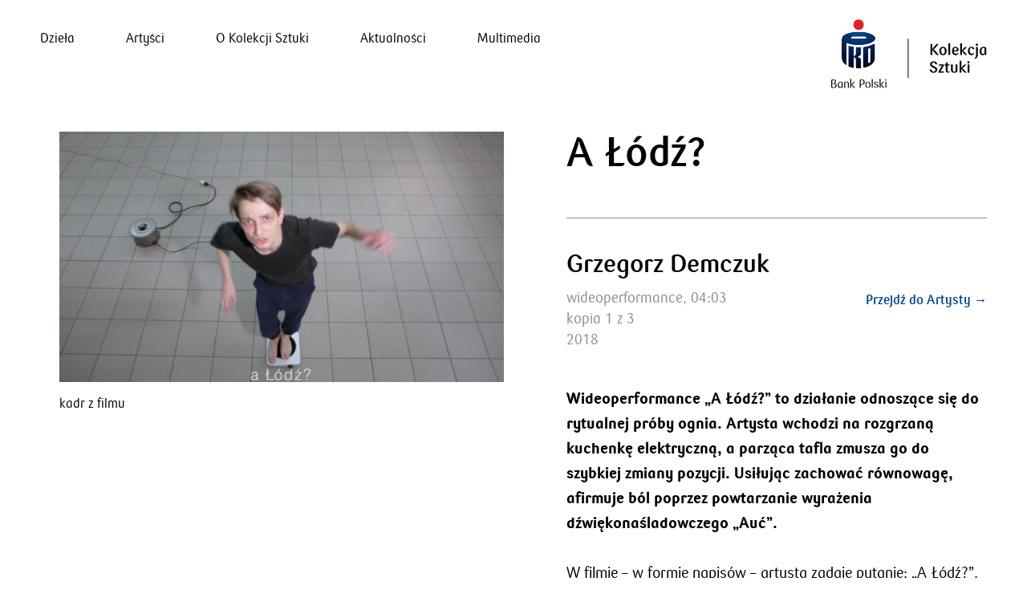

--- FILE ---
content_type: text/html; charset=UTF-8
request_url: https://www.kolekcjapkobp.pl/artworks/a-lodz/
body_size: 5526
content:
<!doctype html>
<html lang="pl-PL" class="no-js">

    <head>
    <meta charset="UTF-8"/>
    <meta http-equiv="X-UA-Compatible" content="IE=edge,chrome=1"/>
    <meta name="viewport" content="width=device-width, height=device-height, initial-scale=1.0"/>

    <meta name="theme-path" content="https://www.kolekcjapkobp.pl/wp-content/themes/pko-bp-art-collection"/>
    <meta name="ajax-path" content="https://www.kolekcjapkobp.pl/wp-admin/admin-ajax.php"/>
    <meta name="theme-assets-path" content="https://www.kolekcjapkobp.pl/wp-content/themes/pko-bp-art-collection/assets"/>

    <link rel="apple-touch-icon" sizes="76x76" href="https://www.kolekcjapkobp.pl/wp-content/themes/pko-bp-art-collection/assets/favicon/apple-icon-76x76.png">
<link rel="apple-touch-icon" sizes="120x120" href="https://www.kolekcjapkobp.pl/wp-content/themes/pko-bp-art-collection/assets/favicon/apple-icon-120x120.png">
<link rel="apple-touch-icon" sizes="152x152" href="https://www.kolekcjapkobp.pl/wp-content/themes/pko-bp-art-collection/assets/favicon/apple-icon-152x152.png">
<link rel="apple-touch-icon" sizes="180x180" href="https://www.kolekcjapkobp.pl/wp-content/themes/pko-bp-art-collection/assets/favicon/apple-icon-180x180.png">
<link rel="icon" type="image/png" sizes="16x16" href="https://www.kolekcjapkobp.pl/wp-content/themes/pko-bp-art-collection/assets/favicon/favicon-16x16.png">
<link rel="icon" type="image/png" sizes="32x32" href="https://www.kolekcjapkobp.pl/wp-content/themes/pko-bp-art-collection/assets/favicon/favicon-32x32.png">
<link rel="icon" type="image/png" sizes="96x96" href="https://www.kolekcjapkobp.pl/wp-content/themes/pko-bp-art-collection/assets/favicon/favicon-96x96.png">
<link rel="icon" href="https://www.kolekcjapkobp.pl/wp-content/themes/pko-bp-art-collection/assets/favicon/favicon.ico">
<meta name="msapplication-TileColor" content="#000000">
<meta name="msapplication-TileImage" content="https://www.kolekcjapkobp.pl/wp-content/themes/pko-bp-art-collection/assets/favicon/ms-icon-144x144.png">
<meta name="theme-color" content="#000000">

    <link rel="preload" href="https://www.kolekcjapkobp.pl/wp-content/themes/pko-bp-art-collection/style.css" as="style">
    <link rel="stylesheet" href="https://www.kolekcjapkobp.pl/wp-content/themes/pko-bp-art-collection/style.css">
    <link rel="preload" href="https://www.kolekcjapkobp.pl/wp-content/themes/pko-bp-art-collection/assets/css/style.min.css?v=1755007488" as="style">
    <link rel="stylesheet" href="https://www.kolekcjapkobp.pl/wp-content/themes/pko-bp-art-collection/assets/css/style.min.css?v=1755007488" media="all">

    <meta name='robots' content='index, follow, max-image-preview:large, max-snippet:-1, max-video-preview:-1' />
	<style>img:is([sizes="auto" i], [sizes^="auto," i]) { contain-intrinsic-size: 3000px 1500px }</style>
	
	<!-- This site is optimized with the Yoast SEO plugin v25.3.1 - https://yoast.com/wordpress/plugins/seo/ -->
	<title>A Łódź? - Kolekcja Sztuki PKO Banku Polskiego</title>
	<meta name="description" content="Wideoperformance &quot;A Łódź?&quot; to działanie odnoszące się do rytualnej próby ognia. Artysta wchodzi na rozgrzaną kuchenkę elektryczną, a parząca tafla zmusza go do szybkiej zmiany pozycji. Usiłując zachować równowagę, afirmuje ból poprzez powtarzanie wyrażenia dźwiękonaśladowczego „Auć”." />
	<link rel="canonical" href="https://pko-ks.dev.artegence.com/artworks/a-lodz/" />
	<meta property="og:locale" content="pl_PL" />
	<meta property="og:type" content="article" />
	<meta property="og:title" content="A Łódź? - Kolekcja Sztuki PKO Banku Polskiego" />
	<meta property="og:description" content="Wideoperformance &quot;A Łódź?&quot; to działanie odnoszące się do rytualnej próby ognia. Artysta wchodzi na rozgrzaną kuchenkę elektryczną, a parząca tafla zmusza go do szybkiej zmiany pozycji. Usiłując zachować równowagę, afirmuje ból poprzez powtarzanie wyrażenia dźwiękonaśladowczego „Auć”." />
	<meta property="og:url" content="https://pko-ks.dev.artegence.com/artworks/a-lodz/" />
	<meta property="og:site_name" content="Kolekcja Sztuki PKO Banku Polskiego" />
	<meta property="article:modified_time" content="2022-02-06T10:42:14+00:00" />
	<meta property="og:image" content="https://pko-ks.dev.artegence.com/wp-content/uploads/2021/08/demczuk_a-lodz-zrzut.jpg" />
	<meta property="og:image:width" content="2560" />
	<meta property="og:image:height" content="1440" />
	<meta property="og:image:type" content="image/jpeg" />
	<meta name="twitter:card" content="summary_large_image" />
	<meta name="twitter:label1" content="Szacowany czas czytania" />
	<meta name="twitter:data1" content="1 minuta" />
	<script type="application/ld+json" class="yoast-schema-graph">{"@context":"https://schema.org","@graph":[{"@type":"WebPage","@id":"https://pko-ks.dev.artegence.com/artworks/a-lodz/","url":"https://pko-ks.dev.artegence.com/artworks/a-lodz/","name":"A Łódź? - Kolekcja Sztuki PKO Banku Polskiego","isPartOf":{"@id":"https://www.kolekcjapkobp.pl/#website"},"primaryImageOfPage":{"@id":"https://pko-ks.dev.artegence.com/artworks/a-lodz/#primaryimage"},"image":{"@id":"https://pko-ks.dev.artegence.com/artworks/a-lodz/#primaryimage"},"thumbnailUrl":"https://www.kolekcjapkobp.pl/wp-content/uploads/2021/08/demczuk_a-lodz-zrzut.jpg","datePublished":"2021-08-31T09:02:32+00:00","dateModified":"2022-02-06T10:42:14+00:00","description":"Wideoperformance \"A Łódź?\" to działanie odnoszące się do rytualnej próby ognia. Artysta wchodzi na rozgrzaną kuchenkę elektryczną, a parząca tafla zmusza go do szybkiej zmiany pozycji. Usiłując zachować równowagę, afirmuje ból poprzez powtarzanie wyrażenia dźwiękonaśladowczego „Auć”.","breadcrumb":{"@id":"https://pko-ks.dev.artegence.com/artworks/a-lodz/#breadcrumb"},"inLanguage":"pl-PL","potentialAction":[{"@type":"ReadAction","target":["https://pko-ks.dev.artegence.com/artworks/a-lodz/"]}]},{"@type":"ImageObject","inLanguage":"pl-PL","@id":"https://pko-ks.dev.artegence.com/artworks/a-lodz/#primaryimage","url":"https://www.kolekcjapkobp.pl/wp-content/uploads/2021/08/demczuk_a-lodz-zrzut.jpg","contentUrl":"https://www.kolekcjapkobp.pl/wp-content/uploads/2021/08/demczuk_a-lodz-zrzut.jpg","width":2560,"height":1440},{"@type":"BreadcrumbList","@id":"https://pko-ks.dev.artegence.com/artworks/a-lodz/#breadcrumb","itemListElement":[{"@type":"ListItem","position":1,"name":"Home","item":"https://www.kolekcjapkobp.pl/"},{"@type":"ListItem","position":2,"name":"A Łódź?"}]},{"@type":"WebSite","@id":"https://www.kolekcjapkobp.pl/#website","url":"https://www.kolekcjapkobp.pl/","name":"Kolekcja Sztuki PKO Banku Polskiego","description":"","potentialAction":[{"@type":"SearchAction","target":{"@type":"EntryPoint","urlTemplate":"https://www.kolekcjapkobp.pl/?s={search_term_string}"},"query-input":{"@type":"PropertyValueSpecification","valueRequired":true,"valueName":"search_term_string"}}],"inLanguage":"pl-PL"}]}</script>
	<!-- / Yoast SEO plugin. -->


<style id='classic-theme-styles-inline-css' type='text/css'>
/*! This file is auto-generated */
.wp-block-button__link{color:#fff;background-color:#32373c;border-radius:9999px;box-shadow:none;text-decoration:none;padding:calc(.667em + 2px) calc(1.333em + 2px);font-size:1.125em}.wp-block-file__button{background:#32373c;color:#fff;text-decoration:none}
</style>
<link rel='stylesheet' id='archives-cal-pastel-css' href='https://www.kolekcjapkobp.pl/wp-content/plugins/archives-calendar-widget/themes/pastel.css?ver=1.0.14' type='text/css' media='all' />
<link rel='stylesheet' id='wp-polls-css' href='https://www.kolekcjapkobp.pl/wp-content/plugins/wp-polls/polls-css.css?ver=2.77.3' type='text/css' media='all' />
<style id='wp-polls-inline-css' type='text/css'>
.wp-polls .pollbar {
	margin: 1px;
	font-size: 22px;
	line-height: 24px;
	height: 24px;
	background: #004C9A;
	border: 1px solid #004C9A;
}

</style>
<link rel='stylesheet' id='wp-pagenavi-css' href='https://www.kolekcjapkobp.pl/wp-content/plugins/wp-pagenavi/pagenavi-css.css?ver=2.70' type='text/css' media='all' />
<script type="text/javascript" src="https://www.kolekcjapkobp.pl/wp-includes/js/jquery/jquery.min.js?ver=3.7.1" id="jquery-core-js"></script>
<script type="text/javascript" src="https://www.kolekcjapkobp.pl/wp-includes/js/jquery/jquery-migrate.min.js?ver=3.4.1" id="jquery-migrate-js"></script>
<script type="text/javascript" src="https://www.kolekcjapkobp.pl/wp-content/plugins/archives-calendar-widget/admin/js/jquery.arcw-init.js?ver=1.0.14" id="jquery-arcw-js"></script>
<link rel="EditURI" type="application/rsd+xml" title="RSD" href="https://www.kolekcjapkobp.pl/xmlrpc.php?rsd" />

<link rel='shortlink' href='https://www.kolekcjapkobp.pl/?p=976' />
<link rel="alternate" title="oEmbed (JSON)" type="application/json+oembed" href="https://www.kolekcjapkobp.pl/wp-json/oembed/1.0/embed?url=https%3A%2F%2Fwww.kolekcjapkobp.pl%2Fartworks%2Fa-lodz%2F" />
<link rel="alternate" title="oEmbed (XML)" type="text/xml+oembed" href="https://www.kolekcjapkobp.pl/wp-json/oembed/1.0/embed?url=https%3A%2F%2Fwww.kolekcjapkobp.pl%2Fartworks%2Fa-lodz%2F&#038;format=xml" />
<meta name="generator" content="performance-lab 3.9.0; plugins: image-prioritizer, speculation-rules, webp-uploads">
<meta name="generator" content="webp-uploads 2.5.1">
<meta name="generator" content="speculation-rules 1.5.0">
<meta name="generator" content="optimization-detective 1.0.0-beta3; rest_api_unavailable">
<meta name="generator" content="image-prioritizer 1.0.0-beta2">
<link rel="icon" href="https://www.kolekcjapkobp.pl/wp-content/uploads/2025/06/cropped-pko-300x300.jpg" sizes="32x32" />
<link rel="icon" href="https://www.kolekcjapkobp.pl/wp-content/uploads/2025/06/cropped-pko-300x300.jpg" sizes="192x192" />
<link rel="apple-touch-icon" href="https://www.kolekcjapkobp.pl/wp-content/uploads/2025/06/cropped-pko-300x300.jpg" />
<meta name="msapplication-TileImage" content="https://www.kolekcjapkobp.pl/wp-content/uploads/2025/06/cropped-pko-300x300.jpg" />
		<style type="text/css" id="wp-custom-css">
			.post-card .featured-image img {
	object-fit: contain !important;
}		</style>
		</head>

    
    <body class="wp-singular artwork-template-default single single-artwork postid-976 wp-theme-pko-bp-art-collection">
        <header role="banner">
            <div class="row align-center">
                <div class="small-12 columns">

                    <a class="logo" href="https://www.kolekcjapkobp.pl/" title="Kolekcja Sztuki PKO Banku Polskiego">
    <img src="https://www.kolekcjapkobp.pl/wp-content/themes/pko-bp-art-collection/assets/img/logo-kolekcja-sztuki.svg" alt="Kolekcja Sztuki PKO Banku Polskiego logo" />
</a>

                    <button id="hamburger" class="hamburger-menu" tabindex="0" title="Menu" aria-label="Menu Button">
    <span></span>
    <span></span>
    <span></span>
</button>

                    <div class="inner">

                        <div class="menu-container">
    <nav class="main-nav" role="navigation">
        <ul id="menu-main-menu" class="menu"><li><a href="https://www.kolekcjapkobp.pl/">Dzieła</a></li>
<li><a href="https://www.kolekcjapkobp.pl/artysci/">Artyści</a></li>
<li><a href="https://www.kolekcjapkobp.pl/o-kolekcji/">O Kolekcji Sztuki</a></li>
<li><a href="https://www.kolekcjapkobp.pl/aktualnosci/">Aktualności</a></li>
<li><a href="https://www.kolekcjapkobp.pl/multi-media/">Multimedia</a></li>
</ul>    </nav>
</div>

                    </div>

                </div>
            </div>
        </header>

<main role="main">

    
    <article id="post-976" class="single-post" itemscope itemtype="http://schema.org/Article">
        <div class="row align-center">
            <div class="small-12 small-order-2 medium-6 medium-order-1 columns">

                <div class="images-container">

                    
                        <figure class="featured-image show-for-medium" data-view="0">
                            <img src="https://www.kolekcjapkobp.pl/wp-content/uploads/2021/08/demczuk_a-lodz-zrzut-665x374.jpg" alt="A Łódź?" />
                                                            <figcaption>kadr z filmu</figcaption>
                                                    </figure>

                    
                </div>

            </div>
            <div class="small-12 small-order-1 medium-6 medium-order-2 columns">

                
                    <figure class="featured-image hide-for-medium" data-view="0">
                        <img src="https://www.kolekcjapkobp.pl/wp-content/uploads/2021/08/demczuk_a-lodz-zrzut-665x374.jpg" alt="A Łódź?" />
                                                    <figcaption>kadr z filmu</figcaption>
                                            </figure>

                
                <div class="content">
                    <h1 class="entry-title" data-view="0">A Łódź?</h1>

                    <div class="artwork-meta" data-view="1">


        <div class="row align-middle">
            <div class="small-12 large-expand columns">

                <h3>Grzegorz Demczuk</h3>

                <div class="hide-for-large">
                    <a href="https://www.kolekcjapkobp.pl/artists/grzegorz-demczuk/" rel="bookmark" title="Przejdź do Artysty &laquo;Grzegorz Demczuk&raquo;">Przejdź do Artysty →</a>
                    <div class="spacer s05"></div>
                </div>

                <span>wideoperformance, 04:03<br />
kopia 1 z 3</span>

                                <span>2018</span>
                            </div>
            <div class="large-shrink show-for-large columns">

                <a href="https://www.kolekcjapkobp.pl/artists/grzegorz-demczuk/" rel="bookmark" title="Przejdź do Artysty &laquo;Grzegorz Demczuk&raquo;">Przejdź do Artysty →</a>

            </div>
        </div>

    
</div>

                    <div itemprop="description" data-view="2">
                        <p><strong>Wideoperformance &#8222;A Łódź?&#8221; to działanie odnoszące się do rytualnej próby ognia. Artysta wchodzi na rozgrzaną kuchenkę elektryczną, a parząca tafla zmusza go do szybkiej zmiany pozycji. Usiłując zachować równowagę, afirmuje ból poprzez powtarzanie wyrażenia dźwiękonaśladowczego „Auć”. </strong></p>
<p>W filmie – w formie napisów – artysta zadaje pytanie: „A Łódź?”. Rytmicznie pokrywa się ono z bardzo podobnie brzmiącym wypowiadanym dźwiękiem. Ta dwuznaczność odnosi się do charakteru miasta Łodzi, w którym autor studiował. Jak sam mówi – <em>z jednej strony jest dynamicznie rozwijającym się miejscem i ciągle zmieniającym swoje oblicze 'hotspotem&#8217;. Z drugiej strony nadal pozostaje niedocenionym entropicznym, postindustrialnym miastem, którego liczba mieszkańców rokrocznie spada.</em></p>
<p><iframe title="YouTube video player" src="https://www.youtube.com/embed/ox2wqIGc40k" width="560" height="315" frameborder="0" allowfullscreen="allowfullscreen"></iframe></p>
                    </div>
                </div>

            </div>
        </div>
        <div class="row align-center">
            <div class="small-12 columns">

                
            </div>
        </div>
        <div class="row align-center">
            <div class="small-12 columns">

                <div class="artist-info" data-view="0">

    <h3>O Artyście</h3>

                <div class="row">
                <div class="column small-12 medium-4">
                                            <div class="photo">
                            <img src="https://www.kolekcjapkobp.pl/wp-content/uploads/2021/08/demczuk-foto-jpg.webp" class="attachment-full size-full wp-post-image" alt="Grzegorz Demczuk" title="Grzegorz Demczuk" decoding="async" fetchpriority="high" srcset="https://www.kolekcjapkobp.pl/wp-content/uploads/2021/08/demczuk-foto-jpg.webp 1357w, https://www.kolekcjapkobp.pl/wp-content/uploads/2021/08/demczuk-foto-768x763-jpg.webp 768w, https://www.kolekcjapkobp.pl/wp-content/uploads/2021/08/demczuk-foto-635x631.jpg 635w, https://www.kolekcjapkobp.pl/wp-content/uploads/2021/08/demczuk-foto-600x596.jpg 600w, https://www.kolekcjapkobp.pl/wp-content/uploads/2021/08/demczuk-foto-665x661.jpg 665w, https://www.kolekcjapkobp.pl/wp-content/uploads/2021/08/demczuk-foto-402x400.jpg 402w, https://www.kolekcjapkobp.pl/wp-content/uploads/2021/08/demczuk-foto-805x800.jpg 805w" sizes="(max-width: 1357px) 100vw, 1357px" />                        </div>
                                    </div>
                <div class="column small-12 medium-8">
                    <div class="artist-info-description">
                        <h2 class=""> Grzegorz Demczuk</h2>
                        <p>Przekłada swoje obserwacje na działania performatywne, wideo oraz instalacje site-specific. W swoich pracach skupia się na relacji ciała, przestrzeni i idei, często używając gier słownych i humoru.</p>
                        <a href="https://www.kolekcjapkobp.pl/artists/grzegorz-demczuk/" class="button button-blue" rel="bookmark" title="Więcej o Artyście" data-view="0">Więcej o Artyście</a>
                    </div>
                </div>
            </div>
        </div>

            </div>
        </div>
    </article>

    
<section id="related-artworks" class="related-artworks">
    <div class="row">
        <div class="small-12 columns">

            
                <h2 class="section-title" data-view="0">Inne prace Artysty</h2>

            
            <div class="row">

                
                    <div class="small-12 medium-4 columns">
                        
<div class="post-card" data-view="0">
            <a class="featured-image " href="https://www.kolekcjapkobp.pl/artworks/forma/" rel="bookmark" title="Forma">
            <img src="https://www.kolekcjapkobp.pl/wp-content/uploads/2021/08/demczuk_forma-zrzut-scaled-600x338.jpg" class="attachment-square_600 size-square_600 wp-post-image" alt="Forma" title="Forma" decoding="async" srcset="https://www.kolekcjapkobp.pl/wp-content/uploads/2021/08/demczuk_forma-zrzut-scaled-600x338.jpg 600w, https://www.kolekcjapkobp.pl/wp-content/uploads/2021/08/demczuk_forma-zrzut-scaled-768x432-jpg.webp 768w, https://www.kolekcjapkobp.pl/wp-content/uploads/2021/08/demczuk_forma-zrzut-scaled-1536x864-jpg.webp 1536w, https://www.kolekcjapkobp.pl/wp-content/uploads/2021/08/demczuk_forma-zrzut-scaled-2048x1152-jpg.webp 2048w, https://www.kolekcjapkobp.pl/wp-content/uploads/2021/08/demczuk_forma-zrzut-scaled-635x357.jpg 635w, https://www.kolekcjapkobp.pl/wp-content/uploads/2021/08/demczuk_forma-zrzut-scaled-665x374.jpg 665w, https://www.kolekcjapkobp.pl/wp-content/uploads/2021/08/demczuk_forma-zrzut-scaled-1422x800.jpg 1422w" sizes="(max-width: 600px) 100vw, 600px" />        </a>
    
    <h3 class="post-title">
        <a href="https://www.kolekcjapkobp.pl/artworks/forma/" title="Forma">
            Forma        </a>
    </h3>

    <div class="card-meta">
        <a href="https://www.kolekcjapkobp.pl/artists/grzegorz-demczuk/" class="artist-name" title="Przejdź do Artysty">Grzegorz Demczuk,&nbsp;</a>
        <span class="artwork-creation-date">2015</span>
    </div>
    <p>wideoperformance, 03:39<br />
kopia 1 z 3</p>
</div>
                    </div>

                
                    <div class="small-12 medium-4 columns">
                        
<div class="post-card" data-view="0">
            <a class="featured-image " href="https://www.kolekcjapkobp.pl/artworks/cliffhanger/" rel="bookmark" title="Cliffhanger">
            <img src="https://www.kolekcjapkobp.pl/wp-content/uploads/2021/08/demczuk_cliffhanger-zrzut-scaled-600x338.jpg" class="attachment-square_600 size-square_600 wp-post-image" alt="Cliffhanger" title="Cliffhanger" decoding="async" loading="lazy" srcset="https://www.kolekcjapkobp.pl/wp-content/uploads/2021/08/demczuk_cliffhanger-zrzut-scaled-600x338.jpg 600w, https://www.kolekcjapkobp.pl/wp-content/uploads/2021/08/demczuk_cliffhanger-zrzut-scaled-768x432-jpg.webp 768w, https://www.kolekcjapkobp.pl/wp-content/uploads/2021/08/demczuk_cliffhanger-zrzut-scaled-1536x864-jpg.webp 1536w, https://www.kolekcjapkobp.pl/wp-content/uploads/2021/08/demczuk_cliffhanger-zrzut-scaled-2048x1152-jpg.webp 2048w, https://www.kolekcjapkobp.pl/wp-content/uploads/2021/08/demczuk_cliffhanger-zrzut-scaled-635x357.jpg 635w, https://www.kolekcjapkobp.pl/wp-content/uploads/2021/08/demczuk_cliffhanger-zrzut-scaled-665x374.jpg 665w, https://www.kolekcjapkobp.pl/wp-content/uploads/2021/08/demczuk_cliffhanger-zrzut-scaled-1422x800.jpg 1422w" sizes="auto, (max-width: 600px) 100vw, 600px" />        </a>
    
    <h3 class="post-title">
        <a href="https://www.kolekcjapkobp.pl/artworks/cliffhanger/" title="Cliffhanger">
            Cliffhanger        </a>
    </h3>

    <div class="card-meta">
        <a href="https://www.kolekcjapkobp.pl/artists/grzegorz-demczuk/" class="artist-name" title="Przejdź do Artysty">Grzegorz Demczuk,&nbsp;</a>
        <span class="artwork-creation-date">2019</span>
    </div>
    <p>wideoperformance, 00:28<br />
kopia 1 z 3</p>
</div>
                    </div>

                
            </div>
        </div>
    </div>
</section>


</main>

    <footer>
        <div class="row align-center text-center">
            <div class="small-12 medium-shrink columns">

                <p class="copyright no-mb">&copy; 2026 <a href="https://www.kolekcjapkobp.pl/"
                        title="Kolekcja Sztuki PKO Banku Polskiego">Kolekcja Sztuki PKO Banku Polskiego</a></p>
                <div class="spacer s1 hide-for-medium"></div>
            </div>
            <div class="small-12 medium-expand medium-text-right columns">

                <ul id="menu-footer-menu" class="menu"><li><a target="_blank" href="https://www.pkobp.pl/polityka-prywatnosci/">Polityka Prywatności</a></li>
<li><a target="_blank" href="https://www.pkobp.pl/klienci-indywidualni/bankowosc-elektroniczna/bezpieczenstwo-bankowosci-elektronicznej/">Bezpieczeństwo</a></li>
</ul>
            </div>

        </div>
    </footer>

    
    <script type="speculationrules">
{"prefetch":[{"source":"document","where":{"and":[{"href_matches":"\/*"},{"not":{"href_matches":["\/wp-*.php","\/wp-admin\/*","\/wp-content\/uploads\/*","\/wp-content\/*","\/wp-content\/plugins\/*","\/wp-content\/themes\/pko-bp-art-collection\/*","\/*\\?(.+)"]}},{"not":{"selector_matches":"a[rel~=\"nofollow\"]"}},{"not":{"selector_matches":".no-prefetch, .no-prefetch a"}}]},"eagerness":"conservative"}]}
</script>
<script type="text/javascript" src="https://www.kolekcjapkobp.pl/wp-content/themes/pko-bp-art-collection/assets/js/vendors.min.js?ver=1755007479" id="vendors-js"></script>
<script type="text/javascript" src="https://www.kolekcjapkobp.pl/wp-content/themes/pko-bp-art-collection/assets/js/app.min.js?ver=1755007487" id="app-js"></script>
<script type="text/javascript" id="wp-polls-js-extra">
/* <![CDATA[ */
var pollsL10n = {"ajax_url":"https:\/\/www.kolekcjapkobp.pl\/wp-admin\/admin-ajax.php","text_wait":"Your last request is still being processed. Please wait a while ...","text_valid":"Please choose a valid poll answer.","text_multiple":"Maximum number of choices allowed: ","show_loading":"1","show_fading":"1"};
/* ]]> */
</script>
<script type="text/javascript" src="https://www.kolekcjapkobp.pl/wp-content/plugins/wp-polls/polls-js.js?ver=2.77.3" id="wp-polls-js"></script>

    <script>
        document.documentElement.className = document.documentElement.className.replace("no-js","js");
    </script>
</body>
</html>


--- FILE ---
content_type: text/css
request_url: https://www.kolekcjapkobp.pl/wp-content/themes/pko-bp-art-collection/style.css
body_size: -25
content:
/*
Theme Name: PKO BP - Kolekcja Sztuki
Version: 1.2
Author: Efigence S.A
Author URI: https://www.efigence.com/
Description:
Text Domain: base
*/


--- FILE ---
content_type: text/css
request_url: https://www.kolekcjapkobp.pl/wp-content/themes/pko-bp-art-collection/assets/css/style.min.css?v=1755007488
body_size: 19960
content:
:root{--font-scale-factor:1}/*! normalize-scss | MIT/GPLv2 License | bit.ly/normalize-scss */html{font-family:sans-serif;line-height:1.15;-ms-text-size-adjust:100%;-webkit-text-size-adjust:100%}body{margin:0}article,aside,footer,header,nav,section{display:block}h1{font-size:2em;margin:.67em 0}figcaption,figure{display:block}figure{margin:1em 40px}hr{-webkit-box-sizing:content-box;box-sizing:content-box;height:0;overflow:visible}main{display:block}pre{font-family:monospace,monospace;font-size:1em}a{background-color:transparent;-webkit-text-decoration-skip:objects}a:active,a:hover{outline-width:0}abbr[title]{border-bottom:none;text-decoration:underline;-webkit-text-decoration:underline dotted;text-decoration:underline dotted}b,strong{font-weight:inherit}b,strong{font-weight:bolder}code,kbd,samp{font-family:monospace,monospace;font-size:1em}dfn{font-style:italic}mark{background-color:#ff0;color:#000}small{font-size:80%}sub,sup{font-size:75%;line-height:0;position:relative;vertical-align:baseline}sub{bottom:-.25em}sup{top:-.5em}audio,video{display:inline-block}audio:not([controls]){display:none;height:0}img{border-style:none}svg:not(:root){overflow:hidden}button,input,optgroup,select,textarea{font-family:sans-serif;font-size:100%;line-height:1.15;margin:0}button{overflow:visible}button,select{text-transform:none}[type=reset],[type=submit],button,html [type=button]{-webkit-appearance:button}[type=button]::-moz-focus-inner,[type=reset]::-moz-focus-inner,[type=submit]::-moz-focus-inner,button::-moz-focus-inner{border-style:none;padding:0}[type=button]:-moz-focusring,[type=reset]:-moz-focusring,[type=submit]:-moz-focusring,button:-moz-focusring{outline:1px dotted ButtonText}input{overflow:visible}[type=checkbox],[type=radio]{-webkit-box-sizing:border-box;box-sizing:border-box;padding:0}[type=number]::-webkit-inner-spin-button,[type=number]::-webkit-outer-spin-button{height:auto}[type=search]{-webkit-appearance:textfield;outline-offset:-2px}[type=search]::-webkit-search-cancel-button,[type=search]::-webkit-search-decoration{-webkit-appearance:none}::-webkit-file-upload-button{-webkit-appearance:button;font:inherit}fieldset{border:1px solid silver;margin:0 2px;padding:.35em .625em .75em}legend{-webkit-box-sizing:border-box;box-sizing:border-box;display:table;max-width:100%;padding:0;color:inherit;white-space:normal}progress{display:inline-block;vertical-align:baseline}textarea{overflow:auto}details{display:block}summary{display:list-item}menu{display:block}canvas{display:inline-block}template{display:none}[hidden]{display:none}.foundation-mq{font-family:"small=0em&medium=40em&large=64em&xlarge=75em&xxlarge=90em"}html{-webkit-box-sizing:border-box;box-sizing:border-box;font-size:100%}*,::after,::before{-webkit-box-sizing:inherit;box-sizing:inherit}body{margin:0;padding:0;background:#fefefe;font-family:"Helvetica Neue",Helvetica,Roboto,Arial,sans-serif;font-weight:400;line-height:1.5;color:#0a0a0a;-webkit-font-smoothing:antialiased;-moz-osx-font-smoothing:grayscale}img{display:inline-block;vertical-align:middle;max-width:100%;height:auto;-ms-interpolation-mode:bicubic}textarea{height:auto;min-height:50px;border-radius:0}select{-webkit-box-sizing:border-box;box-sizing:border-box;width:100%;border-radius:0}.map_canvas embed,.map_canvas img,.map_canvas object,.mqa-display embed,.mqa-display img,.mqa-display object{max-width:none!important}button{padding:0;-webkit-appearance:none;-moz-appearance:none;appearance:none;border:0;border-radius:0;background:0 0;line-height:1;cursor:auto}[data-whatinput=mouse] button{outline:0}pre{overflow:auto}button,input,optgroup,select,textarea{font-family:inherit}.is-visible{display:block!important}.is-hidden{display:none!important}.hide{display:none!important}.invisible{visibility:hidden}@media screen and (max-width:39.9375em){.hide-for-small-only{display:none!important}}@media screen and (max-width:0em),screen and (min-width:40em){.show-for-small-only{display:none!important}}@media print,screen and (min-width:40em){.hide-for-medium{display:none!important}}@media screen and (max-width:39.9375em){.show-for-medium{display:none!important}}@media screen and (min-width:40em) and (max-width:63.9375em){.hide-for-medium-only{display:none!important}}@media screen and (max-width:39.9375em),screen and (min-width:64em){.show-for-medium-only{display:none!important}}@media print,screen and (min-width:64em){.hide-for-large{display:none!important}}@media screen and (max-width:63.9375em){.show-for-large{display:none!important}}@media screen and (min-width:64em) and (max-width:74.9375em){.hide-for-large-only{display:none!important}}@media screen and (max-width:63.9375em),screen and (min-width:75em){.show-for-large-only{display:none!important}}.show-for-sr,.show-on-focus{position:absolute!important;width:1px;height:1px;padding:0;overflow:hidden;clip:rect(0,0,0,0);white-space:nowrap;-webkit-clip-path:inset(50%);clip-path:inset(50%);border:0}.show-on-focus:active,.show-on-focus:focus{position:static!important;width:auto;height:auto;overflow:visible;clip:auto;white-space:normal;-webkit-clip-path:none;clip-path:none}.hide-for-portrait,.show-for-landscape{display:block!important}@media screen and (orientation:landscape){.hide-for-portrait,.show-for-landscape{display:block!important}}@media screen and (orientation:portrait){.hide-for-portrait,.show-for-landscape{display:none!important}}.hide-for-landscape,.show-for-portrait{display:none!important}@media screen and (orientation:landscape){.hide-for-landscape,.show-for-portrait{display:none!important}}@media screen and (orientation:portrait){.hide-for-landscape,.show-for-portrait{display:block!important}}.row{max-width:85.5rem;margin-right:auto;margin-left:auto;display:-ms-flexbox;display:-webkit-box;display:flex;-ms-flex-flow:row wrap;-webkit-box-orient:horizontal;-webkit-box-direction:normal;flex-flow:row wrap}.row .row{margin-right:-1rem;margin-left:-1rem}@media print,screen and (min-width:40em){.row .row{margin-right:-1.25rem;margin-left:-1.25rem}}@media print,screen and (min-width:64em){.row .row{margin-right:-1.5rem;margin-left:-1.5rem}}.row .row.collapse{margin-right:0;margin-left:0}.row.expanded{max-width:none}.row.expanded .row{margin-right:auto;margin-left:auto}.row:not(.expanded) .row{max-width:none}.row.collapse>.column,.row.collapse>.columns{padding-right:0;padding-left:0}.row.collapse>.column>.row,.row.collapse>.columns>.row,.row.is-collapse-child{margin-right:0;margin-left:0}.column,.columns{-ms-flex:1 1 0px;-webkit-box-flex:1;flex:1 1 0px;padding-right:1rem;padding-left:1rem;min-width:0;-webkit-transition:padding .2s ease;transition:padding .2s ease}@media print,screen and (min-width:40em){.column,.columns{padding-right:1.25rem;padding-left:1.25rem}}@media print,screen and (min-width:64em){.column,.columns{padding-right:1.5rem;padding-left:1.5rem}}.column.row.row,.row.row.columns{float:none;display:block}.row .column.row.row,.row .row.row.columns{margin-right:0;margin-left:0;padding-right:0;padding-left:0}.small-1{-ms-flex:0 0 8.33333%;-webkit-box-flex:0;flex:0 0 8.33333%;max-width:8.33333%}.small-offset-0{margin-left:0}.small-2{-ms-flex:0 0 16.66667%;-webkit-box-flex:0;flex:0 0 16.66667%;max-width:16.66667%}.small-offset-1{margin-left:8.33333%}.small-3{-ms-flex:0 0 25%;-webkit-box-flex:0;flex:0 0 25%;max-width:25%}.small-offset-2{margin-left:16.66667%}.small-4{-ms-flex:0 0 33.33333%;-webkit-box-flex:0;flex:0 0 33.33333%;max-width:33.33333%}.small-offset-3{margin-left:25%}.small-5{-ms-flex:0 0 41.66667%;-webkit-box-flex:0;flex:0 0 41.66667%;max-width:41.66667%}.small-offset-4{margin-left:33.33333%}.small-6{-ms-flex:0 0 50%;-webkit-box-flex:0;flex:0 0 50%;max-width:50%}.small-offset-5{margin-left:41.66667%}.small-7{-ms-flex:0 0 58.33333%;-webkit-box-flex:0;flex:0 0 58.33333%;max-width:58.33333%}.small-offset-6{margin-left:50%}.small-8{-ms-flex:0 0 66.66667%;-webkit-box-flex:0;flex:0 0 66.66667%;max-width:66.66667%}.small-offset-7{margin-left:58.33333%}.small-9{-ms-flex:0 0 75%;-webkit-box-flex:0;flex:0 0 75%;max-width:75%}.small-offset-8{margin-left:66.66667%}.small-10{-ms-flex:0 0 83.33333%;-webkit-box-flex:0;flex:0 0 83.33333%;max-width:83.33333%}.small-offset-9{margin-left:75%}.small-11{-ms-flex:0 0 91.66667%;-webkit-box-flex:0;flex:0 0 91.66667%;max-width:91.66667%}.small-offset-10{margin-left:83.33333%}.small-12{-ms-flex:0 0 100%;-webkit-box-flex:0;flex:0 0 100%;max-width:100%}.small-offset-11{margin-left:91.66667%}.small-collapse>.column,.small-collapse>.columns{padding-right:0;padding-left:0}.small-uncollapse>.column,.small-uncollapse>.columns{padding-right:1rem;padding-left:1rem}@media print,screen and (min-width:40em){.medium-1{-ms-flex:0 0 8.33333%;-webkit-box-flex:0;flex:0 0 8.33333%;max-width:8.33333%}.medium-offset-0{margin-left:0}.medium-2{-ms-flex:0 0 16.66667%;-webkit-box-flex:0;flex:0 0 16.66667%;max-width:16.66667%}.medium-offset-1{margin-left:8.33333%}.medium-3{-ms-flex:0 0 25%;-webkit-box-flex:0;flex:0 0 25%;max-width:25%}.medium-offset-2{margin-left:16.66667%}.medium-4{-ms-flex:0 0 33.33333%;-webkit-box-flex:0;flex:0 0 33.33333%;max-width:33.33333%}.medium-offset-3{margin-left:25%}.medium-5{-ms-flex:0 0 41.66667%;-webkit-box-flex:0;flex:0 0 41.66667%;max-width:41.66667%}.medium-offset-4{margin-left:33.33333%}.medium-6{-ms-flex:0 0 50%;-webkit-box-flex:0;flex:0 0 50%;max-width:50%}.medium-offset-5{margin-left:41.66667%}.medium-7{-ms-flex:0 0 58.33333%;-webkit-box-flex:0;flex:0 0 58.33333%;max-width:58.33333%}.medium-offset-6{margin-left:50%}.medium-8{-ms-flex:0 0 66.66667%;-webkit-box-flex:0;flex:0 0 66.66667%;max-width:66.66667%}.medium-offset-7{margin-left:58.33333%}.medium-9{-ms-flex:0 0 75%;-webkit-box-flex:0;flex:0 0 75%;max-width:75%}.medium-offset-8{margin-left:66.66667%}.medium-10{-ms-flex:0 0 83.33333%;-webkit-box-flex:0;flex:0 0 83.33333%;max-width:83.33333%}.medium-offset-9{margin-left:75%}.medium-11{-ms-flex:0 0 91.66667%;-webkit-box-flex:0;flex:0 0 91.66667%;max-width:91.66667%}.medium-offset-10{margin-left:83.33333%}.medium-12{-ms-flex:0 0 100%;-webkit-box-flex:0;flex:0 0 100%;max-width:100%}.medium-offset-11{margin-left:91.66667%}}@media print,screen and (min-width:40em) and (min-width:40em){.medium-expand{-ms-flex:1 1 0px;-webkit-box-flex:1;flex:1 1 0px}.medium-shrink{-ms-flex:0 0 auto;-webkit-box-flex:0;flex:0 0 auto;max-width:100%}}.row.medium-unstack>.column,.row.medium-unstack>.columns{-ms-flex:0 0 100%;-webkit-box-flex:0;flex:0 0 100%}@media print,screen and (min-width:40em){.row.medium-unstack>.column,.row.medium-unstack>.columns{-ms-flex:1 1 0px;-webkit-box-flex:1;flex:1 1 0px}}@media print,screen and (min-width:40em){.medium-collapse>.column,.medium-collapse>.columns{padding-right:0;padding-left:0}.medium-uncollapse>.column,.medium-uncollapse>.columns{padding-right:1.375rem;padding-left:1.375rem}}@media print,screen and (min-width:64em){.large-1{-ms-flex:0 0 8.33333%;-webkit-box-flex:0;flex:0 0 8.33333%;max-width:8.33333%}.large-offset-0{margin-left:0}.large-2{-ms-flex:0 0 16.66667%;-webkit-box-flex:0;flex:0 0 16.66667%;max-width:16.66667%}.large-offset-1{margin-left:8.33333%}.large-3{-ms-flex:0 0 25%;-webkit-box-flex:0;flex:0 0 25%;max-width:25%}.large-offset-2{margin-left:16.66667%}.large-4{-ms-flex:0 0 33.33333%;-webkit-box-flex:0;flex:0 0 33.33333%;max-width:33.33333%}.large-offset-3{margin-left:25%}.large-5{-ms-flex:0 0 41.66667%;-webkit-box-flex:0;flex:0 0 41.66667%;max-width:41.66667%}.large-offset-4{margin-left:33.33333%}.large-6{-ms-flex:0 0 50%;-webkit-box-flex:0;flex:0 0 50%;max-width:50%}.large-offset-5{margin-left:41.66667%}.large-7{-ms-flex:0 0 58.33333%;-webkit-box-flex:0;flex:0 0 58.33333%;max-width:58.33333%}.large-offset-6{margin-left:50%}.large-8{-ms-flex:0 0 66.66667%;-webkit-box-flex:0;flex:0 0 66.66667%;max-width:66.66667%}.large-offset-7{margin-left:58.33333%}.large-9{-ms-flex:0 0 75%;-webkit-box-flex:0;flex:0 0 75%;max-width:75%}.large-offset-8{margin-left:66.66667%}.large-10{-ms-flex:0 0 83.33333%;-webkit-box-flex:0;flex:0 0 83.33333%;max-width:83.33333%}.large-offset-9{margin-left:75%}.large-11{-ms-flex:0 0 91.66667%;-webkit-box-flex:0;flex:0 0 91.66667%;max-width:91.66667%}.large-offset-10{margin-left:83.33333%}.large-12{-ms-flex:0 0 100%;-webkit-box-flex:0;flex:0 0 100%;max-width:100%}.large-offset-11{margin-left:91.66667%}}@media print,screen and (min-width:64em) and (min-width:64em){.large-expand{-ms-flex:1 1 0px;-webkit-box-flex:1;flex:1 1 0px}.large-shrink{-ms-flex:0 0 auto;-webkit-box-flex:0;flex:0 0 auto;max-width:100%}}.row.large-unstack>.column,.row.large-unstack>.columns{-ms-flex:0 0 100%;-webkit-box-flex:0;flex:0 0 100%}@media print,screen and (min-width:64em){.row.large-unstack>.column,.row.large-unstack>.columns{-ms-flex:1 1 0px;-webkit-box-flex:1;flex:1 1 0px}}@media print,screen and (min-width:64em){.large-collapse>.column,.large-collapse>.columns{padding-right:0;padding-left:0}.large-uncollapse>.column,.large-uncollapse>.columns{padding-right:1.875rem;padding-left:1.875rem}}.shrink{-ms-flex:0 0 auto;-webkit-box-flex:0;flex:0 0 auto;max-width:100%}.align-right{-ms-flex-pack:end;-webkit-box-pack:end;justify-content:flex-end}.align-center{-ms-flex-pack:center;-webkit-box-pack:center;justify-content:center}.align-justify{-ms-flex-pack:justify;-webkit-box-pack:justify;justify-content:space-between}.align-spaced{-ms-flex-pack:distribute;justify-content:space-around}.align-top{-ms-flex-align:start;-webkit-box-align:start;align-items:flex-start}.align-self-top{-ms-flex-item-align:start;align-self:flex-start}.align-bottom{-ms-flex-align:end;-webkit-box-align:end;align-items:flex-end}.align-self-bottom{-ms-flex-item-align:end;align-self:flex-end}.align-middle{-ms-flex-align:center;-webkit-box-align:center;align-items:center}.align-self-middle{-ms-flex-item-align:center;-ms-grid-row-align:center;align-self:center}.align-stretch{-ms-flex-align:stretch;-webkit-box-align:stretch;align-items:stretch}.align-self-stretch{-ms-flex-item-align:stretch;-ms-grid-row-align:stretch;align-self:stretch}.align-center-middle{-ms-flex-pack:center;-webkit-box-pack:center;justify-content:center;-ms-flex-align:center;-webkit-box-align:center;align-items:center;-ms-flex-line-pack:center;align-content:center}.small-order-1{-ms-flex-order:1;-webkit-box-ordinal-group:2;order:1}.small-order-2{-ms-flex-order:2;-webkit-box-ordinal-group:3;order:2}.small-order-3{-ms-flex-order:3;-webkit-box-ordinal-group:4;order:3}.small-order-4{-ms-flex-order:4;-webkit-box-ordinal-group:5;order:4}.small-order-5{-ms-flex-order:5;-webkit-box-ordinal-group:6;order:5}.small-order-6{-ms-flex-order:6;-webkit-box-ordinal-group:7;order:6}@media print,screen and (min-width:40em){.medium-order-1{-ms-flex-order:1;-webkit-box-ordinal-group:2;order:1}.medium-order-2{-ms-flex-order:2;-webkit-box-ordinal-group:3;order:2}.medium-order-3{-ms-flex-order:3;-webkit-box-ordinal-group:4;order:3}.medium-order-4{-ms-flex-order:4;-webkit-box-ordinal-group:5;order:4}.medium-order-5{-ms-flex-order:5;-webkit-box-ordinal-group:6;order:5}.medium-order-6{-ms-flex-order:6;-webkit-box-ordinal-group:7;order:6}}@media print,screen and (min-width:64em){.large-order-1{-ms-flex-order:1;-webkit-box-ordinal-group:2;order:1}.large-order-2{-ms-flex-order:2;-webkit-box-ordinal-group:3;order:2}.large-order-3{-ms-flex-order:3;-webkit-box-ordinal-group:4;order:3}.large-order-4{-ms-flex-order:4;-webkit-box-ordinal-group:5;order:4}.large-order-5{-ms-flex-order:5;-webkit-box-ordinal-group:6;order:5}.large-order-6{-ms-flex-order:6;-webkit-box-ordinal-group:7;order:6}}.text-left{text-align:left}.text-right{text-align:right}.text-center{text-align:center}.text-justify{text-align:justify}@media print,screen and (min-width:40em){.medium-text-left{text-align:left}.medium-text-right{text-align:right}.medium-text-center{text-align:center}.medium-text-justify{text-align:justify}}@media print,screen and (min-width:64em){.large-text-left{text-align:left}.large-text-right{text-align:right}.large-text-center{text-align:center}.large-text-justify{text-align:justify}}@font-face{font-family:swiper-icons;src:url("data:application/font-woff;charset=utf-8;base64, [base64]//wADZ2x5ZgAAAywAAADMAAAD2MHtryVoZWFkAAABbAAAADAAAAA2E2+eoWhoZWEAAAGcAAAAHwAAACQC9gDzaG10eAAAAigAAAAZAAAArgJkABFsb2NhAAAC0AAAAFoAAABaFQAUGG1heHAAAAG8AAAAHwAAACAAcABAbmFtZQAAA/gAAAE5AAACXvFdBwlwb3N0AAAFNAAAAGIAAACE5s74hXjaY2BkYGAAYpf5Hu/j+W2+MnAzMYDAzaX6QjD6/4//Bxj5GA8AuRwMYGkAPywL13jaY2BkYGA88P8Agx4j+/8fQDYfA1AEBWgDAIB2BOoAeNpjYGRgYNBh4GdgYgABEMnIABJzYNADCQAACWgAsQB42mNgYfzCOIGBlYGB0YcxjYGBwR1Kf2WQZGhhYGBiYGVmgAFGBiQQkOaawtDAoMBQxXjg/wEGPcYDDA4wNUA2CCgwsAAAO4EL6gAAeNpj2M0gyAACqxgGNWBkZ2D4/wMA+xkDdgAAAHjaY2BgYGaAYBkGRgYQiAHyGMF8FgYHIM3DwMHABGQrMOgyWDLEM1T9/w8UBfEMgLzE////P/5//f/V/xv+r4eaAAeMbAxwIUYmIMHEgKYAYjUcsDAwsLKxc3BycfPw8jEQA/[base64]/uznmfPFBNODM2K7MTQ45YEAZqGP81AmGGcF3iPqOop0r1SPTaTbVkfUe4HXj97wYE+yNwWYxwWu4v1ugWHgo3S1XdZEVqWM7ET0cfnLGxWfkgR42o2PvWrDMBSFj/IHLaF0zKjRgdiVMwScNRAoWUoH78Y2icB/yIY09An6AH2Bdu/UB+yxopYshQiEvnvu0dURgDt8QeC8PDw7Fpji3fEA4z/PEJ6YOB5hKh4dj3EvXhxPqH/SKUY3rJ7srZ4FZnh1PMAtPhwP6fl2PMJMPDgeQ4rY8YT6Gzao0eAEA409DuggmTnFnOcSCiEiLMgxCiTI6Cq5DZUd3Qmp10vO0LaLTd2cjN4fOumlc7lUYbSQcZFkutRG7g6JKZKy0RmdLY680CDnEJ+UMkpFFe1RN7nxdVpXrC4aTtnaurOnYercZg2YVmLN/d/gczfEimrE/fs/bOuq29Zmn8tloORaXgZgGa78yO9/cnXm2BpaGvq25Dv9S4E9+5SIc9PqupJKhYFSSl47+Qcr1mYNAAAAeNptw0cKwkAAAMDZJA8Q7OUJvkLsPfZ6zFVERPy8qHh2YER+3i/BP83vIBLLySsoKimrqKqpa2hp6+jq6RsYGhmbmJqZSy0sraxtbO3sHRydnEMU4uR6yx7JJXveP7WrDycAAAAAAAH//wACeNpjYGRgYOABYhkgZgJCZgZNBkYGLQZtIJsFLMYAAAw3ALgAeNolizEKgDAQBCchRbC2sFER0YD6qVQiBCv/H9ezGI6Z5XBAw8CBK/m5iQQVauVbXLnOrMZv2oLdKFa8Pjuru2hJzGabmOSLzNMzvutpB3N42mNgZGBg4GKQYzBhYMxJLMlj4GBgAYow/P/PAJJhLM6sSoWKfWCAAwDAjgbRAAB42mNgYGBkAIIbCZo5IPrmUn0hGA0AO8EFTQAA") format("woff");font-weight:400;font-style:normal}:root{--swiper-theme-color:#007aff}.swiper-container{margin-left:auto;margin-right:auto;position:relative;overflow:hidden;list-style:none;padding:0;z-index:1}.swiper-container-vertical>.swiper-wrapper{-webkit-box-orient:vertical;-webkit-box-direction:normal;-ms-flex-direction:column;flex-direction:column}.swiper-wrapper{position:relative;width:100%;height:100%;z-index:1;display:-webkit-box;display:-ms-flexbox;display:flex;-webkit-transition-property:-webkit-transform;transition-property:-webkit-transform;transition-property:transform;transition-property:transform,-webkit-transform;-webkit-box-sizing:content-box;box-sizing:content-box}.swiper-container-android .swiper-slide,.swiper-wrapper{-webkit-transform:translate3d(0,0,0);transform:translate3d(0,0,0)}.swiper-container-multirow>.swiper-wrapper{-ms-flex-wrap:wrap;flex-wrap:wrap}.swiper-container-multirow-column>.swiper-wrapper{-ms-flex-wrap:wrap;flex-wrap:wrap;-webkit-box-orient:vertical;-webkit-box-direction:normal;-ms-flex-direction:column;flex-direction:column}.swiper-container-free-mode>.swiper-wrapper{-webkit-transition-timing-function:ease-out;transition-timing-function:ease-out;margin:0 auto}.swiper-slide{-ms-flex-negative:0;flex-shrink:0;width:100%;height:100%;position:relative;-webkit-transition-property:-webkit-transform;transition-property:-webkit-transform;transition-property:transform;transition-property:transform,-webkit-transform}.swiper-slide-invisible-blank{visibility:hidden}.swiper-container-autoheight,.swiper-container-autoheight .swiper-slide{height:auto}.swiper-container-autoheight .swiper-wrapper{-webkit-box-align:start;-ms-flex-align:start;align-items:flex-start;-webkit-transition-property:height,-webkit-transform;transition-property:height,-webkit-transform;transition-property:transform,height;transition-property:transform,height,-webkit-transform}.swiper-container-3d{-webkit-perspective:1200px;perspective:1200px}.swiper-container-3d .swiper-cube-shadow,.swiper-container-3d .swiper-slide,.swiper-container-3d .swiper-slide-shadow-bottom,.swiper-container-3d .swiper-slide-shadow-left,.swiper-container-3d .swiper-slide-shadow-right,.swiper-container-3d .swiper-slide-shadow-top,.swiper-container-3d .swiper-wrapper{-webkit-transform-style:preserve-3d;transform-style:preserve-3d}.swiper-container-3d .swiper-slide-shadow-bottom,.swiper-container-3d .swiper-slide-shadow-left,.swiper-container-3d .swiper-slide-shadow-right,.swiper-container-3d .swiper-slide-shadow-top{position:absolute;left:0;top:0;width:100%;height:100%;pointer-events:none;z-index:10}.swiper-container-3d .swiper-slide-shadow-left{background-image:-webkit-gradient(linear,right top,left top,from(rgba(0,0,0,.5)),to(rgba(0,0,0,0)));background-image:linear-gradient(to left,rgba(0,0,0,.5),rgba(0,0,0,0))}.swiper-container-3d .swiper-slide-shadow-right{background-image:-webkit-gradient(linear,left top,right top,from(rgba(0,0,0,.5)),to(rgba(0,0,0,0)));background-image:linear-gradient(to right,rgba(0,0,0,.5),rgba(0,0,0,0))}.swiper-container-3d .swiper-slide-shadow-top{background-image:-webkit-gradient(linear,left bottom,left top,from(rgba(0,0,0,.5)),to(rgba(0,0,0,0)));background-image:linear-gradient(to top,rgba(0,0,0,.5),rgba(0,0,0,0))}.swiper-container-3d .swiper-slide-shadow-bottom{background-image:-webkit-gradient(linear,left top,left bottom,from(rgba(0,0,0,.5)),to(rgba(0,0,0,0)));background-image:linear-gradient(to bottom,rgba(0,0,0,.5),rgba(0,0,0,0))}.swiper-container-css-mode>.swiper-wrapper{overflow:auto;scrollbar-width:none;-ms-overflow-style:none}.swiper-container-css-mode>.swiper-wrapper::-webkit-scrollbar{display:none}.swiper-container-css-mode>.swiper-wrapper>.swiper-slide{scroll-snap-align:start start}.swiper-container-horizontal.swiper-container-css-mode>.swiper-wrapper{-ms-scroll-snap-type:x mandatory;scroll-snap-type:x mandatory}.swiper-container-vertical.swiper-container-css-mode>.swiper-wrapper{-ms-scroll-snap-type:y mandatory;scroll-snap-type:y mandatory}:root{--swiper-navigation-size:44px}.swiper-button-next,.swiper-button-prev{position:absolute;top:50%;width:calc(var(--swiper-navigation-size)/ 44 * 27);height:var(--swiper-navigation-size);margin-top:calc(-1 * var(--swiper-navigation-size)/ 2);z-index:10;cursor:pointer;display:-webkit-box;display:-ms-flexbox;display:flex;-webkit-box-align:center;-ms-flex-align:center;align-items:center;-webkit-box-pack:center;-ms-flex-pack:center;justify-content:center;color:var(--swiper-navigation-color,var(--swiper-theme-color))}.swiper-button-next.swiper-button-disabled,.swiper-button-prev.swiper-button-disabled{opacity:.35;cursor:auto;pointer-events:none}.swiper-button-next:after,.swiper-button-prev:after{font-family:swiper-icons;font-size:var(--swiper-navigation-size);text-transform:none!important;letter-spacing:0;text-transform:none;font-variant:initial;line-height:1}.swiper-button-prev,.swiper-container-rtl .swiper-button-next{left:10px;right:auto}.swiper-button-prev:after,.swiper-container-rtl .swiper-button-next:after{content:"prev"}.swiper-button-next,.swiper-container-rtl .swiper-button-prev{right:10px;left:auto}.swiper-button-next:after,.swiper-container-rtl .swiper-button-prev:after{content:"next"}.swiper-button-next.swiper-button-white,.swiper-button-prev.swiper-button-white{--swiper-navigation-color:#ffffff}.swiper-button-next.swiper-button-black,.swiper-button-prev.swiper-button-black{--swiper-navigation-color:#000000}.swiper-button-lock{display:none}.swiper-pagination{position:absolute;text-align:center;-webkit-transition:.3s opacity;transition:.3s opacity;-webkit-transform:translate3d(0,0,0);transform:translate3d(0,0,0);z-index:10}.swiper-pagination.swiper-pagination-hidden{opacity:0}.swiper-container-horizontal>.swiper-pagination-bullets,.swiper-pagination-custom,.swiper-pagination-fraction{bottom:10px;left:0;width:100%}.swiper-pagination-bullets-dynamic{overflow:hidden;font-size:0}.swiper-pagination-bullets-dynamic .swiper-pagination-bullet{-webkit-transform:scale(.33);-ms-transform:scale(.33);transform:scale(.33);position:relative}.swiper-pagination-bullets-dynamic .swiper-pagination-bullet-active{-webkit-transform:scale(1);-ms-transform:scale(1);transform:scale(1)}.swiper-pagination-bullets-dynamic .swiper-pagination-bullet-active-main{-webkit-transform:scale(1);-ms-transform:scale(1);transform:scale(1)}.swiper-pagination-bullets-dynamic .swiper-pagination-bullet-active-prev{-webkit-transform:scale(.66);-ms-transform:scale(.66);transform:scale(.66)}.swiper-pagination-bullets-dynamic .swiper-pagination-bullet-active-prev-prev{-webkit-transform:scale(.33);-ms-transform:scale(.33);transform:scale(.33)}.swiper-pagination-bullets-dynamic .swiper-pagination-bullet-active-next{-webkit-transform:scale(.66);-ms-transform:scale(.66);transform:scale(.66)}.swiper-pagination-bullets-dynamic .swiper-pagination-bullet-active-next-next{-webkit-transform:scale(.33);-ms-transform:scale(.33);transform:scale(.33)}.swiper-pagination-bullet{width:8px;height:8px;display:inline-block;border-radius:100%;background:#000;opacity:.2}button.swiper-pagination-bullet{border:none;margin:0;padding:0;-webkit-box-shadow:none;box-shadow:none;-webkit-appearance:none;-moz-appearance:none;appearance:none}.swiper-pagination-clickable .swiper-pagination-bullet{cursor:pointer}.swiper-pagination-bullet-active{opacity:1;background:var(--swiper-pagination-color,var(--swiper-theme-color))}.swiper-container-vertical>.swiper-pagination-bullets{right:10px;top:50%;-webkit-transform:translate3d(0,-50%,0);transform:translate3d(0,-50%,0)}.swiper-container-vertical>.swiper-pagination-bullets .swiper-pagination-bullet{margin:6px 0;display:block}.swiper-container-vertical>.swiper-pagination-bullets.swiper-pagination-bullets-dynamic{top:50%;-webkit-transform:translateY(-50%);-ms-transform:translateY(-50%);transform:translateY(-50%);width:8px}.swiper-container-vertical>.swiper-pagination-bullets.swiper-pagination-bullets-dynamic .swiper-pagination-bullet{display:inline-block;-webkit-transition:.2s top,.2s -webkit-transform;transition:.2s top,.2s -webkit-transform;transition:.2s transform,.2s top;transition:.2s transform,.2s top,.2s -webkit-transform}.swiper-container-horizontal>.swiper-pagination-bullets .swiper-pagination-bullet{margin:0 4px}.swiper-container-horizontal>.swiper-pagination-bullets.swiper-pagination-bullets-dynamic{left:50%;-webkit-transform:translateX(-50%);-ms-transform:translateX(-50%);transform:translateX(-50%);white-space:nowrap}.swiper-container-horizontal>.swiper-pagination-bullets.swiper-pagination-bullets-dynamic .swiper-pagination-bullet{-webkit-transition:.2s left,.2s -webkit-transform;transition:.2s left,.2s -webkit-transform;transition:.2s transform,.2s left;transition:.2s transform,.2s left,.2s -webkit-transform}.swiper-container-horizontal.swiper-container-rtl>.swiper-pagination-bullets-dynamic .swiper-pagination-bullet{-webkit-transition:.2s right,.2s -webkit-transform;transition:.2s right,.2s -webkit-transform;transition:.2s transform,.2s right;transition:.2s transform,.2s right,.2s -webkit-transform}.swiper-pagination-progressbar{background:rgba(0,0,0,.25);position:absolute}.swiper-pagination-progressbar .swiper-pagination-progressbar-fill{background:var(--swiper-pagination-color,var(--swiper-theme-color));position:absolute;left:0;top:0;width:100%;height:100%;-webkit-transform:scale(0);-ms-transform:scale(0);transform:scale(0);-webkit-transform-origin:left top;-ms-transform-origin:left top;transform-origin:left top}.swiper-container-rtl .swiper-pagination-progressbar .swiper-pagination-progressbar-fill{-webkit-transform-origin:right top;-ms-transform-origin:right top;transform-origin:right top}.swiper-container-horizontal>.swiper-pagination-progressbar,.swiper-container-vertical>.swiper-pagination-progressbar.swiper-pagination-progressbar-opposite{width:100%;height:4px;left:0;top:0}.swiper-container-horizontal>.swiper-pagination-progressbar.swiper-pagination-progressbar-opposite,.swiper-container-vertical>.swiper-pagination-progressbar{width:4px;height:100%;left:0;top:0}.swiper-pagination-white{--swiper-pagination-color:#ffffff}.swiper-pagination-black{--swiper-pagination-color:#000000}.swiper-pagination-lock{display:none}.swiper-scrollbar{border-radius:10px;position:relative;-ms-touch-action:none;background:rgba(0,0,0,.1)}.swiper-container-horizontal>.swiper-scrollbar{position:absolute;left:1%;bottom:3px;z-index:50;height:5px;width:98%}.swiper-container-vertical>.swiper-scrollbar{position:absolute;right:3px;top:1%;z-index:50;width:5px;height:98%}.swiper-scrollbar-drag{height:100%;width:100%;position:relative;background:rgba(0,0,0,.5);border-radius:10px;left:0;top:0}.swiper-scrollbar-cursor-drag{cursor:move}.swiper-scrollbar-lock{display:none}.swiper-zoom-container{width:100%;height:100%;display:-webkit-box;display:-ms-flexbox;display:flex;-webkit-box-pack:center;-ms-flex-pack:center;justify-content:center;-webkit-box-align:center;-ms-flex-align:center;align-items:center;text-align:center}.swiper-zoom-container>canvas,.swiper-zoom-container>img,.swiper-zoom-container>svg{max-width:100%;max-height:100%;-o-object-fit:contain;object-fit:contain}.swiper-slide-zoomed{cursor:move}.swiper-lazy-preloader{width:42px;height:42px;position:absolute;left:50%;top:50%;margin-left:-21px;margin-top:-21px;z-index:10;-webkit-transform-origin:50%;-ms-transform-origin:50%;transform-origin:50%;-webkit-animation:swiper-preloader-spin 1s infinite linear;animation:swiper-preloader-spin 1s infinite linear;-webkit-box-sizing:border-box;box-sizing:border-box;border:4px solid var(--swiper-preloader-color,var(--swiper-theme-color));border-radius:50%;border-top-color:transparent}.swiper-lazy-preloader-white{--swiper-preloader-color:#fff}.swiper-lazy-preloader-black{--swiper-preloader-color:#000}@-webkit-keyframes swiper-preloader-spin{100%{-webkit-transform:rotate(360deg);transform:rotate(360deg)}}@keyframes swiper-preloader-spin{100%{-webkit-transform:rotate(360deg);transform:rotate(360deg)}}.swiper-container .swiper-notification{position:absolute;left:0;top:0;pointer-events:none;opacity:0;z-index:-1000}.swiper-container-fade.swiper-container-free-mode .swiper-slide{-webkit-transition-timing-function:ease-out;transition-timing-function:ease-out}.swiper-container-fade .swiper-slide{pointer-events:none;-webkit-transition-property:opacity;transition-property:opacity}.swiper-container-fade .swiper-slide .swiper-slide{pointer-events:none}.swiper-container-fade .swiper-slide-active,.swiper-container-fade .swiper-slide-active .swiper-slide-active{pointer-events:auto}.swiper-container-cube{overflow:visible}.swiper-container-cube .swiper-slide{pointer-events:none;-webkit-backface-visibility:hidden;backface-visibility:hidden;z-index:1;visibility:hidden;-webkit-transform-origin:0 0;-ms-transform-origin:0 0;transform-origin:0 0;width:100%;height:100%}.swiper-container-cube .swiper-slide .swiper-slide{pointer-events:none}.swiper-container-cube.swiper-container-rtl .swiper-slide{-webkit-transform-origin:100% 0;-ms-transform-origin:100% 0;transform-origin:100% 0}.swiper-container-cube .swiper-slide-active,.swiper-container-cube .swiper-slide-active .swiper-slide-active{pointer-events:auto}.swiper-container-cube .swiper-slide-active,.swiper-container-cube .swiper-slide-next,.swiper-container-cube .swiper-slide-next+.swiper-slide,.swiper-container-cube .swiper-slide-prev{pointer-events:auto;visibility:visible}.swiper-container-cube .swiper-slide-shadow-bottom,.swiper-container-cube .swiper-slide-shadow-left,.swiper-container-cube .swiper-slide-shadow-right,.swiper-container-cube .swiper-slide-shadow-top{z-index:0;-webkit-backface-visibility:hidden;backface-visibility:hidden}.swiper-container-cube .swiper-cube-shadow{position:absolute;left:0;bottom:0;width:100%;height:100%;background:#000;opacity:.6;-webkit-filter:blur(50px);filter:blur(50px);z-index:0}.swiper-container-flip{overflow:visible}.swiper-container-flip .swiper-slide{pointer-events:none;-webkit-backface-visibility:hidden;backface-visibility:hidden;z-index:1}.swiper-container-flip .swiper-slide .swiper-slide{pointer-events:none}.swiper-container-flip .swiper-slide-active,.swiper-container-flip .swiper-slide-active .swiper-slide-active{pointer-events:auto}.swiper-container-flip .swiper-slide-shadow-bottom,.swiper-container-flip .swiper-slide-shadow-left,.swiper-container-flip .swiper-slide-shadow-right,.swiper-container-flip .swiper-slide-shadow-top{z-index:0;-webkit-backface-visibility:hidden;backface-visibility:hidden}.widget_archives_calendar .widget-title{font-size:32px;text-align:center;border-bottom:1px solid #8d8d8d;padding-bottom:32px;margin-bottom:32px}.calendar-archives{position:relative;width:100%;font-size:13px}.calendar-archives *{-webkit-box-sizing:border-box!important;box-sizing:border-box!important}.calendar-archives a,.calendar-archives a:active,.calendar-archives a:focus{outline:0!important}.calendar-archives.pastel .calendar-navigation{position:relative;display:table;width:100%;margin-bottom:16px;font-weight:400}.calendar-archives.pastel .calendar-navigation a{font-weight:400}.calendar-archives.pastel .menu-container,.calendar-archives.pastel .next-year,.calendar-archives.pastel .prev-year{display:table-cell;height:100%;vertical-align:middle}.calendar-archives.pastel>.archives-years{position:relative;overflow:hidden}.calendar-archives.pastel .year{position:absolute;top:0;left:0;margin-left:-100%;width:100%;z-index:0}.calendar-archives.pastel .year-link{display:none}.calendar-archives.pastel .year.last{position:relative}.calendar-archives.pastel .year.current{margin-left:0;z-index:1}.arcw-preview-zone,.settings_page_Arrchives_Calendar_Widget #TB_ajaxContent{background-color:#fff}.calendar-archives a{text-decoration:none}.calendar-archives.pastel .calendar-navigation{height:40px!important;margin:0 0 16px 0;color:#000;font-size:32px;border:none;background-color:#fff}.calendar-archives.pastel .next-year,.calendar-archives.pastel .prev-year{width:20px;border-radius:0;font-size:16px;line-height:40px;text-align:center;color:#000}.calendar-archives.pastel .next-year>span,.calendar-archives.pastel .prev-year>span{display:block;line-height:40px}.calendar-archives.pastel .next-year:hover,.calendar-archives.pastel .prev-year:hover{color:#020202;background-color:#fff}.calendar-archives.pastel .next-year:hover span,.calendar-archives.pastel .prev-year:hover span{color:#020202}.calendar-archives.pastel .next-year.disabled,.calendar-archives.pastel .prev-year.disabled{opacity:.5;cursor:default}.calendar-archives.pastel .next-year.disabled:hover,.calendar-archives.pastel .prev-year.disabled:hover{background:0 0}.calendar-archives.pastel .prev-year{border-right:1px #fff solid;border-bottom-right-radius:0;border-top-right-radius:0}.calendar-archives.pastel .next-year{border-left:1px #fff solid;border-bottom-left-radius:0;border-top-left-radius:0}.calendar-archives.pastel .menu-container{position:relative;height:40px;padding:0;text-align:center;text-transform:capitalize}.calendar-archives.pastel .menu-container:hover{background-color:#fff}.calendar-archives.pastel .menu-container>a.title{display:block;height:40px;line-height:40px;color:#000;vertical-align:middle}.calendar-archives.pastel .menu-container>ul,.calendar-archives.pastel .menu-container>ul>li{margin:0;padding:0}.calendar-archives.pastel .menu-container>ul.menu{position:absolute;display:none;width:100%;top:0;overflow:hidden;border-radius:0;-webkit-box-shadow:0 0 10px 0 #000;box-shadow:0 0 10px 0 #000;background:#fff;z-index:99}.calendar-archives.pastel .menu-container li{display:block}.calendar-archives.pastel .menu-container li>a{display:block;height:40px;line-height:40px;color:#7e7e7e}.calendar-archives.pastel .menu-container li>a:hover{cursor:pointer;color:#fff;background:#7e7e7e}.calendar-archives.pastel .menu-container li>a.selected{color:#fff;background:#7e7e7e}.calendar-archives.pastel .menu-container li>a.selected:hover{text-decoration:none;cursor:default;color:#fff;background:#7e7e7e}.calendar-archives.pastel .arrow-down{position:absolute;width:20px;height:40px;line-height:40px;top:0;right:0;font-family:Verdana,Arial,Helvetica,sans-serif;font-size:9px;cursor:pointer;border-left:0 #4e4e4e solid;display:none}.calendar-archives.pastel .arrow-down:hover{border-color:#fff!important;background-color:#909090}.calendar-archives.pastel .menu-container:hover>.arrow-down{border-left:1px #4e4e4e solid}.calendar-archives.pastel>.archives-years{background-color:#fff}.calendar-archives.pastel .day,.calendar-archives.pastel .month{position:relative;display:block;overflow:hidden;float:left;color:#020202;background-color:#fff;border-bottom:1px #fff solid;border-right:1px #fff solid;border-radius:50%;margin-bottom:7%;margin-right:7%}.calendar-archives.pastel .day.has-posts a,.calendar-archives.pastel .month.has-posts a{display:block;width:100%;height:100%;color:#020002;border-radius:50%;background-color:rgba(228,34,41,.2)}.calendar-archives.pastel .day.has-posts a:hover,.calendar-archives.pastel .month.has-posts a:hover{background-color:#e42229;color:#fff}.calendar-archives.pastel .day.last,.calendar-archives.pastel .month.last{border-right:none!important;margin-right:0!important}.calendar-archives.pastel .month{width:19.75%;height:50px}.calendar-archives.pastel .month-name{text-transform:capitalize;font-size:16px;font-weight:400;display:block;position:absolute;top:6px;left:8px}.calendar-archives.pastel .postcount{display:none;color:#fff}.calendar-archives.pastel .month.has-posts .postcount{display:block;color:#fff}.calendar-archives.pastel .month.has-posts:hover .postcount{color:#fff}.calendar-archives.pastel .postcount{position:absolute;right:8px;bottom:6px;font-size:14px}.calendar-archives.pastel .postcount .number{font-size:9px}.calendar-archives.pastel .postcount .count-text{font-size:9px}.calendar-archives.pastel .day{width:8.285%!important;height:34px;font-size:17px;line-height:34px;text-align:center;font-weight:400;overflow:visible}.calendar-archives.pastel .day.today{position:relative;color:#fff;z-index:1}.calendar-archives.pastel .day.today:after{content:"";position:absolute;top:0;left:0;border-radius:50%;display:block;height:34px;width:34px;background:#e42229;z-index:-1}.calendar-archives.pastel .day.has-posts a{height:34px;width:34px;text-decoration:none;font-weight:400}.calendar-archives.pastel .day.noday{-webkit-box-shadow:none;box-shadow:none;background:0 0!important;border-bottom:1px #fff solid;border-right:1px #fff solid}.calendar-archives.pastel .day.weekday{display:inline-block;padding:0;height:22px;line-height:22px;border:none;font-size:16px;font-weight:400;color:#020202;text-transform:uppercase;-webkit-box-shadow:none;box-shadow:none;background:0 0!important}.calendar-archives.pastel .week-row{margin:0;padding:0;overflow:hidden;background:#fff}.calendar-archives.pastel .week-row.weekdays{height:22px;line-height:22px;margin-bottom:10px;background-color:#fff}.calendar-archives.pastel .week-row .weekday{color:#8b99a5}@font-face{font-family:PKO_BP;src:url(../fonts/pko-bp-light.eot);src:url(../fonts/pko-bp-light.eot?#iefix) format("embedded-opentype"),url(../fonts/pko-bp-light.woff) format("woff"),url(../fonts/pko-bp-light.woff2) format("woff2"),url(../fonts/pko-bp-light.ttf) format("truetype"),url(../fonts/pko-bp-light.svg#pko-bp-light) format("svg");font-weight:300;font-style:normal}@font-face{font-family:PKO_BP;src:url(../fonts/pko-bp-regular.eot);src:url(../fonts/pko-bp-regular.eot?#iefix) format("embedded-opentype"),url(../fonts/pko-bp-regular.woff) format("woff"),url(../fonts/pko-bp-regular.woff2) format("woff2"),url(../fonts/pko-bp-regular.ttf) format("truetype"),url(../fonts/pko-bp-regular.svg#pko-bp-regular) format("svg");font-weight:400;font-style:normal}@font-face{font-family:PKO_BP;src:url(../fonts/pko-bp-bold.eot);src:url(../fonts/pko-bp-bold.eot?#iefix) format("embedded-opentype"),url(../fonts/pko-bp-bold.woff) format("woff2"),url(../fonts/pko-bp-bold.woff2) format("woff"),url(../fonts/pko-bp-bold.ttf) format("truetype"),url(../fonts/pko-bp-bold.svg#pko-bp-bold) format("svg");font-weight:700;font-style:normal}@font-face{font-family:PKO_BP;src:url(../fonts/pko-bp-black.eot);src:url(../fonts/pko-bp-black.eot?#iefix) format("embedded-opentype"),url(../fonts/pko-bp-black.woff) format("woff2"),url(../fonts/pko-bp-black.woff2) format("woff"),url(../fonts/pko-bp-black.ttf) format("truetype"),url(../fonts/pko-bp-black.svg#pko-bp-black) format("svg");font-weight:900;font-style:normal}@-webkit-keyframes fadeIn{0%{opacity:0;-webkit-transform:scale(1.02);transform:scale(1.02)}100%{opacity:1;-webkit-transform:scale(1);transform:scale(1)}}@keyframes fadeIn{0%{opacity:0;-webkit-transform:scale(1.02);transform:scale(1.02)}100%{opacity:1;-webkit-transform:scale(1);transform:scale(1)}}@-webkit-keyframes fadeOut{0%{opacity:1;-webkit-transform:scale(1);transform:scale(1)}100%{opacity:0;-webkit-transform:scale(1.2);transform:scale(1.2)}}@keyframes fadeOut{0%{opacity:1;-webkit-transform:scale(1);transform:scale(1)}100%{opacity:0;-webkit-transform:scale(1.2);transform:scale(1.2)}}@-webkit-keyframes reveal-down{0%{opacity:0;-webkit-transform:translateY(-100%);transform:translateY(-100%)}100%{opacity:1;-webkit-transform:translateY(0);transform:translateY(0)}}@keyframes reveal-down{0%{opacity:0;-webkit-transform:translateY(-100%);transform:translateY(-100%)}100%{opacity:1;-webkit-transform:translateY(0);transform:translateY(0)}}@-webkit-keyframes reveal-up{0%{opacity:0;-webkit-transform:translateY(100%);transform:translateY(100%)}100%{opacity:1;-webkit-transform:translateY(0);transform:translateY(0)}}@keyframes reveal-up{0%{opacity:0;-webkit-transform:translateY(100%);transform:translateY(100%)}100%{opacity:1;-webkit-transform:translateY(0);transform:translateY(0)}}@-webkit-keyframes scaleOut{0%{opacity:0;-webkit-transform:scale(1.05);transform:scale(1.05)}100%{opacity:1;-webkit-transform:scale(1);transform:scale(1)}}@keyframes scaleOut{0%{opacity:0;-webkit-transform:scale(1.05);transform:scale(1.05)}100%{opacity:1;-webkit-transform:scale(1);transform:scale(1)}}@-webkit-keyframes slide-down{0%{-webkit-transform:translateY(-150px);transform:translateY(-150px)}100%{-webkit-transform:translateY(0);transform:translateY(0)}}@keyframes slide-down{0%{-webkit-transform:translateY(-150px);transform:translateY(-150px)}100%{-webkit-transform:translateY(0);transform:translateY(0)}}@-webkit-keyframes twinkle{0%{-webkit-transform:scale(0) rotate(45deg);transform:scale(0) rotate(45deg);opacity:0}50%{-webkit-transform:scale(.5) rotate(45deg);transform:scale(.5) rotate(45deg);opacity:1}60%{-webkit-transform:scale(1.2) rotate(45deg);transform:scale(1.2) rotate(45deg);opacity:1}70%{-webkit-transform:scale(.5) rotate(45deg);transform:scale(.5) rotate(45deg);opacity:1}100%{-webkit-transform:scale(0) rotate(45deg);transform:scale(0) rotate(45deg);opacity:0}}@keyframes twinkle{0%{-webkit-transform:scale(0) rotate(45deg);transform:scale(0) rotate(45deg);opacity:0}50%{-webkit-transform:scale(.5) rotate(45deg);transform:scale(.5) rotate(45deg);opacity:1}60%{-webkit-transform:scale(1.2) rotate(45deg);transform:scale(1.2) rotate(45deg);opacity:1}70%{-webkit-transform:scale(.5) rotate(45deg);transform:scale(.5) rotate(45deg);opacity:1}100%{-webkit-transform:scale(0) rotate(45deg);transform:scale(0) rotate(45deg);opacity:0}}@-webkit-keyframes clipContent{from{-webkit-clip-path:polygon(100% 0,100% 0,100% 100%,100% 100%);clip-path:polygon(100% 0,100% 0,100% 100%,100% 100%)}to{-webkit-clip-path:polygon(0 0,100% 0,100% 100%,0 100%);clip-path:polygon(0 0,100% 0,100% 100%,0 100%)}}@keyframes clipContent{from{-webkit-clip-path:polygon(100% 0,100% 0,100% 100%,100% 100%);clip-path:polygon(100% 0,100% 0,100% 100%,100% 100%)}to{-webkit-clip-path:polygon(0 0,100% 0,100% 100%,0 100%);clip-path:polygon(0 0,100% 0,100% 100%,0 100%)}}@-webkit-keyframes clipMedia{from{-webkit-clip-path:polygon(0 0,0 0,0 100%,0 100%);clip-path:polygon(0 0,0 0,0 100%,0 100%)}to{-webkit-clip-path:polygon(0 0,100% 0,100% 100%,0 100%);clip-path:polygon(0 0,100% 0,100% 100%,0 100%)}}@keyframes clipMedia{from{-webkit-clip-path:polygon(0 0,0 0,0 100%,0 100%);clip-path:polygon(0 0,0 0,0 100%,0 100%)}to{-webkit-clip-path:polygon(0 0,100% 0,100% 100%,0 100%);clip-path:polygon(0 0,100% 0,100% 100%,0 100%)}}.h1,.h2,.h3,.h4,h1,h2,h3,h4{margin-bottom:.375em;color:#000;line-height:1.15;display:block;margin-top:0;position:relative;-webkit-transition:all .25s ease;transition:all .25s ease;font-family:PKO_BP,sans-serif;font-weight:700}.h1,h1{font-size:calc(24px * var(--font-scale-factor))}@media screen and (min-width:321px){.h1,h1{font-size:calc(24px + 48 * (100vw - 321px)/ 1079 * var(--font-scale-factor))}}@media screen and (min-width:1400px){.h1,h1{font-size:calc(72px * var(--font-scale-factor))}}.h2,h2{font-size:calc(22px * var(--font-scale-factor))}@media screen and (min-width:321px){.h2,h2{font-size:calc(22px + 28 * (100vw - 321px)/ 1079 * var(--font-scale-factor))}}@media screen and (min-width:1400px){.h2,h2{font-size:calc(50px * var(--font-scale-factor))}}.h3,h3{font-size:calc(20px * var(--font-scale-factor))}@media screen and (min-width:321px){.h3,h3{font-size:calc(20px + 24 * (100vw - 321px)/ 1079 * var(--font-scale-factor))}}@media screen and (min-width:1400px){.h3,h3{font-size:calc(44px * var(--font-scale-factor))}}.h4,h4{font-size:calc(18px * var(--font-scale-factor))}@media screen and (min-width:321px){.h4,h4{font-size:calc(18px + 14 * (100vw - 321px)/ 1079 * var(--font-scale-factor))}}@media screen and (min-width:1400px){.h4,h4{font-size:calc(32px * var(--font-scale-factor))}}.text-uppercase{text-transform:uppercase}strong{font-family:PKO_BP,sans-serif;font-weight:900}ul{padding:0;margin:0;list-style-type:none}ul li{line-height:1.5;font-family:PKO_BP,sans-serif;font-weight:400;font-size:calc(15px * var(--font-scale-factor))}@media screen and (min-width:321px){ul li{font-size:calc(15px + 5 * (100vw - 321px)/ 1079 * var(--font-scale-factor))}}@media screen and (min-width:1400px){ul li{font-size:calc(20px * var(--font-scale-factor))}}p{display:inline-block;margin-bottom:1.6em;margin-top:0;line-height:1.5;font-family:PKO_BP,sans-serif;font-weight:400;font-size:calc(15px * var(--font-scale-factor))}@media screen and (min-width:321px){p{font-size:calc(15px + 5 * (100vw - 321px)/ 1079 * var(--font-scale-factor))}}@media screen and (min-width:1400px){p{font-size:calc(20px * var(--font-scale-factor))}}p:empty{display:none;margin-bottom:0}p:last-child{margin-bottom:0}a{color:#00468c;text-decoration:none;-webkit-transition:color .25s ease;transition:color .25s ease;font-family:PKO_BP,sans-serif;font-weight:700}a:active,a:focus,a:hover{color:#003973}.lead{display:block;text-transform:none;font-family:PKO_BP,sans-serif;font-weight:400;font-size:calc(17px * var(--font-scale-factor))}@media screen and (min-width:321px){.lead{font-size:calc(17px + 7 * (100vw - 321px)/ 1079 * var(--font-scale-factor))}}@media screen and (min-width:1400px){.lead{font-size:calc(24px * var(--font-scale-factor))}}@font-face{font-family:iconfont;src:url(../fonts/icons/iconfont.eot);src:url(../fonts/icons/iconfont.eot?#iefix) format("eot"),url(../fonts/icons/iconfont.woff) format("woff"),url(../fonts/icons/iconfont.ttf) format("truetype"),url(../fonts/icons/iconfont.svg#iconfont) format("svg");font-weight:400;font-style:normal}.icon:before{display:inline-block;font-family:iconfont,serif;font-style:normal;font-weight:400;line-height:1;-webkit-font-smoothing:antialiased;-moz-osx-font-smoothing:grayscale}.icon-arrow-down:before{content:"\ea01"}.icon-arrow-left:before{content:"\ea02"}.icon-arrow-right:before{content:"\ea03"}.icon-close:before{content:"\ea04"}.icon-down-arrow:before{content:"\ea05"}.icon-home:before{content:"\ea06"}.icon-play:before{content:"\ea07"}.visuallyhidden{display:inline;width:1px;height:1px;position:absolute;background-color:transparent;color:transparent;white-space:nowrap;overflow:hidden;text-indent:100%}.no-margin{margin:0!important}.no-mb{margin-bottom:0}.full-height{height:100%}.no-pt{padding-top:0!important}.no-pb{padding-bottom:0!important}[data-bg]{background-position:center center;background-repeat:no-repeat;background-size:cover;opacity:0;will-change:auto;-webkit-backface-visibility:hidden;backface-visibility:hidden}[data-bg][data-loaded]{-webkit-animation:fadeIn .5s ease-in-out both;animation:fadeIn .5s ease-in-out both}.spacer{display:block;width:100%}.spacer.s05{height:.5rem}.spacer.s1{height:1rem}.spacer.s15{height:1.5rem}.spacer.s2{height:2rem}.spacer.s3{height:3rem}.spacer.s4{height:4rem}.spacer.s5{height:5rem}.relative,[data-relative]{position:relative}.absolute,[data-absolute]{position:absolute}[data-view]{opacity:0;will-change:auto;-webkit-transition:opacity 1s ease-out,-webkit-transform 1s ease-out!important;transition:opacity 1s ease-out,-webkit-transform 1s ease-out!important;transition:opacity 1s ease-out,transform 1s ease-out!important;transition:opacity 1s ease-out,transform 1s ease-out,-webkit-transform 1s ease-out!important;-webkit-transition-delay:.1s!important;transition-delay:.1s!important;-webkit-transform:translate3d(0,1.25rem,0);-moz-transform:translate3d(0,1.25rem,0);-ms-transform:translate3d(0,1.25rem,0);transform:translate3d(0,1.25rem,0)}[data-view][data-view="0"]{-webkit-transition-delay:.1s!important;transition-delay:.1s!important}[data-view][data-view="1"]{-webkit-transition-delay:.2s!important;transition-delay:.2s!important}[data-view][data-view="2"]{-webkit-transition-delay:.3s!important;transition-delay:.3s!important}[data-view][data-view="3"]{-webkit-transition-delay:.4s!important;transition-delay:.4s!important}[data-view][data-view="4"]{-webkit-transition-delay:.5s!important;transition-delay:.5s!important}[data-view][data-view="5"]{-webkit-transition-delay:.6s!important;transition-delay:.6s!important}[data-view][data-view="6"]{-webkit-transition-delay:.7s!important;transition-delay:.7s!important}[data-view][data-view="7"]{-webkit-transition-delay:.8s!important;transition-delay:.8s!important}[data-view][data-view="8"]{-webkit-transition-delay:.9s!important;transition-delay:.9s!important}@media (min-width:640px){[data-view][view-direction=to-top]{-webkit-transform:translate3d(0,50px,0);-moz-transform:translate3d(0,50px,0);-ms-transform:translate3d(0,50px,0);transform:translate3d(0,50px,0)}}@media (min-width:640px){[data-view][view-direction=to-right]{-webkit-transform:translate3d(-50px,0,0);-moz-transform:translate3d(-50px,0,0);-ms-transform:translate3d(-50px,0,0);transform:translate3d(-50px,0,0)}}@media (min-width:640px){[data-view][view-direction=to-bottom]{-webkit-transform:translate3d(0,-50px,0);-moz-transform:translate3d(0,-50px,0);-ms-transform:translate3d(0,-50px,0);transform:translate3d(0,-50px,0)}}@media (min-width:640px){[data-view][view-direction=to-left]{-webkit-transform:translate3d(50px,0,0);-moz-transform:translate3d(50px,0,0);-ms-transform:translate3d(50px,0,0);transform:translate3d(50px,0,0)}}[data-view].in-view,[data-view].seen{opacity:1;-webkit-transform:translate3d(0,0,0);-moz-transform:translate3d(0,0,0);-ms-transform:translate3d(0,0,0);transform:translate3d(0,0,0)}@media screen and (max-width:600px){#wpadminbar{position:fixed!important}}.divider{border:none;border-bottom:1px solid #8d8d8d}.shrink{-ms-flex:0 0 auto;-webkit-box-flex:0;flex:0 0 auto;max-width:100%}.expand{-ms-flex:1 1 0px;-webkit-box-flex:1;flex:1 1 0px}@media (min-width:640px){.small-shrink{-webkit-box-flex:0;-ms-flex:0 0 auto;flex:0 0 auto;max-width:100%}}@media (min-width:640px){.small-expand{-webkit-box-flex:1;-ms-flex:1 1 0px;flex:1 1 0px}}@media (min-width:768px){.medium-shrink{-webkit-box-flex:0;-ms-flex:0 0 auto;flex:0 0 auto;max-width:100%}}@media (min-width:768px){.medium-expand{-webkit-box-flex:1;-ms-flex:1 1 0px;flex:1 1 0px}}@media (min-width:1024px){.large-shrink{-webkit-box-flex:0;-ms-flex:0 0 auto;flex:0 0 auto;max-width:100%}}@media (min-width:1024px){.large-expand{-webkit-box-flex:1;-ms-flex:1 1 0px;flex:1 1 0px}}[type=email],[type=search],[type=tel],[type=text],[type=url],textarea{-webkit-box-shadow:none;box-shadow:none;position:relative;font-size:.9375rem;padding:.75rem;background-color:#fff;border:1px solid #e1e1e1;border-radius:2px}[type=email]:focus,[type=search]:focus,[type=tel]:focus,[type=text]:focus,[type=url]:focus,textarea:focus{-webkit-box-shadow:none;box-shadow:none}input[type=radio]{opacity:0;width:1px;height:1px;border:0;-webkit-box-shadow:none;box-shadow:none;position:absolute;top:0;left:0}input[type=radio]+label{padding-left:2.5rem;position:relative;margin-left:0}input[type=radio]+label::before{content:"";width:1.5rem;height:1.5rem;display:block;position:absolute;left:0;top:0;border-radius:50%;border:1px solid #585858;-webkit-transition:all .25s ease;-moz-transition:all .25s ease;transition:all .25s ease}input[type=radio]+label::after{content:"";width:.75rem;height:.75rem;display:block;position:absolute;left:.375rem;top:.375rem;border-radius:50%;background-color:#585858;opacity:0;-webkit-transition:all .25s ease;-moz-transition:all .25s ease;transition:all .25s ease}input[type=radio]:checked+label::before{border-color:#323232}input[type=radio]:checked+label::after{background-color:#323232;opacity:1}input[type=radio]:checked:focus+label::before{border-color:#585858}input[type=radio]:checked:focus+label::after{background-color:#585858}input[type=checkbox]{opacity:0;width:1px;height:1px;border:0;-webkit-box-shadow:none;box-shadow:none;position:absolute;top:0;left:0}input[type=checkbox]+label{padding-left:2.5rem;position:relative;margin-left:0}input[type=checkbox]+label::before{content:"";width:1.5rem;height:1.5rem;display:block;position:absolute;left:0;top:0;border:1px solid #585858;-webkit-transition:all .25s ease;-moz-transition:all .25s ease;transition:all .25s ease}input[type=checkbox]+label::after{content:"";width:.875rem;height:.5rem;display:block;position:absolute;left:.3125rem;top:.375rem;border-left:1px solid #585858;border-bottom:1px solid #585858;opacity:0;-webkit-transform:rotate(-45deg);-ms-transform:rotate(-45deg);transform:rotate(-45deg);-webkit-transition:all .25s ease;-moz-transition:all .25s ease;transition:all .25s ease}input[type=checkbox]:checked+label::before{border-color:#323232}input[type=checkbox]:checked+label::after{border-left-color:#323232;border-bottom-color:#323232;opacity:1}input[type=checkbox]:checked:focus+label::before{border-color:#585858}input[type=checkbox]:checked:focus+label::after{border-left-color:#585858;border-bottom-color:#585858}.wpcf7-form-control-wrap{position:relative;display:block}.wpcf7-form-control-wrap .wpcf7-not-valid-tip{display:block;width:100%;white-space:nowrap;font-size:.75rem;position:absolute;left:0;top:100%}.wpcf7-form{position:relative;display:block}.wpcf7-form .field{position:relative;display:block;margin-bottom:1.25rem}@media (min-width:1024px){.wpcf7-form .field{margin-bottom:1.5rem}}.wpcf7-form .field [type=email],.wpcf7-form .field [type=search],.wpcf7-form .field [type=tel],.wpcf7-form .field [type=text],.wpcf7-form .field textarea{display:block;position:relative;max-width:100%;min-width:100%;width:100%}.wpcf7-form .field [type=email][aria-invalid=true],.wpcf7-form .field [type=search][aria-invalid=true],.wpcf7-form .field [type=tel][aria-invalid=true],.wpcf7-form .field [type=text][aria-invalid=true],.wpcf7-form .field textarea[aria-invalid=true]{border-color:#ff7d7d;background-color:#fff4f4}.wpcf7-form .field textarea{height:120px}.wpcf7-form input[type=submit]{margin-bottom:1rem}.wpcf7-form .wpcf7-response-output{font-size:.875rem;margin:1.25rem auto;padding:.375rem .75rem;background-color:#fff}.wpcf7-acceptance{font-size:.75rem;cursor:pointer;font-family:PKO_BP,sans-serif;font-weight:400}.wpcf7-acceptance .wpcf7-list-item-label{cursor:pointer}.wpcf7-acceptance span.wpcf7-list-item{margin:0}.wpcf7-acceptance input[type=checkbox]{opacity:0;width:1px;height:1px;border:0;-webkit-box-shadow:none;box-shadow:none;position:absolute;top:0;left:0}.wpcf7-acceptance input[type=checkbox]+.wpcf7-list-item-label{padding-left:2.5rem;padding-top:.375rem;position:relative;margin-left:0;cursor:pointer}.wpcf7-acceptance input[type=checkbox]+.wpcf7-list-item-label::before{content:"";width:1.5rem;height:1.5rem;display:block;position:absolute;left:0;top:0;border:1px solid #3a3434;-webkit-transition:all .25s ease;-moz-transition:all .25s ease;transition:all .25s ease}.wpcf7-acceptance input[type=checkbox]+.wpcf7-list-item-label::after{content:"";width:.875rem;height:.5rem;display:block;position:absolute;left:.3125rem;top:.375rem;border-left:1px solid #3a3434;border-bottom:1px solid #3a3434;opacity:0;-webkit-transform:rotate(-45deg);-ms-transform:rotate(-45deg);transform:rotate(-45deg);-webkit-transition:all .25s ease;-moz-transition:all .25s ease;transition:all .25s ease}.wpcf7-acceptance input[type=checkbox]:checked+.wpcf7-list-item-label::before{border-color:#121010}.wpcf7-acceptance input[type=checkbox]:checked+.wpcf7-list-item-label::after{border-left-color:#121010;border-bottom-color:#121010;opacity:1}.wpcf7-acceptance input[type=checkbox]:checked:focus+.wpcf7-list-item-label::before{border-color:#3a3434}.wpcf7-acceptance input[type=checkbox]:checked:focus+.wpcf7-list-item-label::after{border-left-color:#3a3434;border-bottom-color:#3a3434}.button,input[type=submit]{display:inline-block;position:relative;font-size:.875rem;color:#000;background-color:#fff;border:1px solid #000;line-height:1;padding:.5625rem .675rem;border-radius:0;text-transform:uppercase;cursor:pointer;vertical-align:top;white-space:nowrap;overflow:hidden;-webkit-transition:all .2s ease;transition:all .2s ease;font-family:PKO_BP,sans-serif;font-weight:700}@media (min-width:640px){.button,input[type=submit]{padding:.6875rem 1.25rem;font-family:PKO_BP,sans-serif;font-weight:700}}@media (min-width:768px){.button,input[type=submit]{padding:.8125rem 1.75rem}}.button:active,.button:focus,.button:hover,input[type=submit]:active,input[type=submit]:focus,input[type=submit]:hover{background-color:#3a3434;color:#fff}.button.button-blue,input[type=submit].button-blue{background:#00468c;color:#fff;border:1px solid transparent;border-radius:8px 0 8px 0;text-transform:none}.hamburger-menu{display:block;width:24px;height:26px;border-radius:0;position:absolute;left:.75rem;top:1rem;z-index:5;cursor:pointer;outline:0}@media (min-width:640px){.hamburger-menu{display:none}}.hamburger-menu:before{content:"";width:40px;height:40px;display:block;position:absolute;top:-7px;left:-7px}.hamburger-menu span{display:block;width:100%;height:1px;left:0;position:absolute;opacity:1;pointer-events:none;background-color:#3a3434;will-change:auto;-webkit-transform:translate3d(0,0,0) rotate(0);transform:translate3d(0,0,0) rotate(0);-webkit-transition:all .3s cubic-bezier(.17,.67,.65,1.27);transition:all .3s cubic-bezier(.17,.67,.65,1.27)}.hamburger-menu span:nth-child(1){top:4px}.hamburger-menu span:nth-child(2){top:12px}.hamburger-menu span:nth-child(3){top:20px}.menu-open .hamburger-menu span:nth-child(1){-webkit-transform:translate3d(0,8px,0) rotate(225deg);transform:translate3d(0,8px,0) rotate(225deg)}.menu-open .hamburger-menu span:nth-child(2){opacity:0;-webkit-transform:translate3d(8px,0,0) scaleX(.25) rotate(0);transform:translate3d(8px,0,0) scaleX(.25) rotate(0)}.menu-open .hamburger-menu span:nth-child(3){-webkit-transform:translate3d(0,-8px,0) rotate(-225deg);transform:translate3d(0,-8px,0) rotate(-225deg)}.menu-container{background-color:#fff;display:block;position:fixed;padding:12.5rem .75rem 1.5rem;top:0;left:0;height:150vh;max-height:150%;width:100%;overflow-x:hidden;overflow-y:auto;opacity:0;visibility:hidden;will-change:auto;text-align:center;-webkit-backface-visibility:hidden;backface-visibility:hidden;-webkit-transition:opacity .25s ease-in-out,visibility .25s ease-in-out,transform .25s ease-in-out;-moz-transition:opacity .25s ease-in-out,visibility .25s ease-in-out,transform .25s ease-in-out;-webkit-transition:opacity .25s ease-in-out,visibility .25s ease-in-out,-webkit-transform .25s ease-in-out;transition:opacity .25s ease-in-out,visibility .25s ease-in-out,-webkit-transform .25s ease-in-out;transition:opacity .25s ease-in-out,visibility .25s ease-in-out,transform .25s ease-in-out;transition:opacity .25s ease-in-out,visibility .25s ease-in-out,transform .25s ease-in-out,-webkit-transform .25s ease-in-out}.menu-open .menu-container{opacity:1;visibility:visible}@media (min-width:640px){.menu-container{position:relative;padding:0;opacity:1;visibility:visible;width:100%;top:0!important;max-width:none;height:auto;-webkit-transform:none!important;-ms-transform:none!important;transform:none!important;-webkit-transition:none;transition:none;background-color:transparent;overflow:visible;display:block!important}}.menu-container nav{position:relative}.menu-container ul{position:relative;margin:0;line-height:1.25;display:block}@media (min-width:640px){.menu-container ul{display:-webkit-box;display:-ms-flexbox;display:flex;-webkit-box-pack:start;-ms-flex-pack:start;justify-content:flex-start}}.menu-container ul li{position:relative;padding:.5rem;line-height:1.25;display:block;-webkit-transition:padding .25s ease;transition:padding .25s ease}@media (min-width:640px){.menu-container ul li{padding:0 1rem}.menu-container ul li:first-of-type{padding-left:0}.menu-container ul li.current-menu-item>a{color:#00468c}}@media (min-width:768px){.menu-container ul li{padding:0 1.5rem}}@media (min-width:1024px){.menu-container ul li{padding:0 2rem}}@media (min-width:1367px){.menu-container ul li{padding:0 3rem}}.menu-container ul li.homepage a{width:1.75rem;height:1.5rem;margin:0 auto;text-align:center;display:block;text-indent:110%;overflow:hidden;white-space:nowrap;background:url(../img/home.svg) no-repeat center top;background-size:1.5rem auto}.menu-container ul li a{font-size:1.125rem;position:relative;line-height:1.5rem;color:#000;-webkit-transition:border .4s ease;transition:border .4s ease;font-family:PKO_BP,sans-serif;font-weight:400}@media (min-width:640px){.menu-container ul li a{display:block}}@media (min-width:640px){.menu-container ul li a{font-size:1rem}}.logo{position:absolute;display:block;z-index:1;right:.5rem;width:8.5rem}@media (min-width:640px){.logo{width:9.5rem;right:1.25rem}}@media (min-width:768px){.logo{width:10.75rem}}@media (min-width:1024px){.logo{width:12.125rem;right:1.5rem}}.logo img{display:block;margin:0 auto;pointer-events:none}.cookies-notification{position:fixed;display:block;background-color:#fff;max-width:380px;width:calc(100% - 2rem);left:1rem;bottom:1rem;padding:1rem 1.125rem 1.25rem;z-index:100;text-align:center;opacity:0;visibility:hidden;-webkit-transform:translateY(1rem);-ms-transform:translateY(1rem);transform:translateY(1rem);will-change:auto;-webkit-box-shadow:0 2px 10px rgba(88,88,88,.2);box-shadow:0 2px 10px rgba(88,88,88,.2);-webkit-transition:opacity .5s ease-in-out,visibility .5s ease-in-out,transform .5s ease-in-out;-moz-transition:opacity .5s ease-in-out,visibility .5s ease-in-out,transform .5s ease-in-out;-webkit-transition:opacity .5s ease-in-out,visibility .5s ease-in-out,-webkit-transform .5s ease-in-out;transition:opacity .5s ease-in-out,visibility .5s ease-in-out,-webkit-transform .5s ease-in-out;transition:opacity .5s ease-in-out,visibility .5s ease-in-out,transform .5s ease-in-out;transition:opacity .5s ease-in-out,visibility .5s ease-in-out,transform .5s ease-in-out,-webkit-transform .5s ease-in-out}@media (min-width:640px){.cookies-notification{left:2rem;bottom:5vh;padding:1.125rem 1.5rem 1.375rem}}@media (min-width:1024px){.cookies-notification{left:3rem;bottom:10vh;padding:1.25rem 2rem 1.75rem}}.cookies-notification.active{opacity:1;visibility:visible;-webkit-transform:translateY(0);-ms-transform:translateY(0);transform:translateY(0)}.cookies-notification h4{font-size:1.125rem;margin-bottom:1em;line-height:1.2;text-transform:none;font-family:PKO_BP,sans-serif;font-weight:700}@media (min-width:640px){.cookies-notification h4{font-size:1.25rem}}.cookies-notification p{text-align:left;display:block;line-height:1.1;margin-bottom:1em;font-size:.75rem;font-family:PKO_BP,sans-serif;font-weight:400}.cookies-notification .link{display:inline;font-size:.8125rem;font-family:PKO_BP,sans-serif;font-weight:400}@media (min-width:640px){.cookies-notification .link{font-size:.875rem}}.featured-image-banner{position:relative;display:block;overflow:hidden;width:100%;height:0;padding:0 2vw 50%;margin-bottom:2rem}@media (min-width:640px){.featured-image-banner{margin-bottom:3rem}}@media (min-width:768px){.featured-image-banner{margin-bottom:4rem}}@media (min-width:1024px){.featured-image-banner{margin-bottom:5rem}}@media (min-width:1367px){.featured-image-banner{padding:0 2vw;height:674px}}.featured-image-caption{color:#8d8d8d}.featured-video-banner{position:relative;padding-bottom:50%;overflow:hidden;max-width:100%;height:auto;margin-bottom:2rem}@media (min-width:640px){.featured-video-banner{margin-bottom:3rem}}@media (min-width:768px){.featured-video-banner{margin-bottom:4rem}}@media (min-width:1024px){.featured-video-banner{margin-bottom:5rem}}.featured-video-banner embed,.featured-video-banner iframe,.featured-video-banner object{position:absolute;top:0;left:0;width:100%;height:100%;border-width:0}.featured-posts{padding-top:0;padding-bottom:0;margin-bottom:3rem}@media (min-width:640px){.featured-posts{margin-bottom:3.5rem}}@media (min-width:768px){.featured-posts{margin-bottom:4rem}}@media (min-width:1024px){.featured-posts{margin-bottom:4.75rem}}@media (min-width:1367px){.featured-posts{margin-bottom:5.5rem}}@media (min-width:1600px){.featured-posts{margin-bottom:6.25rem}}.featured-posts .featured-posts-slider{position:relative;display:block;margin-bottom:2rem}@media (min-width:768px){.featured-posts .featured-posts-slider{margin-bottom:2.5rem}}@media (min-width:1024px){.featured-posts .featured-posts-slider{margin-bottom:0}}.featured-posts .featured-posts-slider .swiper-slide{opacity:0;visibility:hidden;-webkit-transition:opacity .25s ease,visibility .25s ease;transition:opacity .25s ease,visibility .25s ease}.featured-posts .featured-posts-slider .swiper-slide-active{opacity:1;visibility:visible}.featured-posts .featured-posts-slider .image-container{position:relative;display:block}.featured-posts .featured-posts-slider .image-container a{position:relative;display:block}.featured-posts .featured-posts-slider .image-container a img{display:block;position:relative;-o-object-fit:cover;object-fit:cover;width:100%}.featured-posts .featured-posts-slider .image-container .post-content{position:absolute;left:0;bottom:0;display:block;padding:1.5rem 1.5rem 2rem 0;background-color:#fff;width:75%}@media (min-width:640px){.featured-posts .featured-posts-slider .image-container .post-content{width:calc(50% + 1.25rem);padding:1.75rem 1.75rem 2.125rem 0}}@media (min-width:1024px){.featured-posts .featured-posts-slider .image-container .post-content{width:calc(50% + 1.5rem);padding:2rem 1.5rem 2.25rem 0}}.featured-posts .featured-posts-slider [data-pagination]{bottom:0!important;left:0!important;right:auto!important;width:auto!important;height:12px;display:-webkit-box;display:-ms-flexbox;display:flex}.featured-posts .featured-posts-slider [data-pagination] .swiper-pagination-bullet{width:12px;height:12px;opacity:1;display:block;margin:0 9px;background-color:#8d8d8d}.featured-posts .featured-posts-slider [data-pagination] .swiper-pagination-bullet:first-child{margin-left:0}.featured-posts .featured-posts-slider [data-pagination] .swiper-pagination-bullet-active{background-color:#e42229}.featured-posts .featured-posts-slider .post-title{margin-bottom:.5em;line-height:1.2;font-family:PKO_BP,sans-serif;font-weight:400;font-size:calc(18px * var(--font-scale-factor))}@media screen and (min-width:321px){.featured-posts .featured-posts-slider .post-title{font-size:calc(18px + 14 * (100vw - 321px)/ 1079 * var(--font-scale-factor))}}@media screen and (min-width:1400px){.featured-posts .featured-posts-slider .post-title{font-size:calc(32px * var(--font-scale-factor))}}.featured-posts .featured-posts-slider .post-title a{color:#000;font-family:PKO_BP,sans-serif;font-weight:400}.featured-posts .featured-posts-slider .cat-link{display:inline-block;vertical-align:top;color:#00468c!important;margin-left:.125rem;font-family:PKO_BP,sans-serif;font-weight:400;font-size:calc(14px * var(--font-scale-factor))}@media screen and (min-width:321px){.featured-posts .featured-posts-slider .cat-link{font-size:calc(14px + 2 * (100vw - 321px)/ 1079 * var(--font-scale-factor))}}@media screen and (min-width:1400px){.featured-posts .featured-posts-slider .cat-link{font-size:calc(16px * var(--font-scale-factor))}}.featured-posts .featured-posts-slider .cat-link:last-of-type+span{display:none}.featured-artworks{padding:7rem 0 0;position:relative;display:block;width:calc(100% + 4vw);margin-left:-2vw}@media (min-width:640px){.featured-artworks{padding-top:8rem}}@media (min-width:768px){.featured-artworks{padding-top:9rem}}@media (min-width:1024px){.featured-artworks{padding-top:10rem}}.featured-artworks .swiper-container{position:relative;height:100%;overflow:visible}.featured-artworks .swiper-container .swiper-wrapper{position:relative;height:100%}.featured-artworks .swiper-slide{display:block;position:relative;height:auto;padding:0 2vw;opacity:0!important}.featured-artworks .swiper-slide-active{opacity:1!important}.featured-artworks .image-container{display:block;position:relative;margin:0 auto;max-width:34rem}.featured-artworks .image-container a{display:block;position:relative;max-height:100%;height:100%;width:100%}.featured-artworks .image-container img{position:relative;display:block;width:auto;max-width:100%;height:auto;max-height:45rem;margin:0 auto;-webkit-box-shadow:0 25px 100px 0 rgba(141,141,141,.2);box-shadow:0 25px 100px 0 rgba(141,141,141,.2)}.featured-artworks .artwork-details{position:relative;display:block;padding-top:2.5rem;padding-bottom:0}@media (min-width:640px){.featured-artworks .artwork-details{padding-top:0;padding-bottom:0}}.featured-artworks .artwork-details .post-title{color:#000;line-height:1.33;margin-bottom:.35em;text-transform:uppercase;font-size:1.5rem;font-family:PKO_BP,sans-serif;font-weight:700}.featured-artworks .artwork-details .post-title a{color:#000}.featured-artworks .artwork-details .artist-name,.featured-artworks .artwork-details .creation-date{color:#585858!important;line-height:1.5;font-size:1.0625rem;font-family:PKO_BP,sans-serif;font-weight:700}@media (min-width:640px){.featured-artworks .artwork-details .artist-name,.featured-artworks .artwork-details .creation-date{font-size:1rem}}.featured-artworks .artwork-details .features{display:block;color:#585858;line-height:1.3;padding-top:.5em;font-size:.875rem;font-family:PKO_BP,sans-serif;font-weight:300}@media (max-width:639px){.featured-artworks .artwork-details .button{padding:.8125rem 2.75rem}}@media (min-width:1367px){.featured-artworks .artwork-details .button{padding:.8125rem 2.25rem}}@media (min-width:1600px){.featured-artworks .artwork-details .button{padding:.8125rem 2.75rem}}.featured-artworks .slider-navigation{position:relative;display:-webkit-box;display:-ms-flexbox;display:flex;-webkit-box-pack:justify;-ms-flex-pack:justify;justify-content:space-between;padding-bottom:0}@media (max-width:639px){.featured-artworks .slider-navigation{position:absolute;left:1rem;right:1rem;bottom:2rem;width:calc(100% - 2rem)}}.featured-artworks .slider-navigation .icon{text-align:center;display:block;cursor:pointer;overflow:hidden;position:relative;height:1.5rem}.featured-artworks .slider-navigation .icon::before{display:block;position:relative;font-size:1.5rem;line-height:1.5rem;color:#00468c;width:1.5rem;height:1.5rem}@media (min-width:1024px){.featured-artworks .slider-navigation .icon::before{position:absolute;top:0}}@media (min-width:1024px){.featured-artworks .slider-navigation .icon[data-prev-slide]{padding-left:1.75rem}.featured-artworks .slider-navigation .icon[data-prev-slide]::before{left:0}}@media (min-width:1024px){.featured-artworks .slider-navigation .icon[data-next-slide]{padding-right:1.75rem}.featured-artworks .slider-navigation .icon[data-next-slide]::before{right:0}}.featured-artworks .slider-navigation .icon span{font-size:.875rem;line-height:1.5rem;position:relative;color:#8d8d8d;display:none}@media (min-width:1024px){.featured-artworks .slider-navigation .icon span{display:block}}.featured-artworks [data-scroll-down]{color:#8d8d8d;font-size:.6875rem;line-height:1.1;display:none;vertical-align:top;position:relative;text-align:center;width:3rem;padding-bottom:1.625rem}@media (min-width:1024px){.featured-artworks [data-scroll-down]{display:inline-block}}.featured-artworks [data-scroll-down]::before{color:#00468c;width:1.25rem;height:1.25rem;display:block;position:absolute;bottom:0;margin:0 auto;left:0;right:0;text-align:center;font-size:.75rem;line-height:1}.featured-artworks .bottom-line{position:relative;display:block;padding-top:2.5rem}@media (min-width:640px){.featured-artworks .bottom-line{padding-top:3rem}}@media (min-width:768px){.featured-artworks .bottom-line{padding-top:3.5rem}}@media (min-width:1024px){.featured-artworks .bottom-line{padding-top:5rem}}@media (min-width:1367px){.featured-artworks .bottom-line{padding-top:6.5rem}}@media (min-width:1600px){.featured-artworks .bottom-line{padding-top:8rem}}.featured-artworks .bottom-line hr{display:block;position:relative;height:1px;width:100%;margin:0;padding:0;background-color:#8d8d8d;border:none}.related-artworks .section-title{position:relative;display:block;border-top:1px solid #8d8d8d;padding-top:1.5rem;margin-bottom:1.5rem;-webkit-transition:all .25s ease;transition:all .25s ease;font-size:calc(22px * var(--font-scale-factor))}@media screen and (min-width:321px){.related-artworks .section-title{font-size:calc(22px + 26 * (100vw - 321px)/ 1079 * var(--font-scale-factor))}}@media screen and (min-width:1400px){.related-artworks .section-title{font-size:calc(48px * var(--font-scale-factor))}}@media (min-width:640px){.related-artworks .section-title{padding-top:2rem;margin-bottom:2rem}}@media (min-width:768px){.related-artworks .section-title{padding-top:2.5rem;margin-bottom:2.5rem}}@media (min-width:1024px){.related-artworks .section-title{padding-top:3rem;margin-bottom:3.5rem}}@media (min-width:1367px){.related-artworks .section-title{padding-top:4rem;margin-bottom:4.5rem}}.statements-list{position:relative;display:block;padding-bottom:0}.statements-list .statement{position:relative;display:block;padding-top:1.5rem;border-top:1px solid #8d8d8d;margin-bottom:3rem}@media (min-width:640px){.statements-list .statement{padding-top:2rem;margin-bottom:4rem}}@media (min-width:768px){.statements-list .statement{padding-top:2.5rem;margin-bottom:5.75rem}}@media (min-width:1024px){.statements-list .statement{padding-top:3rem;margin-bottom:7.25rem}}@media (min-width:1367px){.statements-list .statement{padding-top:3.5rem;margin-bottom:8.75rem}}.statements-list .statement .more{position:relative;display:block;text-align:right}.statements-list .statement .more .read-more{padding-top:1rem;position:relative;display:inline-block}@media (min-width:640px){.statements-list .statement .more .read-more{padding-top:2rem}}.statements-list .statement .more .read-more span:first-child{display:block}.statements-list .statement .more .read-more span:last-child{display:none}.statements-list .statement .more .read-more.active span:first-child{display:none}.statements-list .statement .more .read-more.active span:last-child{display:block}.statements-list .statement .more .show-more{padding-top:1rem;position:relative;display:inline-block}@media (min-width:640px){.statements-list .statement .more .show-more{padding-top:2rem}}.statements-list .statement .more .more-inner{display:none;position:relative;text-align:left}.statements-list .statement .details{display:-webkit-box;display:-ms-flexbox;display:flex;position:relative;-webkit-box-orient:vertical;-webkit-box-direction:normal;-ms-flex-direction:column;flex-direction:column;-webkit-box-align:center;-ms-flex-align:center;align-items:center}@media (min-width:640px){.statements-list .statement .details{-webkit-box-align:start;-ms-flex-align:start;align-items:flex-start;position:sticky;top:2rem}}.statements-list .statement .details h3,.statements-list .statement .details span{display:block}.statements-list .statement .details h3{margin-bottom:.25em;font-family:PKO_BP,sans-serif;font-weight:400}.statements-list .statement .details span{font-size:.875rem;line-height:1.3;color:#585858;text-align:center}@media (min-width:640px){.statements-list .statement .details span{text-align:left}}.statements-list .statement .details .details-img{max-height:230px;max-width:230px;overflow:hidden;margin:1rem auto 1.25rem;-webkit-box-shadow:0 20px 80px 0 #dedede;box-shadow:0 20px 80px 0 #dedede}@media (min-width:640px){.statements-list .statement .details .details-img{margin:1.5rem 0 0}}@media (min-width:768px){.statements-list .statement .details .details-img{margin-top:2rem}}@media (min-width:1024px){.statements-list .statement .details .details-img{margin-top:2.5rem}}@media (min-width:1367px){.statements-list .statement .details .details-img{margin-top:calc(56 / 16) rem}}.statements-list .statement .details .details-img_alt,.statements-list .statement .details .details-img_alt img{max-width:520px;-webkit-box-shadow:none;box-shadow:none}.statements-list .statement .details img{display:block;width:100%;max-width:230px}@media (min-width:640px){.logged-in .statement .details{top:4rem}}.collections-banner{margin:1rem auto 0;text-align:center}@media (min-width:640px){.collections-banner{margin-bottom:calc(-40 / 16) rem}}@media (min-width:768px){.collections-banner{margin-bottom:calc(-60 / 16) rem}}@media (min-width:1024px){.collections-banner{margin-bottom:calc(-80 / 16) rem}}@media (min-width:1367px){.collections-banner{margin-bottom:calc(-100 / 16) rem}}.single-artist article .single-artist-title,.single-artwork article .single-artist-title{font-size:calc(30px * var(--font-scale-factor))}@media screen and (min-width:321px){.single-artist article .single-artist-title,.single-artwork article .single-artist-title{font-size:calc(30px + 70 * (100vw - 321px)/ 1079 * var(--font-scale-factor))}}@media screen and (min-width:1400px){.single-artist article .single-artist-title,.single-artwork article .single-artist-title{font-size:calc(100px * var(--font-scale-factor))}}.single-artist article .single-artist-bio,.single-artwork article .single-artist-bio{font-size:calc(12px * var(--font-scale-factor));color:#8d8d8d}@media screen and (min-width:321px){.single-artist article .single-artist-bio,.single-artwork article .single-artist-bio{font-size:calc(12px + 6 * (100vw - 321px)/ 1079 * var(--font-scale-factor))}}@media screen and (min-width:1400px){.single-artist article .single-artist-bio,.single-artwork article .single-artist-bio{font-size:calc(18px * var(--font-scale-factor))}}.single-artist article .single-artist-description,.single-artist article .single-artist-description p,.single-artwork article .single-artist-description,.single-artwork article .single-artist-description p{font-size:calc(12px * var(--font-scale-factor))}@media screen and (min-width:321px){.single-artist article .single-artist-description,.single-artist article .single-artist-description p,.single-artwork article .single-artist-description,.single-artwork article .single-artist-description p{font-size:calc(12px + 9 * (100vw - 321px)/ 1079 * var(--font-scale-factor))}}@media screen and (min-width:1400px){.single-artist article .single-artist-description,.single-artist article .single-artist-description p,.single-artwork article .single-artist-description,.single-artwork article .single-artist-description p{font-size:calc(21px * var(--font-scale-factor))}}.single-artist article .single-artist-meta,.single-artwork article .single-artist-meta{position:relative;display:-webkit-box;display:-ms-flexbox;display:flex;-webkit-box-pack:justify;-ms-flex-pack:justify;justify-content:space-between}.single-artist article figure,.single-artwork article figure{position:relative;display:block;margin:0 auto 2rem}.single-artist article .images-container,.single-artwork article .images-container{position:relative}@media (min-width:640px){.single-artist article .images-container,.single-artwork article .images-container{position:sticky;top:2rem;margin-bottom:0}}.single-artist article .featured-image,.single-artwork article .featured-image{position:relative;margin-bottom:3rem}@media (min-width:640px){.single-artist article .featured-image,.single-artwork article .featured-image{margin-bottom:2rem}}@media (min-width:768px){.single-artist article .featured-image,.single-artwork article .featured-image{margin-bottom:3rem}}@media (min-width:1024px){.single-artist article .featured-image,.single-artwork article .featured-image{margin-bottom:4rem}}@media (min-width:1367px){.single-artist article .featured-image,.single-artwork article .featured-image{margin-bottom:5rem}}.single-artist article .featured-image img,.single-artwork article .featured-image img{display:block;position:relative;width:100%;height:auto}.single-artist article .featured-image figcaption,.single-artwork article .featured-image figcaption{display:block;position:relative;padding-top:1rem;font-size:calc(14px * var(--font-scale-factor))}@media screen and (min-width:321px){.single-artist article .featured-image figcaption,.single-artwork article .featured-image figcaption{font-size:calc(14px + 2 * (100vw - 321px)/ 1079 * var(--font-scale-factor))}}@media screen and (min-width:1400px){.single-artist article .featured-image figcaption,.single-artwork article .featured-image figcaption{font-size:calc(16px * var(--font-scale-factor))}}.single-artist article .single-artwork-gallery-wrapper,.single-artwork article .single-artwork-gallery-wrapper{border-top:1px solid #8d8d8d;margin-top:3rem}@media (min-width:640px){.single-artist article .single-artwork-gallery-wrapper,.single-artwork article .single-artwork-gallery-wrapper{margin-top:4rem}}@media (min-width:768px){.single-artist article .single-artwork-gallery-wrapper,.single-artwork article .single-artwork-gallery-wrapper{margin-top:5rem}}@media (min-width:1024px){.single-artist article .single-artwork-gallery-wrapper,.single-artwork article .single-artwork-gallery-wrapper{margin-top:6rem}}@media (min-width:1367px){.single-artist article .single-artwork-gallery-wrapper,.single-artwork article .single-artwork-gallery-wrapper{margin-top:7rem}}.single-artist article .single-artwork-gallery,.single-artwork article .single-artwork-gallery{position:relative;display:block;padding-top:3rem;margin-top:3rem;margin-left:-20px;width:calc(100% + 40px)!important}@media (min-width:768px){.single-artist article .single-artwork-gallery,.single-artwork article .single-artwork-gallery{padding-top:0;margin-top:3rem;margin-left:-40px;width:calc(100% + 80px)!important}}@media (min-width:1024px){.single-artist article .single-artwork-gallery,.single-artwork article .single-artwork-gallery{margin-top:4.5rem}}@media (min-width:1367px){.single-artist article .single-artwork-gallery,.single-artwork article .single-artwork-gallery{margin-top:6.25rem}}.single-artist article .single-artwork-gallery li,.single-artwork article .single-artwork-gallery li{position:absolute;width:calc(100% - 40px);margin:20px;z-index:1;will-change:transform}@media (min-width:768px){.single-artist article .single-artwork-gallery li,.single-artwork article .single-artwork-gallery li{width:calc(50% - 80px);margin:40px}}.single-artist article .single-artwork-gallery li figure,.single-artwork article .single-artwork-gallery li figure{position:relative;display:block;margin-bottom:0}.single-artist article .single-artwork-gallery li figure figcaption,.single-artwork article .single-artwork-gallery li figure figcaption{display:block;position:relative;padding-top:2rem;font-size:calc(14px * var(--font-scale-factor))}@media screen and (min-width:321px){.single-artist article .single-artwork-gallery li figure figcaption,.single-artwork article .single-artwork-gallery li figure figcaption{font-size:calc(14px + 2 * (100vw - 321px)/ 1079 * var(--font-scale-factor))}}@media screen and (min-width:1400px){.single-artist article .single-artwork-gallery li figure figcaption,.single-artwork article .single-artwork-gallery li figure figcaption{font-size:calc(16px * var(--font-scale-factor))}}.single-artist article .content,.single-artwork article .content{position:relative;display:block;margin-left:0;-webkit-transition:margin .2s ease;transition:margin .2s ease}@media (min-width:640px){.single-artist article .content,.single-artwork article .content{position:sticky;top:2rem;margin-bottom:0}}@media (min-width:1024px){.single-artist article .content,.single-artwork article .content{margin-left:5.5%}}.single-artist article .content .related-artworks-link,.single-artwork article .content .related-artworks-link{display:inline-block;margin-bottom:.25rem}@media (min-width:640px){.single-artist article .content .related-artworks-link,.single-artwork article .content .related-artworks-link{margin-bottom:.5rem}}@media (min-width:768px){.single-artist article .content .related-artworks-link,.single-artwork article .content .related-artworks-link{margin-bottom:.75rem}}@media (min-width:1024px){.single-artist article .content .related-artworks-link,.single-artwork article .content .related-artworks-link{margin-bottom:1rem}}.single-artist article .entry-title,.single-artwork article .entry-title{line-height:1.1;letter-spacing:-.67px}.single-artist article [itemprop=description],.single-artwork article [itemprop=description]{position:relative;display:block}.single-artist article p:last-of-type,.single-artwork article p:last-of-type{margin-bottom:0}.single-artist article .artist-info,.single-artwork article .artist-info{position:relative;display:block;border-top:1px solid #8d8d8d;padding-top:5rem;margin-top:5rem}.single-artist article .artist-info h3,.single-artwork article .artist-info h3{margin-bottom:2rem}.single-artist article .artist-info .button,.single-artwork article .artist-info .button{margin-top:calc(40 / 16) rem}.single-artist article .artist-info .artist-info-description h2,.single-artwork article .artist-info .artist-info-description h2{margin:calc(25 / 16) rem 0 calc(25 / 16) rem}.single-artist article .artist-info>.row+.row,.single-artwork article .artist-info>.row+.row{padding-top:3rem}@media (min-width:640px){.single-artist.logged-in .content,.single-artist.logged-in .images-container,.single-artwork.logged-in .content,.single-artwork.logged-in .images-container{top:4rem}}.artworks-grid{position:relative;margin-right:-1rem;margin-left:-1rem;display:-ms-flexbox;display:-webkit-box;display:flex;-ms-flex-flow:row wrap;-webkit-box-orient:horizontal;-webkit-box-direction:normal;flex-flow:row wrap;-webkit-box-pack:center;-ms-flex-pack:center;justify-content:center}@media (min-width:640px){.artworks-grid{margin-right:-1.25rem;margin-left:-1.25rem}}@media (min-width:1024px){.artworks-grid{margin-right:-1.5rem;margin-left:-1.5rem}}.artworks-grid .grid-item{padding-right:1rem;padding-left:1rem;min-width:0;-ms-flex:0 0 100%;-webkit-box-flex:0;flex:0 0 100%;max-width:100%;-webkit-transition:padding .2s ease;transition:padding .2s ease}@media (min-width:640px){.artworks-grid .grid-item{padding-right:1.25rem;padding-left:1.25rem;-ms-flex:0 0 50%;-webkit-box-flex:0;flex:0 0 50%;max-width:50%}}@media (min-width:1024px){.artworks-grid .grid-item{padding-right:1.5rem;padding-left:1.5rem;-ms-flex:0 0 33.33333%;-webkit-box-flex:0;flex:0 0 33.33333%;max-width:33.33333%}}.artwork-meta{position:relative;display:block;padding-top:1.5rem;margin-bottom:1.75rem;margin-top:1.5rem;border-top:1px solid #8d8d8d}@media (min-width:640px){.artwork-meta{padding-top:1.75rem;margin-bottom:2rem;margin-top:2.25rem}}@media (min-width:768px){.artwork-meta{padding-top:2rem;margin-bottom:2.375rem;margin-top:2.75rem}}@media (min-width:1024px){.artwork-meta{padding-top:2.5rem;margin-bottom:2.75rem;margin-top:3.25rem}}@media (min-width:1367px){.artwork-meta{padding-top:3rem;margin-bottom:3rem;margin-top:4rem}}.artwork-meta>.row+.row{padding-top:2rem}.artwork-meta a,.artwork-meta h3,.artwork-meta span{display:block;position:relative}.artwork-meta h3{font-size:calc(22px * var(--font-scale-factor))}@media screen and (min-width:321px){.artwork-meta h3{font-size:calc(22px + 10 * (100vw - 321px)/ 1079 * var(--font-scale-factor))}}@media screen and (min-width:1400px){.artwork-meta h3{font-size:calc(32px * var(--font-scale-factor))}}.artwork-meta span{color:#8d8d8d;font-size:calc(15px * var(--font-scale-factor))}@media screen and (min-width:321px){.artwork-meta span{font-size:calc(15px + 3 * (100vw - 321px)/ 1079 * var(--font-scale-factor))}}@media screen and (min-width:1400px){.artwork-meta span{font-size:calc(18px * var(--font-scale-factor))}}.artwork-meta a{font-size:calc(15px * var(--font-scale-factor))}@media screen and (min-width:321px){.artwork-meta a{font-size:calc(15px + 1 * (100vw - 321px)/ 1079 * var(--font-scale-factor))}}@media screen and (min-width:1400px){.artwork-meta a{font-size:calc(16px * var(--font-scale-factor))}}.artists-list{position:relative;display:block}.artists-list .item{position:relative;display:-webkit-box;display:-ms-flexbox;display:flex;-webkit-box-align:center;-ms-flex-align:center;align-items:center;padding:3rem 0}.artists-list .item .photo{display:block;position:relative;width:80px;pointer-events:none;margin-right:1rem}@media (min-width:640px){.artists-list .item .photo{margin-right:2.5rem}}@media (min-width:768px){.artists-list .item .photo{margin-right:3.75rem}}@media (min-width:1024px){.artists-list .item .photo{margin-right:5rem}}@media (min-width:1367px){.artists-list .item .photo{margin-right:8rem}}.artists-list .item .name{display:block;position:relative;color:#000;pointer-events:none;-webkit-transition:all .5s ease;transition:all .5s ease;font-family:PKO_BP,sans-serif;font-weight:400;font-size:calc(18px * var(--font-scale-factor))}@media screen and (min-width:321px){.artists-list .item .name{font-size:calc(18px + 22 * (100vw - 321px)/ 1079 * var(--font-scale-factor))}}@media screen and (min-width:1400px){.artists-list .item .name{font-size:calc(40px * var(--font-scale-factor))}}.artists-list .item .preview{display:block;position:absolute;z-index:2;pointer-events:none;opacity:0;visibility:hidden;will-change:auto;-webkit-backface-visibility:hidden;backface-visibility:hidden;-webkit-transform:translateY(-50%) rotate(0) scale(1.05);-ms-transform:translateY(-50%) rotate(0) scale(1.05);transform:translateY(-50%) rotate(0) scale(1.05);height:auto;max-height:600px;width:450px;-webkit-transition:all .5s ease-in-out;transition:all .5s ease-in-out;top:50%;left:calc(100% + 2rem)}@media (min-width:768px){.artists-list .item .preview{visibility:visible;width:300px;max-height:400px}}@media (min-width:1024px){.artists-list .item .preview{width:380px;max-height:500px}}@media (min-width:1367px){.artists-list .item .preview{width:450px;max-height:600px;left:calc(100% + 3rem)}}.artists-list .item .preview img{display:block;position:relative;width:auto;height:auto;margin:0;-webkit-filter:grayscale(1) contrast(.7);filter:grayscale(1) contrast(.7);-webkit-transition:all 1.5s ease;transition:all 1.5s ease;-webkit-transform-style:preserve-3d;transform-style:preserve-3d;-webkit-transform:rotateY(0) rotateX(0) translateZ(0);transform:rotateY(0) rotateX(0) translateZ(0);-o-object-fit:contain!important;object-fit:contain!important;will-change:auto;-webkit-backface-visibility:hidden;backface-visibility:hidden;-webkit-box-shadow:0 3px 10px rgba(0,0,0,.1);box-shadow:0 3px 10px rgba(0,0,0,.1)}.artists-list .item:hover .preview{opacity:1;-webkit-transform:translateY(-50%) rotate(0) scale(1);-ms-transform:translateY(-50%) rotate(0) scale(1);transform:translateY(-50%) rotate(0) scale(1)}.artists-list .item:hover .preview[data-h=left][data-v=top] img{-webkit-transform:rotateY(-10deg) rotateX(5deg) translateZ(-50px);transform:rotateY(-10deg) rotateX(5deg) translateZ(-50px)}.artists-list .item:hover .preview[data-h=left][data-v=bottom] img{-webkit-transform:rotateY(-10deg) rotateX(-5deg) translateZ(-50px);transform:rotateY(-10deg) rotateX(-5deg) translateZ(-50px)}.artists-list .item:hover .preview[data-h=right][data-v=top] img{-webkit-transform:rotateY(10deg) rotateX(5deg) translateZ(-50px);transform:rotateY(10deg) rotateX(5deg) translateZ(-50px)}.artists-list .item:hover .preview[data-h=right][data-v=bottom] img{-webkit-transform:rotateY(10deg) rotateX(-5deg) translateZ(-50px);transform:rotateY(10deg) rotateX(-5deg) translateZ(-50px)}.artists-list .item:hover .preview img{-webkit-filter:grayscale(0) contrast(1.2);filter:grayscale(0) contrast(1.2)}.artists-list .item:hover .name{color:#00468c;text-shadow:1px 1px #00468c}.artists-list .item:last-of-type+.divider{display:none}.artists-list .divider{display:block;position:relative;height:1px;width:100%;background-color:#8d8d8d;pointer-events:none;margin-top:-1px;z-index:1}.artists-list-title{margin-bottom:1em;padding-bottom:1.75em;border-bottom:1px solid #8d8d8d}.post-card{position:relative;display:block;margin-bottom:2.5rem}@media (min-width:640px){.post-card{margin-bottom:3rem}}@media (min-width:768px){.post-card{margin-bottom:4rem}}@media (min-width:1024px){.post-card{margin-bottom:5.5rem}}@media (min-width:1367px){.post-card{margin-bottom:7rem}}.post-card .featured-image{background-color:#fff;position:relative;display:block;width:100%;height:0;padding-bottom:100%;margin-bottom:1rem;overflow:hidden}.post-card .featured-image img{position:absolute;display:block;height:auto;max-height:100%;max-width:100%;width:auto;top:0;bottom:0;left:0;right:0;margin:auto;will-change:auto;-webkit-backface-visibility:hidden;backface-visibility:hidden;-webkit-transition:-webkit-transform .7s ease-in-out;transition:-webkit-transform .7s ease-in-out;transition:transform .7s ease-in-out;transition:transform .7s ease-in-out,-webkit-transform .7s ease-in-out;-webkit-transform:scale(1.005) rotate(0);-ms-transform:scale(1.005) rotate(0);transform:scale(1.005) rotate(0)}.post-card .featured-image [data-bg]{position:absolute;display:block;top:0;left:0;height:0;padding-bottom:400px;width:100%;will-change:auto;-webkit-backface-visibility:hidden;backface-visibility:hidden;-webkit-transition:-webkit-transform .7s ease-in-out;transition:-webkit-transform .7s ease-in-out;transition:transform .7s ease-in-out;transition:transform .7s ease-in-out,-webkit-transform .7s ease-in-out;-webkit-transform:scale(1.005) rotate(0);-ms-transform:scale(1.005) rotate(0);transform:scale(1.005) rotate(0)}.post-card:hover .featured-image img{-webkit-transform:scale(1.025) rotate(0);-ms-transform:scale(1.025) rotate(0);transform:scale(1.025) rotate(0)}.post-card .post-title{margin-bottom:.25em;line-height:1.2;font-family:PKO_BP,sans-serif;font-weight:400;font-size:calc(18px * var(--font-scale-factor))}@media screen and (min-width:321px){.post-card .post-title{font-size:calc(18px + 14 * (100vw - 321px)/ 1079 * var(--font-scale-factor))}}@media screen and (min-width:1400px){.post-card .post-title{font-size:calc(32px * var(--font-scale-factor))}}.post-card .post-title a{color:#000}.post-card .card-meta{display:-webkit-box;display:-ms-flexbox;display:flex;-webkit-box-pack:start;-ms-flex-pack:start;justify-content:flex-start;position:relative;margin-bottom:.375em}.post-card .card-meta span{display:block;position:relative;color:#585858;font-family:PKO_BP,sans-serif;font-weight:700;font-size:calc(14px * var(--font-scale-factor))}@media screen and (min-width:321px){.post-card .card-meta span{font-size:calc(14px + 2 * (100vw - 321px)/ 1079 * var(--font-scale-factor))}}@media screen and (min-width:1400px){.post-card .card-meta span{font-size:calc(16px * var(--font-scale-factor))}}.post-card .card-meta a{color:#585858!important;font-family:PKO_BP,sans-serif;font-weight:700;font-size:calc(14px * var(--font-scale-factor))}@media screen and (min-width:321px){.post-card .card-meta a{font-size:calc(14px + 2 * (100vw - 321px)/ 1079 * var(--font-scale-factor))}}@media screen and (min-width:1400px){.post-card .card-meta a{font-size:calc(16px * var(--font-scale-factor))}}.post-card p{display:block;line-height:1.25;margin-bottom:0;color:#585858;font-family:PKO_BP,sans-serif;font-weight:300;font-size:calc(12px * var(--font-scale-factor))}@media screen and (min-width:321px){.post-card p{font-size:calc(12px + 2 * (100vw - 321px)/ 1079 * var(--font-scale-factor))}}@media screen and (min-width:1400px){.post-card p{font-size:calc(14px * var(--font-scale-factor))}}.terms-nav{position:relative;display:-webkit-box;display:-ms-flexbox;display:flex;-webkit-box-align:center;-ms-flex-align:center;align-items:center;-webkit-box-orient:vertical;-webkit-box-direction:normal;-ms-flex-direction:column;flex-direction:column;-webkit-box-pack:center;-ms-flex-pack:center;justify-content:center;margin-bottom:2rem;padding-top:3rem}@media (min-width:640px){.terms-nav{margin-bottom:3rem;padding-top:3rem;-webkit-box-orient:horizontal;-webkit-box-direction:normal;-ms-flex-direction:row;flex-direction:row}}@media (min-width:768px){.terms-nav{margin-bottom:4rem;padding-top:3.5rem}}@media (min-width:1024px){.terms-nav{margin-bottom:5.5rem;padding-top:4rem}}@media (min-width:1367px){.terms-nav{margin-bottom:6.875rem;padding-top:4.5rem}}.terms-nav li{position:relative;display:block;padding:0;margin-bottom:.5rem}@media (min-width:640px){.terms-nav li{margin-bottom:0}}.terms-nav li a{display:block;text-transform:lowercase;color:#000;position:relative;white-space:nowrap;margin:0 .5rem;font-family:PKO_BP,sans-serif;font-weight:400;font-size:calc(13px * var(--font-scale-factor))}@media screen and (min-width:321px){.terms-nav li a{font-size:calc(13px + 7 * (100vw - 321px)/ 1079 * var(--font-scale-factor))}}@media screen and (min-width:1400px){.terms-nav li a{font-size:calc(20px * var(--font-scale-factor))}}@media (min-width:640px){.terms-nav li a{margin:0 .75rem}}@media (min-width:768px){.terms-nav li a{margin:0 1rem}}@media (min-width:1024px){.terms-nav li a{margin:0 1.25rem}}@media (min-width:1367px){.terms-nav li a{margin:0 1.5rem}}.terms-nav li a.active{color:#00468c}.terms-nav li a.active::before{content:"";width:100%;height:1px;display:block;position:absolute;top:100%;left:0;background-color:#00468c}.terms-nav_alt{margin-bottom:0}.terms-nav_reset_case li a{text-transform:inherit}.terms-list{position:relative;display:-webkit-box;display:-ms-flexbox;display:flex;-webkit-box-align:center;-ms-flex-align:center;align-items:center;-webkit-box-orient:vertical;-webkit-box-direction:normal;-ms-flex-direction:column;flex-direction:column;-webkit-box-pack:center;-ms-flex-pack:center;justify-content:center;margin-bottom:2rem;padding-top:2rem}@media (min-width:640px){.terms-list{margin-bottom:2.5rem;padding-top:2.5rem;-webkit-box-orient:horizontal;-webkit-box-direction:normal;-ms-flex-direction:row;flex-direction:row}}@media (min-width:768px){.terms-list{margin-bottom:3rem;padding-top:3rem}}@media (min-width:1024px){.terms-list{margin-bottom:3.75rem;padding-top:3.75rem}}@media (min-width:1367px){.terms-list{margin-bottom:4.5rem;padding-top:4.5rem}}@media (min-width:1600px){.terms-list{margin-bottom:5.5rem;padding-top:5.5rem}}.page-template-page-multimedia .terms-list{padding-top:0!important}.terms-list li{position:relative;display:block;padding:0;margin-bottom:.5rem}@media (min-width:640px){.terms-list li{margin-bottom:0}}.terms-list li a{display:block;color:#000;position:relative;white-space:nowrap;margin:0 .5rem;font-family:PKO_BP,sans-serif;font-weight:400;font-size:calc(13px * var(--font-scale-factor))}@media screen and (min-width:321px){.terms-list li a{font-size:calc(13px + 7 * (100vw - 321px)/ 1079 * var(--font-scale-factor))}}@media screen and (min-width:1400px){.terms-list li a{font-size:calc(20px * var(--font-scale-factor))}}@media (min-width:640px){.terms-list li a{margin:0 .75rem}}@media (min-width:768px){.terms-list li a{margin:0 1rem}}@media (min-width:1024px){.terms-list li a{margin:0 1.25rem}}@media (min-width:1367px){.terms-list li a{margin:0 1.5rem}}.terms-list li a.active{color:#00468c}.terms-list li a.active::before{content:"";width:100%;height:1px;display:block;position:absolute;top:100%;left:0;background-color:#00468c}.grid-item{position:relative;display:block;margin-bottom:2rem}@media (min-width:768px){.grid-item{margin-bottom:2.5rem}}@media (min-width:1024px){.grid-item{margin-bottom:3rem}}@media (min-width:1367px){.grid-item{margin-bottom:3.5rem}}.grid-item .post-thumbnail{background-color:#fff;position:relative;display:block;width:100%;height:0;padding-bottom:100%;margin-bottom:1.25rem;overflow:hidden}.page-template-page-multimedia .grid-item .post-thumbnail,.tax-multimedia-category .grid-item .post-thumbnail{padding-bottom:60%}@media (min-width:640px){.grid-item .post-thumbnail{margin-bottom:1.325rem}}@media (min-width:768px){.grid-item .post-thumbnail{margin-bottom:1.5rem}}@media (min-width:1024px){.grid-item .post-thumbnail{margin-bottom:1.75rem}}@media (min-width:1367px){.grid-item .post-thumbnail{margin-bottom:2rem}}@media (min-width:1600px){.grid-item .post-thumbnail{margin-bottom:2.25rem}.page-template-page-multimedia .grid-item .post-thumbnail,.tax-multimedia-category .grid-item .post-thumbnail{margin-bottom:2rem}}.grid-item .post-thumbnail [data-bg]{position:absolute;display:block;top:0;left:0;height:100%;width:100%;will-change:auto;-webkit-backface-visibility:hidden;backface-visibility:hidden;-webkit-transition:-webkit-transform .7s ease-in-out;transition:-webkit-transform .7s ease-in-out;transition:transform .7s ease-in-out;transition:transform .7s ease-in-out,-webkit-transform .7s ease-in-out;-webkit-transform:scale(1.005) rotate(0);-ms-transform:scale(1.005) rotate(0);transform:scale(1.005) rotate(0)}.grid-item:hover .featured-image [data-bg]{-webkit-transform:scale(1.025) rotate(0);-ms-transform:scale(1.025) rotate(0);transform:scale(1.025) rotate(0)}.grid-item .entry-title{margin-bottom:.5em;line-height:1.2;font-family:PKO_BP,sans-serif;font-weight:400;font-size:calc(18px * var(--font-scale-factor))}@media screen and (min-width:321px){.grid-item .entry-title{font-size:calc(18px + 10 * (100vw - 321px)/ 1079 * var(--font-scale-factor))}}@media screen and (min-width:1400px){.grid-item .entry-title{font-size:calc(28px * var(--font-scale-factor))}}.grid-item .entry-title a{color:#000;font-family:PKO_BP,sans-serif;font-weight:400}.grid-item [itemprop=description]{display:-webkit-box;display:-ms-flexbox;display:flex;-webkit-box-pack:start;-ms-flex-pack:start;justify-content:flex-start;position:relative}.grid-item [itemprop=description] .post-date{display:inline-block;vertical-align:top;position:relative;color:#585858;margin-right:1rem;font-size:.875rem;line-height:1.125rem;font-family:PKO_BP,sans-serif;font-weight:400}.grid-item [itemprop=description] .post-date::before{content:"";width:3px;height:3px;display:block;position:absolute;right:-.625rem;top:calc(50% - 2px);border-radius:50%;background-color:#585858}.grid-item [itemprop=description] a{display:inline-block;vertical-align:top;position:relative;color:#00468c!important;margin-left:.125rem;font-size:.875rem;line-height:1.125rem;font-family:PKO_BP,sans-serif;font-weight:400}.grid-item [itemprop=description] a:last-of-type+span{display:none}.grid-item p{display:block;line-height:1.25;margin-bottom:0;color:#585858;font-family:PKO_BP,sans-serif;font-weight:300;font-size:calc(12px * var(--font-scale-factor))}@media screen and (min-width:321px){.grid-item p{font-size:calc(12px + 2 * (100vw - 321px)/ 1079 * var(--font-scale-factor))}}@media screen and (min-width:1400px){.grid-item p{font-size:calc(14px * var(--font-scale-factor))}}.multimedia-slider{position:relative;display:block;margin-bottom:2rem}@media (min-width:768px){.multimedia-slider{margin-bottom:3.5rem}}@media (min-width:1024px){.multimedia-slider{margin-bottom:5rem}}@media (min-width:1367px){.multimedia-slider{margin-bottom:6rem}}.multimedia-slider .swiper-slide{opacity:0;visibility:hidden;-webkit-transition:opacity .25s ease,visibility .25s ease;transition:opacity .25s ease,visibility .25s ease}.multimedia-slider .swiper-slide-active{opacity:1;visibility:visible}.multimedia-slider .image-container{position:relative;display:block}.js .multimedia-slider .image-container{width:100%;height:0;padding-bottom:56.25%}.multimedia-slider .image-container>a{position:relative;display:block}.js .multimedia-slider .image-container>a{position:absolute;width:100%;height:100%;display:block;top:0;left:0}.multimedia-slider .image-container>a img{display:none;position:relative;-o-object-fit:cover;object-fit:cover;width:100%}.no-js .multimedia-slider .image-container>a img{display:block}.multimedia-slider .image-container>iframe{position:absolute;pointer-events:none;top:0;left:0;width:100%;height:100%;display:block;border:none;-o-object-fit:cover;object-fit:cover}.no-js .multimedia-slider .image-container>iframe{display:none}.multimedia-slider .image-container .post-content{position:absolute;left:0;bottom:0;display:block;padding:1.5rem 1.5rem 2rem 0;background-color:#fff;width:75%}@media (min-width:640px){.multimedia-slider .image-container .post-content{width:calc(50% + 1.25rem);padding:1.75rem 1.75rem 2.125rem 0}}@media (min-width:1024px){.multimedia-slider .image-container .post-content{width:calc(50% + 1.5rem);padding:2rem 1.5rem 2.25rem 0}}.multimedia-slider .image-container [itemprop=description]{display:-webkit-box;display:-ms-flexbox;display:flex;-webkit-box-pack:start;-ms-flex-pack:start;justify-content:flex-start;position:relative}.multimedia-slider .image-container [itemprop=description] .post-date{display:inline-block;vertical-align:top;position:relative;color:#585858;margin-right:1rem;font-size:.875rem;line-height:1.125rem;font-family:PKO_BP,sans-serif;font-weight:400}.multimedia-slider .image-container [itemprop=description] .post-date::before{content:"";width:3px;height:3px;display:block;position:absolute;right:-.625rem;top:calc(50% - 2px);border-radius:50%;background-color:#585858}.multimedia-slider .image-container [itemprop=description] .term-name{display:table;position:relative;font-size:.875rem;line-height:1.125rem;color:#00468c;width:auto;height:auto;font-family:PKO_BP,sans-serif;font-weight:400}.multimedia-slider [data-pagination]{bottom:0!important;left:0!important;right:auto!important;width:auto!important;height:12px;display:-webkit-box;display:-ms-flexbox;display:flex}.multimedia-slider [data-pagination] .swiper-pagination-bullet{width:12px;height:12px;opacity:1;display:block;margin:0 9px;background-color:#8d8d8d}.multimedia-slider [data-pagination] .swiper-pagination-bullet:first-child{margin-left:0}.multimedia-slider [data-pagination] .swiper-pagination-bullet-active{background-color:#e42229}.multimedia-slider .post-title{margin-bottom:.5em;line-height:1.2;font-family:PKO_BP,sans-serif;font-weight:400;font-size:calc(18px * var(--font-scale-factor))}@media screen and (min-width:321px){.multimedia-slider .post-title{font-size:calc(18px + 14 * (100vw - 321px)/ 1079 * var(--font-scale-factor))}}@media screen and (min-width:1400px){.multimedia-slider .post-title{font-size:calc(32px * var(--font-scale-factor))}}.multimedia-slider .post-title a{color:#000;font-family:PKO_BP,sans-serif;font-weight:400}.multimedia-slider .cat-link{display:inline-block;vertical-align:top;color:#00468c!important;margin-left:.125rem;font-family:PKO_BP,sans-serif;font-weight:400;font-size:calc(14px * var(--font-scale-factor))}@media screen and (min-width:321px){.multimedia-slider .cat-link{font-size:calc(14px + 2 * (100vw - 321px)/ 1079 * var(--font-scale-factor))}}@media screen and (min-width:1400px){.multimedia-slider .cat-link{font-size:calc(16px * var(--font-scale-factor))}}.multimedia-slider .cat-link:last-of-type+span{display:none}.paging{position:relative;display:block;text-align:center;padding:1rem 0 3rem}@media (min-width:640px){.paging{padding:1.5em 0 4rem}}@media (min-width:768px){.paging{padding:2rem 0 5rem}}@media (min-width:1024px){.paging{padding:2.5rem 0 6rem}}.paging .wp-pagenavi{display:-webkit-box;display:-ms-flexbox;display:flex;-webkit-box-pack:center;-ms-flex-pack:center;justify-content:center}.paging .wp-pagenavi a,.paging .wp-pagenavi span{border-width:0}.ie .statements-list .statement .details{position:relative;top:0;display:block;max-width:100%}.ie .logo{-webkit-transition:all 0s linear;transition:all 0s linear}.related-multimedia{position:relative;padding-top:3rem;display:block}@media (min-width:640px){.related-multimedia{padding-top:3.5rem}}@media (min-width:768px){.related-multimedia{padding-top:4rem}}@media (min-width:1024px){.related-multimedia{padding-top:0;position:sticky;top:2rem}.admin-bar .related-multimedia{top:4rem}}.related-multimedia .related-post{width:100%;display:-webkit-box;display:-ms-flexbox;display:flex;-webkit-box-align:center;-ms-flex-align:center;align-items:center;position:relative;padding:1.5rem 0;border-top:1px solid #8d8d8d}@media (min-width:640px){.related-multimedia .related-post{padding:1.75rem 0}}@media (min-width:768px){.related-multimedia .related-post{padding:2rem 0}}@media (min-width:1024px){.related-multimedia .related-post{padding:2.25rem 0}}@media (min-width:1367px){.related-multimedia .related-post{padding:2.5rem 0}}.related-multimedia .related-post .featured-image{position:relative;display:block;width:120px;height:74px}@media (min-width:640px){.related-multimedia .related-post .featured-image{padding:1.75rem 0;width:150px;height:92px}}@media (min-width:768px){.related-multimedia .related-post .featured-image{padding:2rem 0;width:170px;height:100px}}@media (min-width:1024px){.related-multimedia .related-post .featured-image{padding:2.25rem 0;width:200px;height:120px}}@media (min-width:1367px){.related-multimedia .related-post .featured-image{width:230px;height:140px}}.related-multimedia .related-post .featured-image span{display:block;position:absolute;top:0;left:0;width:100%;height:100%}.related-multimedia .related-post .featured-image i{pointer-events:none;display:block;position:absolute;top:50%;left:50%;color:#fff;-webkit-transform:translate(-50%,-50%);-ms-transform:translate(-50%,-50%);transform:translate(-50%,-50%);font-size:2.5rem;width:2.5rem;height:2.5rem;line-height:2.5rem}.related-multimedia .related-post .featured-image i::before{font-size:2.5rem;width:2.5rem;height:2.5rem;line-height:2.5rem;display:block}.related-multimedia .related-post .content{position:relative;display:block;padding-left:1.25rem;width:calc(100% - 120px)}@media (min-width:640px){.related-multimedia .related-post .content{padding-left:1.5rem;width:calc(100% - 150px)}}@media (min-width:768px){.related-multimedia .related-post .content{padding-left:2rem;width:calc(100% - 170px)}}@media (min-width:1024px){.related-multimedia .related-post .content{padding-left:2.5rem;width:calc(100% - 200px)}}@media (min-width:1367px){.related-multimedia .related-post .content{padding-left:3rem;width:calc(100% - 230px)}}.related-multimedia .related-post .entry-title{color:#000;font-size:calc(16px * var(--font-scale-factor))}@media screen and (min-width:321px){.related-multimedia .related-post .entry-title{font-size:calc(16px + 8 * (100vw - 321px)/ 1079 * var(--font-scale-factor))}}@media screen and (min-width:1400px){.related-multimedia .related-post .entry-title{font-size:calc(24px * var(--font-scale-factor))}}.related-multimedia .related-post .entry-title a{color:#000}.related-multimedia .related-post .term-name{display:table;position:relative;font-size:.875rem;line-height:1.125rem;color:#00468c;font-family:PKO_BP,sans-serif;font-weight:400}.aside_block{padding:calc(32 / 16) rem;border:1px solid #00468c;margin-bottom:calc(32 / 16) rem}@media (min-width:1024px){.aside_block{padding:calc(64 / 16) rem}}.aside_block:after{content:"";display:table;clear:both}.aside_block-header{float:left;width:100%}.aside_block-content{font-size:calc(12px * var(--font-scale-factor));line-height:calc(16px * var(--font-scale-factor));padding:calc(40 / 16) rem 0 calc(32 / 16) rem;float:left;width:100%}@media screen and (min-width:321px){.aside_block-content{font-size:calc(12px + 4 * (100vw - 321px)/ 1079 * var(--font-scale-factor))}}@media screen and (min-width:1400px){.aside_block-content{font-size:calc(16px * var(--font-scale-factor))}}@media screen and (min-width:321px){.aside_block-content{line-height:calc(16px + 8 * (100vw - 321px)/ 1079 * var(--font-scale-factor))}}@media screen and (min-width:1400px){.aside_block-content{line-height:calc(24px * var(--font-scale-factor))}}.aside_block-footer{text-align:right}.aside_block-image{overflow:hidden;max-height:calc(260 / 16) rem;width:100%}.aside_block-image img{-o-object-fit:cover;object-fit:cover}.aside_block-photo{float:left;overflow:hidden;border-radius:50%}.aside_block-title{float:left;padding-left:calc(32 / 16) rem;padding-top:calc(16 / 16) rem}.aside_block-attribute{font-size:calc(14 / 16) rem;text-transform:uppercase;color:#00468c}.aside_block-name{font-size:calc(16px * var(--font-scale-factor));font-weight:700}@media screen and (min-width:321px){.aside_block-name{font-size:calc(16px + 8 * (100vw - 321px)/ 1079 * var(--font-scale-factor))}}@media screen and (min-width:1400px){.aside_block-name{font-size:calc(24px * var(--font-scale-factor))}}.aside_block_no_border{margin:calc(50 / 16) rem 0 0}@media (min-width:1024px){.aside_block_no_border{margin:calc(250 / 16) rem 0 0}}.aside_block_no_border-caption{color:#8d8d8d;margin:calc(32 / 16) rem 0}.aside_block_no_border+.aside_block{margin-top:calc(32 / 16) rem}.post-swiper .swiper-wrapper{padding-bottom:calc(50 / 16) rem}.post-swiper .swiper-slide{display:block;position:relative;height:auto;opacity:0!important}.post-swiper .swiper-slide-active{opacity:1!important}.post-swiper .swiper-pagination-bullet{width:10px;height:10px}.post-swiper .swiper-pagination-bullet-active{background-color:#e42229}.post-swiper.swiper-no-swiping .swiper-wrapper{padding-bottom:0}.post-swiper.swiper-no-swiping .swiper-pagination{display:none}.wp-polls .aside_block-name{padding:calc(16 / 16) rem 0 calc(40 / 16) rem}.wp-polls ul{padding:0;margin:0}.wp-polls li{font-size:calc(16 / 16) rem;margin-bottom:calc(16 / 16) rem}.wp-polls li:after{content:"";display:table;clear:both}.wp-polls input[type=radio]{visibility:hidden}.wp-polls input[type=radio]+label{padding-left:calc(20 / 16) rem}.wp-polls input[type=radio]+label:before{top:3px;width:calc(12 / 16) rem;height:calc(12 / 16) rem}.wp-polls .poll-r-q{margin-bottom:calc(10 / 16) rem}.wp-polls .pollbar{float:left;max-width:calc(100% - 55px)}.wp-polls .poll-r-p{float:left;padding-left:calc(8 / 16) rem}.wp-polls-ans li{margin-bottom:calc(32 / 16) rem}.card{display:-webkit-box;display:-ms-flexbox;display:flex;position:relative;-webkit-box-orient:vertical;-webkit-box-direction:normal;-ms-flex-direction:column;flex-direction:column;margin-bottom:1.75rem}@media (min-width:380px){.card{-webkit-box-orient:horizontal;-webkit-box-direction:normal;-ms-flex-direction:row;flex-direction:row;-webkit-box-align:center;-ms-flex-align:center;align-items:center;-ms-flex-line-pack:center;align-content:center}}.card .figure{display:block;margin-bottom:1rem}@media (min-width:380px){.card .figure{max-width:150px;margin-bottom:0;margin-right:1rem}}@media (min-width:640px){.card .figure{max-width:210px;margin-right:1.5rem}}.card .figure img{display:block;width:100%;padding:0;margin:0}.card .caption{display:block;position:relative}.card .caption p{display:block;margin-bottom:.125rem}.post-gallery{margin-bottom:calc(54 / 16) rem}.post-swiper-thumbnails-wrapper{margin:0 auto}@media (min-width:1024px){.post-swiper-thumbnails-wrapper{margin-top:calc(-116 / 16) rem}}.post-swiper-thumbnails-wrapper .thumbnails_bg{background-color:#fff;position:relative;z-index:1}@media (min-width:1024px){.post-swiper-thumbnails-wrapper .thumbnails_bg .swiper-button-prev{left:calc(50% - 16px);top:calc(50% + 8px)}.post-swiper-thumbnails-wrapper .thumbnails_bg .swiper-button-next{right:calc(50% - 16px);top:calc(50% + 8px)}}.post-swiper-full .swiper-slide{height:calc(415 / 16) rem}@media (min-width:1024px){.post-swiper-full .swiper-slide{height:calc(830 / 16) rem}}.post-swiper-full .swiper-slide img{display:block;width:100%;height:100%;-o-object-fit:cover;object-fit:cover}.post-swiper-thumbnails{width:100%;margin:0 auto;height:auto}@media (min-width:1024px){.post-swiper-thumbnails{height:116px}}.post-swiper-thumbnails .swiper-wrapper{-webkit-box-align:end;-ms-flex-align:end;align-items:flex-end;display:-webkit-box;display:-ms-flexbox;display:flex;-webkit-box-orient:horizontal;-webkit-box-direction:normal;-ms-flex-direction:row;flex-direction:row;-ms-flex-wrap:nowrap;flex-wrap:nowrap}.post-swiper-thumbnails .swiper-slide{height:auto;opacity:1;padding:6px 0}.post-swiper-thumbnails .swiper-slide .thumbnails-wrapper{position:relative;min-height:calc(85 / 16) rem;min-width:calc(125 / 16) rem}.post-swiper-thumbnails .swiper-slide .thumbnails-wrapper:before{content:"";display:block;width:calc(100% + 12px);height:calc(100% + 12px);top:-6px;left:-6px;position:absolute}.post-swiper-thumbnails .swiper-slide .thumbnails-wrapper img{width:100%;height:100%;-o-object-fit:cover;object-fit:cover;min-height:calc(85 / 16) rem}.post-swiper-thumbnails .swiper-slide-thumb-active{z-index:1}.post-swiper-thumbnails .swiper-slide-thumb-active .thumbnails-wrapper:before{border:6px solid #00468c}.related [itemprop=description] a{font-weight:700}.related .post-date,.related [itemprop=description] a{color:#8d8d8d!important}.toggle-content{position:relative;display:block;margin-bottom:1.75rem}.toggle-content .content{display:none;position:relative}.toggle-content .footnote{display:block;position:relative}.toggle-content .footnote span{display:inline-block;cursor:pointer;font-family:PKO_BP,sans-serif;font-weight:400;font-size:calc(15px * var(--font-scale-factor))}@media screen and (min-width:321px){.toggle-content .footnote span{font-size:calc(15px + 5 * (100vw - 321px)/ 1079 * var(--font-scale-factor))}}@media screen and (min-width:1400px){.toggle-content .footnote span{font-size:calc(20px * var(--font-scale-factor))}}.toggle-content .footnote span.hide_button{display:none}.toggle-content.active .footnote span.show_button{display:none}.toggle-content.active .footnote span.hide_button{display:inline-block}.collection-carousel{position:relative;display:block;padding:3rem 0 4rem;width:calc(100% + 2vw * 2);max-width:calc(100% + 2vw * 2);overflow:hidden;margin-left:-2vw;-webkit-transition:padding .25s linear;transition:padding .25s linear}@media (min-width:640px){.collection-carousel{padding:4rem 0 5rem}}@media (min-width:768px){.collection-carousel{padding:5rem 0 6rem}}@media (min-width:1024px){.collection-carousel{padding:6rem 0 7rem}}@media (min-width:1367px){.collection-carousel{padding:7rem 0 8rem}}.collection-carousel .swiper-container{overflow:visible}.collection-carousel .swiper-container .swiper-wrapper{overflow:visible;-webkit-box-align:center;-ms-flex-align:center;align-items:center}.collection-carousel .swiper-container .swiper-wrapper .swiper-slide{position:relative;display:block;padding:0}.collection-carousel .swiper-container .swiper-wrapper .swiper-slide .inner{position:relative;display:block;z-index:0;background-color:#fff;will-change:auto;-webkit-backface-visibility:hidden;backface-visibility:hidden;-webkit-transition:all .3s ease;transition:all .3s ease;-webkit-transform:scale(.7) rotate(0);-ms-transform:scale(.7) rotate(0);transform:scale(.7) rotate(0);-webkit-filter:blur(2px);filter:blur(2px);opacity:.7}.collection-carousel .swiper-container .swiper-wrapper .swiper-slide img{display:block;position:relative;width:100%;height:auto}.collection-carousel .swiper-container .swiper-wrapper .swiper-slide-active .inner{z-index:2;-webkit-transform:scale(1.2) rotate(0);-ms-transform:scale(1.2) rotate(0);transform:scale(1.2) rotate(0);-webkit-filter:blur(0);filter:blur(0);opacity:1}.collection-carousel .slider-navigation{position:relative;width:100%;min-width:70px;display:-webkit-box;display:-ms-flexbox;display:flex;-webkit-box-pack:justify;-ms-flex-pack:justify;justify-content:space-between;padding-bottom:0;padding-top:.5rem}@media (min-width:640px){.collection-carousel .slider-navigation{width:300px}}.collection-carousel .slider-navigation .icon{text-align:center;display:block;cursor:pointer;overflow:hidden;position:relative;height:1.5rem}.collection-carousel .slider-navigation .icon::before{display:block;font-size:1.5rem;line-height:1.5rem;color:#00468c;width:1.5rem;height:1.5rem;position:absolute;top:0}.collection-carousel .slider-navigation .icon[data-prev-slide]{padding-left:1.75rem}.collection-carousel .slider-navigation .icon[data-prev-slide]::before{left:0}.collection-carousel .slider-navigation .icon[data-next-slide]{padding-right:1.75rem}.collection-carousel .slider-navigation .icon[data-next-slide]::before{right:0}.collection-carousel .slider-navigation .icon span{font-size:.875rem;line-height:1.5rem;position:relative;color:#8d8d8d;display:none}@media (min-width:640px){.collection-carousel .slider-navigation .icon span{display:block}}*{-webkit-box-sizing:border-box;box-sizing:border-box}html{font-size:100%}body{background-color:#fff;font-size:100%;margin:0;font-weight:400;line-height:1.5;color:#000;position:relative;overflow-y:scroll;overflow-x:hidden;-webkit-font-smoothing:antialiased;min-height:100%;scroll-behavior:smooth;font-family:PKO_BP,sans-serif;font-weight:400}body.menu-open{overflow:hidden}header{display:block;position:relative;padding-top:.75rem;width:100%;min-height:5.25rem;padding-bottom:0;z-index:3;padding-left:2vw;padding-right:2vw;-webkit-transition:padding .25s ease;transition:padding .25s ease}@media (min-width:640px){header{padding-top:1rem;min-height:6rem}}@media (min-width:768px){header{padding-top:1.25rem;min-height:7rem}}@media (min-width:1024px){header{padding-top:1.5rem;min-height:8rem}}header .inner{display:block;position:relative}@media (min-width:640px){header .inner{padding-top:.75rem}}header .columns{position:relative}.home header{position:absolute;top:0}main{position:relative;padding-left:2vw;padding-right:2vw;-webkit-transition:padding .25s ease;transition:padding .25s ease}section{position:relative;display:block;padding:1.5rem 0}@media (min-width:640px){section{padding:2.25rem 0}}@media (min-width:768px){section{padding:3rem 0}}@media (min-width:1024px){section{padding:4.5rem 0}}@media (min-width:1367px){section{padding:6rem 0}}article{position:relative}article.single-page,article.single-post{padding:0 0 1.25rem;will-change:auto;-webkit-transition:padding .2s ease;transition:padding .2s ease}@media (min-width:640px){article.single-page,article.single-post{padding:1.75rem 0}}@media (min-width:1024px){article.single-page,article.single-post{padding:2.25rem 0}}@media (min-width:1367px){article.single-page,article.single-post{padding:2.75rem 0}}article.single-page [itemprop=description],article.single-post [itemprop=description]{position:relative;display:block}.home article.single-page,.home article.single-post{padding:0 0 1.25rem}@media (min-width:640px){.home article.single-page,.home article.single-post{padding:1.25rem 0!important}}article.single-multimedia h1,article.single-post h1{font-size:calc(24px * var(--font-scale-factor))}@media screen and (min-width:321px){article.single-multimedia h1,article.single-post h1{font-size:calc(24px + 30 * (100vw - 321px)/ 1079 * var(--font-scale-factor))}}@media screen and (min-width:1400px){article.single-multimedia h1,article.single-post h1{font-size:calc(54px * var(--font-scale-factor))}}article.single-multimedia .lead,article.single-post .lead{display:block;position:relative;margin-bottom:1.6em;font-family:PKO_BP,sans-serif;font-weight:700;font-size:calc(15px * var(--font-scale-factor))}@media screen and (min-width:321px){article.single-multimedia .lead,article.single-post .lead{font-size:calc(15px + 5 * (100vw - 321px)/ 1079 * var(--font-scale-factor))}}@media screen and (min-width:1400px){article.single-multimedia .lead,article.single-post .lead{font-size:calc(20px * var(--font-scale-factor))}}article.single-multimedia .content-wrapper,article.single-post .content-wrapper{position:relative;display:block}@media (min-width:1024px){article.single-multimedia .content-wrapper,article.single-post .content-wrapper{padding-right:3rem}}article.single-multimedia .post-date,article.single-post .post-date{display:block;position:relative;font-size:.875rem;line-height:1.125rem;margin-bottom:.875rem;color:#585858;font-family:PKO_BP,sans-serif;font-weight:400}@media (min-width:640px){article.single-multimedia .post-date,article.single-post .post-date{margin-bottom:1rem}}@media (min-width:768px){article.single-multimedia .post-date,article.single-post .post-date{margin-bottom:1.25rem}}@media (min-width:1024px){article.single-multimedia .post-date,article.single-post .post-date{margin-bottom:1.5rem}}article.single-multimedia .post-date a,article.single-post .post-date a{font-family:PKO_BP,sans-serif;font-weight:400}article.single-multimedia [itemprop=description] a,article.single-multimedia [itemprop=description] b,article.single-multimedia [itemprop=description] li,article.single-multimedia [itemprop=description] p,article.single-multimedia [itemprop=description] span,article.single-multimedia [itemprop=description] strong,article.single-post [itemprop=description] a,article.single-post [itemprop=description] b,article.single-post [itemprop=description] li,article.single-post [itemprop=description] p,article.single-post [itemprop=description] span,article.single-post [itemprop=description] strong{line-height:1.6;font-size:calc(15px * var(--font-scale-factor))}@media screen and (min-width:321px){article.single-multimedia [itemprop=description] a,article.single-multimedia [itemprop=description] b,article.single-multimedia [itemprop=description] li,article.single-multimedia [itemprop=description] p,article.single-multimedia [itemprop=description] span,article.single-multimedia [itemprop=description] strong,article.single-post [itemprop=description] a,article.single-post [itemprop=description] b,article.single-post [itemprop=description] li,article.single-post [itemprop=description] p,article.single-post [itemprop=description] span,article.single-post [itemprop=description] strong{font-size:calc(15px + 5 * (100vw - 321px)/ 1079 * var(--font-scale-factor))}}@media screen and (min-width:1400px){article.single-multimedia [itemprop=description] a,article.single-multimedia [itemprop=description] b,article.single-multimedia [itemprop=description] li,article.single-multimedia [itemprop=description] p,article.single-multimedia [itemprop=description] span,article.single-multimedia [itemprop=description] strong,article.single-post [itemprop=description] a,article.single-post [itemprop=description] b,article.single-post [itemprop=description] li,article.single-post [itemprop=description] p,article.single-post [itemprop=description] span,article.single-post [itemprop=description] strong{font-size:calc(20px * var(--font-scale-factor))}}article [itemprop=description] blockquote,article blockquote{margin:0 0 2rem 0}article [itemprop=description] blockquote p:before,article blockquote p:before{width:83px;height:83px;content:"";background:url(../img/blockquote.svg) no-repeat;background-size:83px auto;float:left;margin-right:2rem}article [itemprop=description] blockquote,article [itemprop=description] blockquote em,article [itemprop=description] blockquote p,article blockquote,article blockquote em,article blockquote p{font-style:normal;color:#004c9a;font-size:calc(16px * var(--font-scale-factor));line-height:calc(20px * var(--font-scale-factor))}@media screen and (min-width:321px){article [itemprop=description] blockquote,article [itemprop=description] blockquote em,article [itemprop=description] blockquote p,article blockquote,article blockquote em,article blockquote p{font-size:calc(16px + 16 * (100vw - 321px)/ 1079 * var(--font-scale-factor))}}@media screen and (min-width:1400px){article [itemprop=description] blockquote,article [itemprop=description] blockquote em,article [itemprop=description] blockquote p,article blockquote,article blockquote em,article blockquote p{font-size:calc(32px * var(--font-scale-factor))}}@media screen and (min-width:321px){article [itemprop=description] blockquote,article [itemprop=description] blockquote em,article [itemprop=description] blockquote p,article blockquote,article blockquote em,article blockquote p{line-height:calc(20px + 20 * (100vw - 321px)/ 1079 * var(--font-scale-factor))}}@media screen and (min-width:1400px){article [itemprop=description] blockquote,article [itemprop=description] blockquote em,article [itemprop=description] blockquote p,article blockquote,article blockquote em,article blockquote p{line-height:calc(40px * var(--font-scale-factor))}}article [itemprop=description] blockquote.small-blockquote,article blockquote.small-blockquote{float:left}article [itemprop=description] blockquote.small-blockquote:before,article blockquote.small-blockquote:before{width:27px;height:24px;content:"";background:url(../img/blockquote.svg) no-repeat;background-size:27px auto;float:left;margin-right:2rem;margin-top:.5rem}article [itemprop=description] blockquote.small-blockquote p,article blockquote.small-blockquote p{float:left;width:calc(100% - 70px)}article [itemprop=description] blockquote.small-blockquote p:before,article blockquote.small-blockquote p:before{display:none}article [itemprop=description] blockquote.small-blockquote,article [itemprop=description] blockquote.small-blockquote em,article [itemprop=description] blockquote.small-blockquote p,article blockquote.small-blockquote,article blockquote.small-blockquote em,article blockquote.small-blockquote p{font-style:normal;font-size:calc(12px * var(--font-scale-factor));line-height:calc(16px * var(--font-scale-factor))}@media screen and (min-width:321px){article [itemprop=description] blockquote.small-blockquote,article [itemprop=description] blockquote.small-blockquote em,article [itemprop=description] blockquote.small-blockquote p,article blockquote.small-blockquote,article blockquote.small-blockquote em,article blockquote.small-blockquote p{font-size:calc(12px + 8 * (100vw - 321px)/ 1079 * var(--font-scale-factor))}}@media screen and (min-width:1400px){article [itemprop=description] blockquote.small-blockquote,article [itemprop=description] blockquote.small-blockquote em,article [itemprop=description] blockquote.small-blockquote p,article blockquote.small-blockquote,article blockquote.small-blockquote em,article blockquote.small-blockquote p{font-size:calc(20px * var(--font-scale-factor))}}@media screen and (min-width:321px){article [itemprop=description] blockquote.small-blockquote,article [itemprop=description] blockquote.small-blockquote em,article [itemprop=description] blockquote.small-blockquote p,article blockquote.small-blockquote,article blockquote.small-blockquote em,article blockquote.small-blockquote p{line-height:calc(16px + 16 * (100vw - 321px)/ 1079 * var(--font-scale-factor))}}@media screen and (min-width:1400px){article [itemprop=description] blockquote.small-blockquote,article [itemprop=description] blockquote.small-blockquote em,article [itemprop=description] blockquote.small-blockquote p,article blockquote.small-blockquote,article blockquote.small-blockquote em,article blockquote.small-blockquote p{line-height:calc(32px * var(--font-scale-factor))}}.single-artwork article [itemprop=description] blockquote.small-blockquote,.single-artwork article blockquote.small-blockquote{display:block;position:relative;float:none;padding-left:70px}.single-artwork article [itemprop=description] blockquote.small-blockquote:before,.single-artwork article blockquote.small-blockquote:before{width:27px;height:24px;content:"";background:url(../img/blockquote.svg) no-repeat;background-size:27px auto;float:none;position:absolute;top:0;left:0;margin-right:2rem;margin-top:.5rem}.single-artwork article [itemprop=description] blockquote.small-blockquote p,.single-artwork article blockquote.small-blockquote p{float:none;width:calc(100% - 70px)}.single-artwork article [itemprop=description] blockquote.small-blockquote p:before,.single-artwork article blockquote.small-blockquote p:before{display:none}article .gallery{position:relative;display:-webkit-box;display:-ms-flexbox;display:flex;-ms-flex-wrap:wrap;flex-wrap:wrap;margin:0 -.75rem 2rem}article .gallery.gallery-columns-1 figure{-webkit-box-flex:0;-ms-flex:0 0 100%;flex:0 0 100%;max-width:100%}article .gallery.gallery-columns-2 figure{-webkit-box-flex:0;-ms-flex:0 0 50%;flex:0 0 50%;max-width:50%}article .gallery.gallery-columns-3 figure{-webkit-box-flex:0;-ms-flex:0 0 33.3333333333%;flex:0 0 33.3333333333%;max-width:33.3333333333%}article .gallery.gallery-columns-4 figure{-webkit-box-flex:0;-ms-flex:0 0 25%;flex:0 0 25%;max-width:25%}article .gallery.gallery-columns-5 figure{-webkit-box-flex:0;-ms-flex:0 0 20%;flex:0 0 20%;max-width:20%}article .gallery.gallery-columns-6 figure{-webkit-box-flex:0;-ms-flex:0 0 16.6666666667%;flex:0 0 16.6666666667%;max-width:16.6666666667%}article .gallery figure{position:relative;display:block;margin:0;width:100%;padding:.75rem}@media (max-width:639px){article .gallery figure{-webkit-box-flex:0!important;-ms-flex:0 0 100%!important;flex:0 0 100%!important;max-width:100%!important}}article .gallery figure .gallery-icon{display:block;position:relative;width:100%;aspect-ratio:1.5;overflow:hidden}article .gallery figure .gallery-icon a{display:block;position:absolute;width:100%;height:100%;top:0;left:0}article .gallery figure .gallery-icon img{display:block;position:absolute;width:100%;height:100%;top:0;left:0;-webkit-transform:scale(1.001) translateZ(0);transform:scale(1.001) translateZ(0);will-change:transform;-webkit-transition:-webkit-transform .5s ease;transition:-webkit-transform .5s ease;transition:transform .5s ease;transition:transform .5s ease,-webkit-transform .5s ease;-o-object-fit:cover;object-fit:cover}article .gallery figure:hover img{-webkit-transform:scale(1.025) translateZ(0);transform:scale(1.025) translateZ(0)}footer{position:relative;padding-top:1.25rem;padding-bottom:1.25rem;border-top:1px solid #dedede;padding-left:2vw;padding-right:2vw;-webkit-transition:padding .25s ease;transition:padding .25s ease}@media (min-width:640px){footer{padding-top:1.5rem;padding-bottom:1.5rem}}@media (min-width:768px){footer{padding-top:2rem;padding-bottom:2rem}}@media (min-width:1024px){footer{padding-top:2.5rem;padding-bottom:2.5rem}}@media (min-width:1367px){footer{padding-top:3rem;padding-bottom:3rem}}footer a,footer p,footer span{color:#585858;font-family:PKO_BP,sans-serif;font-weight:400;font-size:calc(14px * var(--font-scale-factor))}@media screen and (min-width:321px){footer a,footer p,footer span{font-size:calc(14px + 2 * (100vw - 321px)/ 1079 * var(--font-scale-factor))}}@media screen and (min-width:1400px){footer a,footer p,footer span{font-size:calc(16px * var(--font-scale-factor))}}footer a:focus,footer a:hover{color:#000}footer .menu{display:-webkit-box;display:-ms-flexbox;display:flex;-webkit-box-orient:vertical;-webkit-box-direction:normal;-ms-flex-direction:column;flex-direction:column}@media (min-width:640px){footer .menu{-webkit-box-orient:horizontal;-webkit-box-direction:normal;-ms-flex-direction:row;flex-direction:row;-webkit-box-pack:end;-ms-flex-pack:end;justify-content:flex-end}}footer .menu a,footer .menu li{display:block;position:relative}@media (min-width:640px){footer .menu li{margin-left:1rem}}@media (min-width:768px){footer .menu li{margin-left:2rem}}@media (min-width:1024px){footer .menu li{margin-left:3rem}}@media (min-width:1367px){footer .menu li{margin-left:4rem}}footer .menu li:first-child{margin-left:0}@media (min-width:1024px){article.single-post{padding-left:1.5rem}}.single-post-content{line-height:2rem}

--- FILE ---
content_type: text/css
request_url: https://www.kolekcjapkobp.pl/wp-content/plugins/archives-calendar-widget/themes/pastel.css?ver=1.0.14
body_size: 1366
content:
.widget_archives_calendar .widget-title {
    font-size: 32px;
    text-align: center;
    border-bottom: 1px solid #8D8D8D;
    padding-bottom: 32px;
    margin-bottom: 32px;
}
.calendar-archives {
    position: relative;
    width: 100%;
    font-size: 13px;
}

.calendar-archives * {
    box-sizing: border-box !important;
}

.calendar-archives a,
.calendar-archives a:focus,
.calendar-archives a:active {
    outline: none !important;
}

.calendar-archives.pastel .calendar-navigation {
    position: relative;
    display: table;
    width: 100%;
    margin-bottom: 16px;
    font-weight: 400;
}
.calendar-archives.pastel .calendar-navigation a {
    font-weight: 400;
}
.calendar-archives.pastel .prev-year,
.calendar-archives.pastel .next-year,
.calendar-archives.pastel .menu-container {
    display: table-cell;
    height: 100%;
    vertical-align: middle;
}

.calendar-archives.pastel > .archives-years {
    position: relative;
    overflow: hidden;
}

.calendar-archives.pastel .year {
    position: absolute;
    top: 0;
    left: 0;
    margin-left: -100%;
    width: 100%;
    z-index: 0;
}

.calendar-archives.pastel .year-link {
    display: none;
}

.calendar-archives.pastel .year.last {
    position: relative;
}

.calendar-archives.pastel .year.current {
    margin-left: 0;
    z-index: 1;
}

.settings_page_Arrchives_Calendar_Widget #TB_ajaxContent, .arcw-preview-zone {
    background-color: #FFFFFF;
}

.calendar-archives a {
    text-decoration: none;
}

.calendar-archives.pastel .calendar-navigation {
    height: 40px !important;
    margin: 0 0 16px 0;

    color: #000000;
    font-size: 32px;
    border: none;
    background-color: #ffffff;
}

.calendar-archives.pastel .prev-year,
.calendar-archives.pastel .next-year {
    width: 20px;
    border-radius: 0px;
    font-size: 16px;
    line-height: 40px;
    text-align: center;
    color: #000000;
}

.calendar-archives.pastel .prev-year > span,
.calendar-archives.pastel .next-year > span {
    display: block;
    line-height: 40px;
}

.calendar-archives.pastel .prev-year:hover,
.calendar-archives.pastel .next-year:hover {
    color: #020202;
    background-color: #ffffff;
}

.calendar-archives.pastel .prev-year:hover span,
.calendar-archives.pastel .next-year:hover span {
    color: #020202;
}

.calendar-archives.pastel .prev-year.disabled,
.calendar-archives.pastel .next-year.disabled {
    opacity: 0.5;
    cursor: default;
}

.calendar-archives.pastel .prev-year.disabled:hover,
.calendar-archives.pastel .next-year.disabled:hover {
    background: none;
}

.calendar-archives.pastel .prev-year {
    border-right: 1px #FFFFFF solid;
    border-bottom-right-radius: 0;
    border-top-right-radius: 0;
}

.calendar-archives.pastel .next-year {
    border-left: 1px #FFFFFF solid;
    border-bottom-left-radius: 0;
    border-top-left-radius: 0;
}

.calendar-archives.pastel .menu-container {
    position: relative;
    height: 40px;
    padding: 0;
    text-align: center;
    text-transform: capitalize;
}

.calendar-archives.pastel .menu-container:hover {
    background-color: #ffffff
}

.calendar-archives.pastel .menu-container > a.title {
    display: block;
    height: 40px;
    line-height: 40px;
    color: #000000;
    vertical-align: middle;
}

.calendar-archives.pastel .menu-container > ul,
.calendar-archives.pastel .menu-container > ul > li {
    margin: 0;
    padding: 0;
}

.calendar-archives.pastel .menu-container > ul.menu {
    position: absolute;
    display: none;
    width: 100%;
    top: 0;
    overflow: hidden;
    border-radius: 0;
    box-shadow: 0 0 10px 0 #000000;
    background: #FFFFFF;
    z-index: 99;
}

.calendar-archives.pastel .menu-container li {
    display: block;
}

.calendar-archives.pastel .menu-container li > a {
    display: block;
    height: 40px;
    line-height: 40px;
    color: #7e7e7e;
}

.calendar-archives.pastel .menu-container li > a:hover {
    cursor: pointer;
    color: #FFFFFF;
    background: #7e7e7e;
}

.calendar-archives.pastel .menu-container li > a.selected {
    color: #FFFFFF;
    background: #7e7e7e;
}

.calendar-archives.pastel .menu-container li > a.selected:hover {
    text-decoration: none;
    cursor: default;
    color: #FFFFFF;
    background: #7e7e7e;
}

.calendar-archives.pastel .arrow-down {
    position: absolute;
    width: 20px;
    height: 40px;
    line-height: 40px;
    top: 0;
    right: 0;
    font-family: Verdana, Arial, Helvetica, sans-serif;
    font-size: 9px;
    cursor: pointer;
    border-left: 0px #4e4e4e solid;
    display:none;
}

.calendar-archives.pastel .arrow-down:hover {
    border-color: #FFFFFF !important;
    background-color: #909090;
}

.calendar-archives.pastel .menu-container:hover > .arrow-down {
    border-left: 1px #4e4e4e solid;
}

.calendar-archives.pastel > .archives-years {
    background-color: #FFFFFF;
}

.calendar-archives.pastel .month,
.calendar-archives.pastel .day {
    position: relative;
    display: block;
    overflow: hidden;
    float: left;
    color: #020202;
    background-color: #ffffff;
    border-bottom: 1px #FFFFFF solid;
    border-right: 1px #FFFFFF solid;
    border-radius: 50%;
    margin-bottom: 7%;
    margin-right: 7%;
}


.calendar-archives.pastel .month.has-posts a,
.calendar-archives.pastel .day.has-posts a {
    display: block;
    width: 100%;
    height: 100%;
    color: #020002;
    border-radius: 50%;
    background-color: rgba(228, 34, 41, 0.2);
}

.calendar-archives.pastel .month.has-posts a:hover,
.calendar-archives.pastel .day.has-posts a:hover {
    background-color: #E42229;
    color: #FFFFFF;
}

.calendar-archives.pastel .month.last,
.calendar-archives.pastel .day.last {
    border-right: none !important;
    margin-right: 0 !important;
}

.calendar-archives.pastel .month {
    width: 19.75%;
    height: 50px;
}

.calendar-archives.pastel .month-name {
    text-transform: capitalize;
    font-size: 16px;
    font-weight: 400;
    display: block;
    position: absolute;
    top: 6px;
    left: 8px;
}

.calendar-archives.pastel .postcount {
    display: none;
    color: #ffffff;
}

.calendar-archives.pastel .month.has-posts .postcount {
    display: block;
    color: #FFFFFF;
}

.calendar-archives.pastel .month.has-posts:hover .postcount {
    color: #FFFFFF;
}

.calendar-archives.pastel .postcount {
    position: absolute;
    right: 8px;
    bottom: 6px;
    font-size: 14px;
}

.calendar-archives.pastel .postcount .number {
    font-size: 9px;
}

.calendar-archives.pastel .postcount .count-text {
    font-size: 9px;

}

.calendar-archives.pastel .day {
    width: 8.285% !important;
    height: 34px;
    font-size: 17px;
    line-height: 34px;
    text-align: center;
    font-weight: normal;
    overflow: visible;
}

.calendar-archives.pastel .day.today {
    position: relative;
    color: #fff;
    z-index: 1;
}
.calendar-archives.pastel .day.today:after {
    content: '';
    position: absolute;
    top: 0;
    left: 0;
    border-radius: 50%;
    display: block;
    height: 34px;
    width: 34px;
    background: #E42229;
    z-index: -1;
}

.calendar-archives.pastel .day.has-posts a {
    height: 34px;
    width: 34px;
    text-decoration: none;
    font-weight: normal;
}

.calendar-archives.pastel .day.noday {
    box-shadow: none;
    background: none !important;
    border-bottom: 1px #FFFFFF solid;
    border-right: 1px #FFFFFF solid;
}

.calendar-archives.pastel .day.weekday {
    display: inline-block;
    padding: 0;
    height: 22px;
    line-height: 22px;
    border: none;
    font-size: 16px;
    font-weight: normal;
    color: #020202;
    text-transform: uppercase;
    box-shadow: none;
    background: none !important;
}

.calendar-archives.pastel .week-row {
    margin: 0;
    padding: 0;
    overflow: hidden;
    background: #FFFFFF;
}

.calendar-archives.pastel .week-row.weekdays {
    height: 22px;
    line-height: 22px;
    margin-bottom: 10px;
    background-color: #ffffff;
}

.calendar-archives.pastel .week-row .weekday {
    color: #8B99A5;
}


--- FILE ---
content_type: image/svg+xml
request_url: https://www.kolekcjapkobp.pl/wp-content/themes/pko-bp-art-collection/assets/img/logo-kolekcja-sztuki.svg
body_size: 15467
content:
<svg xmlns="http://www.w3.org/2000/svg" xmlns:xlink="http://www.w3.org/1999/xlink" viewBox="0 0 192 86">
  <defs>
    <path id="a" d="M.345216.12192h13.01856v13.017216H.345216z"/>
    <path id="c" d="M3.17568 4.24C1.05504 5.69344.48768 7.37344.48768 9.41632c0 .14208.01056 16.5216.01056 16.5216v6.57312c0 2.61312.77952 3.7728 1.11744 4.33728 1.10208 1.86048 2.65632 3.4128 4.50528 4.50432l.14016.08256V14.04448l.16896.0672c3.768 1.53984 9.01344 2.496 14.81568 2.496h.03264c8.62368-.0048 16.02144-2.13504 19.14432-5.11104 1.04256-.9936 1.60416-2.07168 1.60416-3.19008 0-1.12416-.5616-2.20032-1.60416-3.19488-1.04064-.98976-2.55936-1.89216-4.44096-2.65056C32.21952.94144 27.00384.00448 21.24576.00448c-.00768-.00384-.02496-.00384-.0432-.00384C13.46496.00448 6.76608 1.77472 3.17568 4.24M12.48 8.032c-.14112-.16128-.1843224-.35712-.1843224-.48576-.0009576-.38304.2822424-.81792.7833624-1.05984.24-.11424.4944-.17088.73248-.17088h15.23232c.23904 0 .49248.05664.73248.17088.50016.24192.78336.6768.7805018 1.05984 0 .12864-.0413018.32448-.1833818.48576-.2016.23424-.5328.37248-.83712.37248H13.31904c-.30528 0-.63648-.13824-.83904-.37248"/>
    <path id="f" d="M.12544 26.41344l.05664.02784c2.04864.90432 3.9792 1.49952 6.51264 1.93248l.10944.01536V15.19488c1.4496.04608 2.3328 1.20096 2.33664 2.37984v7.15872c-.00096 1.47264.26208 2.72352.70752 3.96768l.01632.05568.05952.00672c.49344.0528 1.36416.08544 2.34912.08544 1.35648 0 2.9232-.06144 3.97152-.20256l.11232-.01248-.03456-.10944c-.38208-1.12992-.52512-2.14848-.52512-3.40704v-6.60192c-.00192-1.9968-1.63968-3.62976-3.648-3.63456-.01536 0-.02784 0-.0432.00096v-.61824c2.06784-.24288 3.70176-1.87296 3.70176-3.99648l-.00192-4.64448c0-1.04448.10368-2.11008.38112-3.07872l.03744-.1296-.1344.0096c-.61728.04416-1.53888.06528-2.51232.06528-1.44384 0-3.00576-.048-3.85056-.12864l-.07392-.00768-.024.0768C9.27424 3.54144 9.136 4.50048 9.136 5.72928v5.26944c0 1.10112-.84672 2.3232-2.33952 2.37408V2.05824l-.0816-.01056c-2.54016-.336-4.43904-.7392-6.45984-1.41024L.13216.59424l-.00672 25.8192z"/>
    <path id="i" d="M13.83456.41952C11.00832 2.064 6.96864 3.42912 2.45376 4.01664 1.4544 4.1472.72576 5.0256.72864 6.05376l-.0096 22.19808c0 .92352.74496 1.66944 1.66848 1.67136.11808 0 .2352-.01344.34848-.03744 3.54816-.9168 6.5424-2.2752 8.9184-4.16832 2.12352-1.77888 3.83712-4.248 3.83712-7.14336V1.39584C15.46656.78528 14.96448.29568 14.3472.29568c-.18432 0-.35712.04704-.51264.12384M7.47168 23.38944c-.07776-.11904-.1104-.25824-.1056-.40704l.00288-15.98592c.01056-.41664.36192-.83424.89568-.97728.12864-.03456.25632-.05184.37824-.05184.49536 0 .91488.25728 1.03104.65664.02016.06912.03072.144.03072.216v.09312L9.69696 22.3632c.00384.36768-.2448.78912-.66624 1.07136-.28032.18624-.58752.2784-.86112.2784-.29664 0-.55392-.10752-.69792-.32352"/>
    <path id="l" d="M.652032.769248h6.54624V8.64H.652032z"/>
    <path id="n" d="M0 84.48h68.18112V.12192H0z"/>
    <radialGradient id="d" cx="49.5411114%" cy="-0.0493892635%" r="108.616719%" fx="49.5411114%" fy="-0.0493892635%" gradientTransform="matrix(.99748 0 0 1 .001248 0)">
      <stop offset="0%" stop-color="#004B9A"/>
      <stop offset="100%" stop-color="#070015"/>
    </radialGradient>
    <radialGradient id="g" cx="76.7663195%" cy="-60.4985315%" r="277.268094%" fx="76.7663195%" fy="-60.4985315%" gradientTransform="matrix(1 0 0 .57448 0 -.257435)">
      <stop offset="0%" stop-color="#004B9A"/>
      <stop offset="100%" stop-color="#070015"/>
    </radialGradient>
    <radialGradient id="j" cx="-37.7035242%" cy="-50.2077837%" r="304.630796%" fx="-37.7035242%" fy="-50.2077837%" gradientTransform="matrix(1 0 0 .4986 0 -.2517384)">
      <stop offset="0%" stop-color="#004B9A"/>
      <stop offset="100%" stop-color="#070015"/>
    </radialGradient>
  </defs>
  <g fill="none" fill-rule="evenodd">
    <g transform="translate(26.88 .03808)">
      <mask id="b" fill="#fff">
        <use xlink:href="#a"/>
      </mask>
      <path fill="#E4202C" d="M6.854016 13.139136c3.59616 0 6.50976-2.91264 6.50976-6.5088s-2.9136-6.5088-6.50976-6.5088c-3.59424 0-6.5088 2.91264-6.5088 6.5088s2.91456 6.5088 6.5088 6.5088" mask="url(#b)"/>
    </g>
    <g transform="translate(12.48 15.23808)">
      <mask id="e" fill="#fff">
        <use xlink:href="#c"/>
      </mask>
      <path fill="url(#d)" d="M3.17568 4.24C1.05504 5.69344.48768 7.37344.48768 9.41632c0 .14208.01056 16.5216.01056 16.5216v6.57312c0 2.61312.77952 3.7728 1.11744 4.33728 1.10208 1.86048 2.65632 3.4128 4.50528 4.50432l.14016.08256V14.04448l.16896.0672c3.768 1.53984 9.01344 2.496 14.81568 2.496h.03264c8.62368-.0048 16.02144-2.13504 19.14432-5.11104 1.04256-.9936 1.60416-2.07168 1.60416-3.19008 0-1.12416-.5616-2.20032-1.60416-3.19488-1.04064-.98976-2.55936-1.89216-4.44096-2.65056C32.21952.94144 27.00384.00448 21.24576.00448c-.00768-.00384-.02496-.00384-.0432-.00384C13.46496.00448 6.76608 1.77472 3.17568 4.24M12.48 8.032c-.14112-.16128-.1843224-.35712-.1843224-.48576-.0009576-.38304.2822424-.81792.7833624-1.05984.24-.11424.4944-.17088.73248-.17088h15.23232c.23904 0 .49248.05664.73248.17088.50016.24192.78336.6768.7805018 1.05984 0 .12864-.0413018.32448-.1833818.48576-.2016.23424-.5328.37248-.83712.37248H13.31904c-.30528 0-.63648-.13824-.83904-.37248" mask="url(#e)"/>
    </g>
    <g transform="translate(20.96 31.71808)">
      <mask id="h" fill="#fff">
        <use xlink:href="#f"/>
      </mask>
      <path fill="url(#g)" d="M.12544 26.41344l.05664.02784c2.04864.90432 3.9792 1.49952 6.51264 1.93248l.10944.01536V15.19488c1.4496.04608 2.3328 1.20096 2.33664 2.37984v7.15872c-.00096 1.47264.26208 2.72352.70752 3.96768l.01632.05568.05952.00672c.49344.0528 1.36416.08544 2.34912.08544 1.35648 0 2.9232-.06144 3.97152-.20256l.11232-.01248-.03456-.10944c-.38208-1.12992-.52512-2.14848-.52512-3.40704v-6.60192c-.00192-1.9968-1.63968-3.62976-3.648-3.63456-.01536 0-.02784 0-.0432.00096v-.61824c2.06784-.24288 3.70176-1.87296 3.70176-3.99648l-.00192-4.64448c0-1.04448.10368-2.11008.38112-3.07872l.03744-.1296-.1344.0096c-.61728.04416-1.53888.06528-2.51232.06528-1.44384 0-3.00576-.048-3.85056-.12864l-.07392-.00768-.024.0768C9.27424 3.54144 9.136 4.50048 9.136 5.72928v5.26944c0 1.10112-.84672 2.3232-2.33952 2.37408V2.05824l-.0816-.01056c-2.54016-.336-4.43904-.7392-6.45984-1.41024L.13216.59424l-.00672 25.8192z" mask="url(#h)"/>
    </g>
    <g transform="translate(38.4 29.79808)">
      <mask id="k" fill="#fff">
        <use xlink:href="#i"/>
      </mask>
      <path fill="url(#j)" d="M13.83456.41952C11.00832 2.064 6.96864 3.42912 2.45376 4.01664 1.4544 4.1472.72576 5.0256.72864 6.05376l-.0096 22.19808c0 .92352.74496 1.66944 1.66848 1.67136.11808 0 .2352-.01344.34848-.03744 3.54816-.9168 6.5424-2.2752 8.9184-4.16832 2.12352-1.77888 3.83712-4.248 3.83712-7.14336V1.39584C15.46656.78528 14.96448.29568 14.3472.29568c-.18432 0-.35712.04704-.51264.12384M7.47168 23.38944c-.07776-.11904-.1104-.25824-.1056-.40704l.00288-15.98592c.01056-.41664.36192-.83424.89568-.97728.12864-.03456.25632-.05184.37824-.05184.49536 0 .91488.25728 1.03104.65664.02016.06912.03072.144.03072.216v.09312L9.69696 22.3632c.00384.36768-.2448.78912-.66624 1.07136-.28032.18624-.58752.2784-.86112.2784-.29664 0-.55392-.10752-.69792-.32352" mask="url(#k)"/>
    </g>
    <g transform="translate(0 .03808)">
      <path fill="#000" d="M2.264064 79.24128c-.5232 0-.79872.0144-.98592.02592v3.35424c0 .78528.37536 1.0176 1.3776 1.0176 1.8288 0 2.62848-.97248 2.62848-2.14848 0-1.4832-.94272-2.24928-3.02016-2.24928m.29088-4.54656c-.65376 0-1.2768.0864-1.2768 1.1904v2.68608c.1584.01536.49248.02784.92832.02784 1.52448 0 2.55648-.72576 2.55648-2.01696 0-1.11744-.65568-1.88736-2.208-1.88736m.1008 9.74112c-1.79904 0-2.65536-.44928-2.65536-1.63872v-7.0704c0-1.90464 1.74048-1.7856 2.5248-1.7856 2.58528 0 3.51456 1.15968 3.51456 2.49504 0 1.24896-.90048 2.01888-1.87392 2.36736v.03072c1.248.21696 2.48256 1.04544 2.48256 2.72928 0 1.45152-.97152 2.87232-3.99264 2.87232M12.789408 78.252288c0-.624-.3648-.92928-1.35072-.92928-1.04544 0-2.14944.98688-2.14944 3.29568 0 2.11776.87264 2.88768 1.87392 2.88768.72672 0 1.248-.43392 1.62624-.88416v-4.36992zm1.2048 6.04032c-.11616.02784-.34944.04224-.4512.04224-.33408 0-.55104-.144-.60864-.62304l-.04416-.34752-.1008-.03072c-.5232.71136-1.1328 1.14624-1.93248 1.14624-1.65408 0-2.78784-1.2336-2.78784-3.5856 0-2.51136 1.656-4.26624 3.3696-4.26624.84288 0 2.55552.216 2.55552 1.52256v6.14208zM20.506848 84.306624v-5.41632c0-.79968-.42144-1.61184-1.80096-1.61184-1.39296 0-1.49568.55104-1.49568 1.03104v5.99712h-1.20384v-6.40224c0-.45216.144-.68448.55104-.88608.43488-.21792 1.17696-.40896 2.20704-.40896 1.27776 0 2.9472.3648 2.9472 2.22528v5.472h-1.2048zM24.796896 84.306624h-1.1904v-10.93248h1.1904v6.87936l2.42496-2.8128c.52224-.58272 1.10304-.68448 1.48032-.68448.24672 0 .42336.04416.42336.04416l-2.28096 2.57088c-.42144.46272-.90048.87072-1.22016.87072v.2592c.31968 0 .79872.2496 1.33536.88704l2.49792 2.9184s-.20256.05856-.49344.05856c-.42144.0144-1.03104-.0864-1.45152-.58272-.5664-.6528-2.71584-3.35328-2.71584-3.35328v3.87744zM37.67904 74.694432c-1.39296 0-1.27776.84192-1.27776 1.1904v3.74784c.20448.02688.6096.072.85824.072 1.9296 0 2.69952-1.04544 2.69952-2.58624 0-1.32192-.6672-2.424-2.28-2.424m-.33408 5.76576c-.27456 0-.696-.05952-.94368-.08832v3.93504h-1.32v-8.43552c0-.47904-.26208-1.93056 2.55456-1.93056 2.52672 0 3.67392 1.40832 3.67392 3.16416 0 1.99008-1.23552 3.3552-3.9648 3.3552"/>
      <g transform="translate(41.28 75.84)">
        <mask id="m" fill="#fff">
          <use xlink:href="#l"/>
        </mask>
        <path fill="#000" d="M3.873792 1.469088c-1.42176 0-1.97568 1.50912-1.97568 3.04896 0 1.56768.58176 3.33696 2.0352 3.33696 1.53696 0 2.01696-1.53696 2.01696-3.09024 0-1.55424-.57984-3.29568-2.07648-3.29568m.0432 7.1712c-2.19072 0-3.26496-1.87296-3.26496-3.96192 0-2.0928 1.13184-3.90912 3.26496-3.90912 2.13504 0 3.28128 1.81632 3.28128 3.90912 0 2.08896-1.08864 3.96192-3.28128 3.96192" mask="url(#m)"/>
      </g>
      <mask id="o" fill="#fff">
        <use xlink:href="#n"/>
      </mask>
      <path fill="#000" d="M49.94304 84.3072h1.22112V73.41696h-1.22112zM58.137216 82.230048c0 1.35072-1.14624 2.1792-2.65632 2.20608-1.27872-.0144-2.81664-.696-2.81664-2.30784v-.04224c.10272-.0144.20448-.03072.30336-.03072.59616 0 1.00416.33408 1.16256.74208.13152.33216.62688.94272 1.39392.94272.68352 0 1.45152-.48 1.45152-1.29216 0-1.85952-4.05024-1.52256-4.05024-3.77664 0-1.28832 1.1184-2.06112 2.54112-2.06112 1.23456 0 2.48352.58272 2.48352 2.01792-.52224.13344-1.07424.03072-1.33536-.69504-.11808-.33408-.5808-.696-1.09056-.696h-.1008c-.78432 0-1.37952.43488-1.37952 1.18848 0 1.80192 4.09344 1.39488 4.09344 3.80448M60.897216 84.306624h-1.1904v-10.93248h1.1904v6.87936l2.42496-2.8128c.52224-.58272 1.104-.68448 1.48128-.68448.24672 0 .42144.04416.42144.04416l-2.28 2.57088c-.4224.46272-.90144.87072-1.22016.87072v.2592c.31872 0 .79776.2496 1.33632.88704l2.49792 2.9184s-.20352.05856-.4944.05856c-.42144.0144-1.03008-.0864-1.45152-.58272-.5664-.6528-2.71584-3.35328-2.71584-3.35328v3.87744zM66.69888 84.30624h1.22016v-7.5216h-1.22016v7.5216zm.61056-8.8848c-.5088 0-.88512-.37824-.88512-.87264 0-.47808.37632-.87168.88512-.87168.49248 0 .87168.3936.87168.87168 0 .4944-.3792.87264-.87168.87264z" mask="url(#o)"/>
    </g>
    <path fill="#000" fill-rule="nonzero" d="M131.8208 44.0768c.3456 0 .672-.0576.8832-.096l-4.3008-5.2224c-.672-.8256-1.536-1.248-2.2464-1.44v-.48c.6528-.2112 1.44-.6336 2.112-1.4592l4.0896-4.896c-.288-.0576-.672-.096-.9408-.096-.9408 0-2.016.384-2.8608 1.44l-3.8976 4.896v-6.2784h-2.2848V44h2.2848v-6.528l4.0128 5.0304c.9216 1.1712 2.0928 1.5744 3.1488 1.5744zm6.0288.1536c3.0144 0 4.512-2.496 4.512-5.2416 0-2.7648-1.5744-5.1648-4.512-5.1648-2.9568 0-4.512 2.4-4.512 5.1648 0 2.7456 1.4784 5.2416 4.512 5.2416zm.0192-1.3248c-1.6128 0-2.2464-2.208-2.2464-4.1088 0-1.8816.5952-3.744 2.1696-3.744 1.6512 0 2.2848 2.1504 2.2848 4.0512 0 1.8816-.5184 3.8016-2.208 3.8016zM146.7968 44V29.5424h-2.2272V44h2.2272zm6.6048.192c1.8816 0 3.1488-1.1136 3.6096-2.7648l-.6336-.3072c-.6144.9024-1.3824 1.4016-2.4768 1.4016-1.6896 0-2.688-1.5168-2.688-3.1296h3.9168c1.4016 0 2.112-.672 2.112-1.8432 0-2.0352-1.7088-3.7248-3.8784-3.7248-2.304 0-4.3392 1.6896-4.3392 5.2608 0 3.6672 2.2848 5.1072 4.3776 5.1072zm.864-6.0288h-3.0528c0-1.5744.7296-3.168 1.9968-3.168 1.0752 0 1.8816 1.1136 1.8816 2.4 0 .5184-.2304.768-.8256.768zm12.4416 5.8944c.4608 0 .7296-.0576.864-.0768l-3.168-3.8784c-.6144-.7104-1.2864-1.0752-1.7664-1.1904v-.3456c.5568-.1152 1.1904-.4992 1.7472-1.152l2.8608-3.3408c-.192-.0384-.48-.0768-.7488-.0768-1.0752 0-1.9968.3648-2.6688 1.248l-2.4384 3.0528v-8.7552h-2.208V44h2.208v-4.6656l2.5152 3.3792c.6336.8832 1.536 1.344 2.8032 1.344zm6.2784.1344c1.9008 0 3.0912-1.1328 3.5904-2.7648l-.6336-.3072c-.576.8832-1.3056 1.4016-2.4 1.4016-1.7088 0-2.784-1.4016-2.784-3.8208 0-2.304.8256-3.6672 2.0352-3.6672.6528 0 1.0368.4032 1.3248.9024.3456.5952.6912.9984 1.4784.9984.4608 0 .7488-.1344 1.1136-.3264-.5568-1.6512-1.7664-2.784-3.744-2.784-2.3424 0-4.3968 1.7088-4.3968 5.2416 0 3.6864 2.2848 5.1264 4.416 5.1264zm6.72-11.52c.768 0 1.3632-.5952 1.3632-1.3632s-.5952-1.3632-1.3632-1.3632c-.7872 0-1.3824.5952-1.3824 1.3632s.5952 1.3632 1.3824 1.3632zm-2.6496 15.9936c1.7664-.2112 3.7632-1.92 3.7632-4.5696V34.0544h-2.208v9.5232c0 2.3808-.5376 3.648-1.8048 4.1664l.2496.9216zm9.5808-4.512c1.1328 0 1.8816-.48 2.5344-1.3248l.2112.0192.0576.3072c.1344.576.4224.8832 1.1712.8832.1728 0 .48-.0192.6912-.0576v-8.0064c0-.8448-.48-1.344-1.1904-1.6704-.5568-.2688-1.3824-.4608-2.2272-.4608-2.6496 0-4.8384 2.208-4.8384 5.6064 0 3.1104 1.5936 4.704 3.5904 4.704zm.672-1.5552c-1.1136 0-2.0352-1.056-2.0352-3.456 0-2.7456 1.152-4.0512 2.496-4.0512.768 0 1.3056.3456 1.3056 1.0368v5.5104c-.4416.6144-1.056.96-1.7664.96zm-61.0944 23.232c2.8608 0 4.6656-1.8432 4.6656-3.8592 0-2.2656-1.7664-3.2256-3.9744-4.2048-2.1312-.96-2.688-1.536-2.688-2.7648 0-1.0944.8832-1.8624 1.9008-1.8624s1.536.5184 1.8624 1.1712c.3072.6528.7296 1.2288 1.8048 1.2288.3072 0 .576-.0576.9024-.1728-.288-2.112-1.8048-3.6096-4.3968-3.6096-2.4 0-4.3392 1.4016-4.3392 3.5712 0 2.2848 1.44 3.168 3.6864 4.224 1.7664.8064 2.8992 1.4016 2.8992 2.7264 0 1.152-.8064 2.1312-2.1696 2.1312-1.1904 0-1.8816-.576-2.4-1.7088-.3264-.672-.7488-1.152-1.7472-1.152-.2304 0-.5184.0576-.8448.192.3456 2.9184 2.4576 4.0896 4.8384 4.0896zm12.9408-.2304v-1.3056h-4.512l3.552-5.952c.5184-.8832.864-1.6512.864-2.496v-.192h-6.528v1.2672h4.1664l-3.5712 5.952c-.7104 1.1712-.9216 1.8048-.9216 2.5152V65.6h6.9504zm4.8.1344c.8256 0 1.5936-.3264 2.208-1.1904l-.48-.4992c-.4032.3264-.7488.4224-1.1712.4224-.48 0-.96-.288-.96-1.2096v-6.3552h1.2672c.7488 0 1.3632-.5568 1.3632-1.248h-2.6304v-3.0336l-2.2272 1.0944v1.9392h-1.344v1.248h1.344v6.1824c0 1.92 1.0944 2.6496 2.6304 2.6496zm7.8144.0576c1.283657 0 2.136882-.1821061 2.744145-.4694554l.135855-.0681446c.6528-.3072.9024-.6912.9024-1.3824v-8.2176h-2.2272v7.6416c0 .8256-.3456 1.2288-1.4784 1.2288-1.248 0-1.8432-.6912-1.8432-1.8816v-6.9888h-2.2272v7.1232c0 1.9584 1.344 3.0144 3.9936 3.0144zm14.0928-.1344c.4608 0 .7296-.0576.864-.0768l-3.168-3.8784c-.6144-.7104-1.2864-1.0752-1.7664-1.1904v-.3456c.5568-.1152 1.1904-.4992 1.7472-1.152l2.8608-3.3408c-.192-.0384-.48-.0768-.7488-.0768-1.0752 0-1.9968.3648-2.6688 1.248l-2.4384 3.0528v-8.7552h-2.208V65.6h2.208v-4.6656l2.5152 3.3792c.6336.8832 1.536 1.344 2.8032 1.344zM169.28 54.272c.768 0 1.3632-.5952 1.3632-1.3632s-.5952-1.3632-1.3632-1.3632c-.7872 0-1.4016.5952-1.4016 1.3632s.6144 1.3632 1.4016 1.3632zm1.0944 11.328v-9.9456h-2.208V65.6h2.208z"/>
    <path fill="#000" d="M94.4 24h1v48h-1z"/>
  </g>
</svg>


--- FILE ---
content_type: application/javascript
request_url: https://www.kolekcjapkobp.pl/wp-content/themes/pko-bp-art-collection/assets/js/app.min.js?ver=1755007487
body_size: 82388
content:
!function i(r,o,s){function a(e,t){if(!o[e]){if(!r[e]){var n="function"==typeof require&&require;if(!t&&n)return n(e,!0);if(u)return u(e,!0);throw(t=new Error("Cannot find module '"+e+"'")).code="MODULE_NOT_FOUND",t}n=o[e]={exports:{}},r[e][0].call(n.exports,function(t){return a(r[e][1][t]||t)},n,n.exports,i,r,o,s)}return o[e].exports}for(var u="function"==typeof require&&require,t=0;t<s.length;t++)a(s[t]);return a}({1:[function(t,L,I){!function(C){!function(){!function(){var Fo,Xo="Expected a function",ms="__lodash_hash_undefined__",ys="__lodash_placeholder__",ws=16,Yo=32,Bo=64,zo=128,bs=256,Vo=1/0,$o=9007199254740991,xs=NaN,Go=4294967295,Ss=[["ary",zo],["bind",1],["bindKey",2],["curry",8],["curryRight",ws],["flip",512],["partial",Yo],["partialRight",Bo],["rearg",bs]],Uo="[object Arguments]",Ts="[object Array]",Zo="[object Boolean]",Qo="[object Date]",Ds="[object Error]",Es="[object Function]",As="[object GeneratorFunction]",Jo="[object Map]",Ko="[object Number]",ts="[object Object]",ks="[object Promise]",Cs="[object RegExp]",es="[object Set]",Ls="[object String]",Is="[object Symbol]",Rs="[object WeakMap]",Os="[object ArrayBuffer]",ns="[object DataView]",Ms="[object Float32Array]",Ps="[object Float64Array]",js="[object Int8Array]",qs="[object Int16Array]",Ns="[object Int32Array]",Hs="[object Uint8Array]",Ws="[object Uint8ClampedArray]",Fs="[object Uint16Array]",Xs="[object Uint32Array]",Ys=/\b__p \+= '';/g,Bs=/\b(__p \+=) '' \+/g,zs=/(__e\(.*?\)|\b__t\)) \+\n'';/g,Vs=/&(?:amp|lt|gt|quot|#39);/g,$s=/[&<>"']/g,Gs=RegExp(Vs.source),Us=RegExp($s.source),Zs=/<%-([\s\S]+?)%>/g,Qs=/<%([\s\S]+?)%>/g,Js=/<%=([\s\S]+?)%>/g,Ks=/\.|\[(?:[^[\]]*|(["'])(?:(?!\1)[^\\]|\\.)*?\1)\]/,ta=/^\w*$/,ea=/[^.[\]]+|\[(?:(-?\d+(?:\.\d+)?)|(["'])((?:(?!\2)[^\\]|\\.)*?)\2)\]|(?=(?:\.|\[\])(?:\.|\[\]|$))/g,na=/[\\^$.*+?()[\]{}|]/g,ia=RegExp(na.source),ra=/^\s+/,o=/\s/,oa=/\{(?:\n\/\* \[wrapped with .+\] \*\/)?\n?/,sa=/\{\n\/\* \[wrapped with (.+)\] \*/,aa=/,? & /,ua=/[^\x00-\x2f\x3a-\x40\x5b-\x60\x7b-\x7f]+/g,la=/[()=,{}\[\]\/\s]/,ca=/\\(\\)?/g,ha=/\$\{([^\\}]*(?:\\.[^\\}]*)*)\}/g,fa=/\w*$/,da=/^[-+]0x[0-9a-f]+$/i,pa=/^0b[01]+$/i,_a=/^\[object .+?Constructor\]$/,ga=/^0o[0-7]+$/i,va=/^(?:0|[1-9]\d*)$/,ma=/[\xc0-\xd6\xd8-\xf6\xf8-\xff\u0100-\u017f]/g,ya=/($^)/,wa=/['\n\r\u2028\u2029\\]/g,s="\\ud800-\\udfff",a="\\u0300-\\u036f\\ufe20-\\ufe2f\\u20d0-\\u20ff",u="\\u2700-\\u27bf",t="a-z\\xdf-\\xf6\\xf8-\\xff",e="A-Z\\xc0-\\xd6\\xd8-\\xde",l="\\ufe0e\\ufe0f",c="\\xac\\xb1\\xd7\\xf7\\x00-\\x2f\\x3a-\\x40\\x5b-\\x60\\x7b-\\xbf\\u2000-\\u206f \\t\\x0b\\f\\xa0\\ufeff\\n\\r\\u2028\\u2029\\u1680\\u180e\\u2000\\u2001\\u2002\\u2003\\u2004\\u2005\\u2006\\u2007\\u2008\\u2009\\u200a\\u202f\\u205f\\u3000",h="['’]",n="["+s+"]",f="["+c+"]",d="["+a+"]",p="["+u+"]",_="["+t+"]",c="[^"+s+c+"\\d+"+u+t+e+"]",u="\\ud83c[\\udffb-\\udfff]",t="[^"+s+"]",g="(?:\\ud83c[\\udde6-\\uddff]){2}",i="[\\ud800-\\udbff][\\udc00-\\udfff]",e="["+e+"]",v="\\u200d",m="(?:"+_+"|"+c+")",c="(?:"+e+"|"+c+")",y="(?:['’](?:d|ll|m|re|s|t|ve))?",w="(?:['’](?:D|LL|M|RE|S|T|VE))?",b="(?:"+d+"|"+u+")"+"?",x="["+l+"]?",x=x+b+("(?:"+v+"(?:"+[t,g,i].join("|")+")"+x+b+")*"),b="(?:"+[p,g,i].join("|")+")"+x,p="(?:"+[t+d+"?",d,g,i,n].join("|")+")",ba=RegExp(h,"g"),xa=RegExp(d,"g"),S=RegExp(u+"(?="+u+")|"+p+x,"g"),Sa=RegExp([e+"?"+_+"+"+y+"(?="+[f,e,"$"].join("|")+")",c+"+"+w+"(?="+[f,e+m,"$"].join("|")+")",e+"?"+m+"+"+y,e+"+"+w,"\\d*(?:1ST|2ND|3RD|(?![123])\\dTH)(?=\\b|[a-z_])","\\d*(?:1st|2nd|3rd|(?![123])\\dth)(?=\\b|[A-Z_])","\\d+",b].join("|"),"g"),T=RegExp("["+v+s+a+l+"]"),Ta=/[a-z][A-Z]|[A-Z]{2}[a-z]|[0-9][a-zA-Z]|[a-zA-Z][0-9]|[^a-zA-Z0-9 ]/,Da=["Array","Buffer","DataView","Date","Error","Float32Array","Float64Array","Function","Int8Array","Int16Array","Int32Array","Map","Math","Object","Promise","RegExp","Set","String","Symbol","TypeError","Uint8Array","Uint8ClampedArray","Uint16Array","Uint32Array","WeakMap","_","clearTimeout","isFinite","parseInt","setTimeout"],Ea=-1,is={},rs=(is[Ms]=is[Ps]=is[js]=is[qs]=is[Ns]=is[Hs]=is[Ws]=is[Fs]=is[Xs]=!0,is[Uo]=is[Ts]=is[Os]=is[Zo]=is[ns]=is[Qo]=is[Ds]=is[Es]=is[Jo]=is[Ko]=is[ts]=is[Cs]=is[es]=is[Ls]=is[Rs]=!1,{}),D=(rs[Uo]=rs[Ts]=rs[Os]=rs[ns]=rs[Zo]=rs[Qo]=rs[Ms]=rs[Ps]=rs[js]=rs[qs]=rs[Ns]=rs[Jo]=rs[Ko]=rs[ts]=rs[Cs]=rs[es]=rs[Ls]=rs[Is]=rs[Hs]=rs[Ws]=rs[Fs]=rs[Xs]=!0,rs[Ds]=rs[Es]=rs[Rs]=!1,{"\\":"\\","'":"'","\n":"n","\r":"r","\u2028":"u2028","\u2029":"u2029"}),Aa=parseFloat,ka=parseInt,t="object"==typeof C&&C&&C.Object===Object&&C,g="object"==typeof self&&self&&self.Object===Object&&self,os=t||g||Function("return this")(),i="object"==typeof I&&I&&!I.nodeType&&I,r=i&&"object"==typeof L&&L&&!L.nodeType&&L,Ca=r&&r.exports===i,E=Ca&&t.process,n=function(){try{var t=r&&r.require&&r.require("util").types;return t?t:E&&E.binding&&E.binding("util")}catch(t){}}(),La=n&&n.isArrayBuffer,Ia=n&&n.isDate,Ra=n&&n.isMap,Oa=n&&n.isRegExp,Ma=n&&n.isSet,Pa=n&&n.isTypedArray;function ss(t,e,n){switch(n.length){case 0:return t.call(e);case 1:return t.call(e,n[0]);case 2:return t.call(e,n[0],n[1]);case 3:return t.call(e,n[0],n[1],n[2])}return t.apply(e,n)}function ja(t,e,n,i){for(var r=-1,o=null==t?0:t.length;++r<o;){var s=t[r];e(i,s,n(s),t)}return i}function as(t,e){for(var n=-1,i=null==t?0:t.length;++n<i&&!1!==e(t[n],n,t););return t}function qa(t,e){for(var n=null==t?0:t.length;n--&&!1!==e(t[n],n,t););return t}function Na(t,e){for(var n=-1,i=null==t?0:t.length;++n<i;)if(!e(t[n],n,t))return!1;return!0}function us(t,e){for(var n=-1,i=null==t?0:t.length,r=0,o=[];++n<i;){var s=t[n];e(s,n,t)&&(o[r++]=s)}return o}function Ha(t,e){return!!(null==t?0:t.length)&&-1<hs(t,e,0)}function Wa(t,e,n){for(var i=-1,r=null==t?0:t.length;++i<r;)if(n(e,t[i]))return!0;return!1}function ls(t,e){for(var n=-1,i=null==t?0:t.length,r=Array(i);++n<i;)r[n]=e(t[n],n,t);return r}function cs(t,e){for(var n=-1,i=e.length,r=t.length;++n<i;)t[r+n]=e[n];return t}function Fa(t,e,n,i){var r=-1,o=null==t?0:t.length;for(i&&o&&(n=t[++r]);++r<o;)n=e(n,t[r],r,t);return n}function Xa(t,e,n,i){var r=null==t?0:t.length;for(i&&r&&(n=t[--r]);r--;)n=e(n,t[r],r,t);return n}function Ya(t,e){for(var n=-1,i=null==t?0:t.length;++n<i;)if(e(t[n],n,t))return!0;return!1}var A=Ua("length");function Ba(t,i,e){var r;return e(t,function(t,e,n){if(i(t,e,n))return r=e,!1}),r}function za(t,e,n,i){for(var r=t.length,o=n+(i?1:-1);i?o--:++o<r;)if(e(t[o],o,t))return o;return-1}function hs(t,e,n){if(e!=e)return za(t,$a,n);for(var i=t,r=e,o=n-1,s=i.length;++o<s;)if(i[o]===r)return o;return-1}function Va(t,e,n,i){for(var r=n-1,o=t.length;++r<o;)if(i(t[r],e))return r;return-1}function $a(t){return t!=t}function Ga(t,e){var n=null==t?0:t.length;return n?Qa(t,e)/n:xs}function Ua(e){return function(t){return null==t?Fo:t[e]}}function k(e){return function(t){return null==e?Fo:e[t]}}function Za(t,i,r,o,e){return e(t,function(t,e,n){r=o?(o=!1,t):i(r,t,e,n)}),r}function Qa(t,e){for(var n,i=-1,r=t.length;++i<r;){var o=e(t[i]);o!==Fo&&(n=n===Fo?o:n+o)}return n}function Ja(t,e){for(var n=-1,i=Array(t);++n<t;)i[n]=e(n);return i}function Ka(t){return t&&t.slice(0,cu(t)+1).replace(ra,"")}function fs(e){return function(t){return e(t)}}function tu(e,t){return ls(t,function(t){return e[t]})}function eu(t,e){return t.has(e)}function nu(t,e){for(var n=-1,i=t.length;++n<i&&-1<hs(e,t[n],0););return n}function iu(t,e){for(var n=t.length;n--&&-1<hs(e,t[n],0););return n}var ru=k({"À":"A","Á":"A","Â":"A","Ã":"A","Ä":"A","Å":"A","à":"a","á":"a","â":"a","ã":"a","ä":"a","å":"a","Ç":"C","ç":"c","Ð":"D","ð":"d","È":"E","É":"E","Ê":"E","Ë":"E","è":"e","é":"e","ê":"e","ë":"e","Ì":"I","Í":"I","Î":"I","Ï":"I","ì":"i","í":"i","î":"i","ï":"i","Ñ":"N","ñ":"n","Ò":"O","Ó":"O","Ô":"O","Õ":"O","Ö":"O","Ø":"O","ò":"o","ó":"o","ô":"o","õ":"o","ö":"o","ø":"o","Ù":"U","Ú":"U","Û":"U","Ü":"U","ù":"u","ú":"u","û":"u","ü":"u","Ý":"Y","ý":"y","ÿ":"y","Æ":"Ae","æ":"ae","Þ":"Th","þ":"th","ß":"ss","Ā":"A","Ă":"A","Ą":"A","ā":"a","ă":"a","ą":"a","Ć":"C","Ĉ":"C","Ċ":"C","Č":"C","ć":"c","ĉ":"c","ċ":"c","č":"c","Ď":"D","Đ":"D","ď":"d","đ":"d","Ē":"E","Ĕ":"E","Ė":"E","Ę":"E","Ě":"E","ē":"e","ĕ":"e","ė":"e","ę":"e","ě":"e","Ĝ":"G","Ğ":"G","Ġ":"G","Ģ":"G","ĝ":"g","ğ":"g","ġ":"g","ģ":"g","Ĥ":"H","Ħ":"H","ĥ":"h","ħ":"h","Ĩ":"I","Ī":"I","Ĭ":"I","Į":"I","İ":"I","ĩ":"i","ī":"i","ĭ":"i","į":"i","ı":"i","Ĵ":"J","ĵ":"j","Ķ":"K","ķ":"k","ĸ":"k","Ĺ":"L","Ļ":"L","Ľ":"L","Ŀ":"L","Ł":"L","ĺ":"l","ļ":"l","ľ":"l","ŀ":"l","ł":"l","Ń":"N","Ņ":"N","Ň":"N","Ŋ":"N","ń":"n","ņ":"n","ň":"n","ŋ":"n","Ō":"O","Ŏ":"O","Ő":"O","ō":"o","ŏ":"o","ő":"o","Ŕ":"R","Ŗ":"R","Ř":"R","ŕ":"r","ŗ":"r","ř":"r","Ś":"S","Ŝ":"S","Ş":"S","Š":"S","ś":"s","ŝ":"s","ş":"s","š":"s","Ţ":"T","Ť":"T","Ŧ":"T","ţ":"t","ť":"t","ŧ":"t","Ũ":"U","Ū":"U","Ŭ":"U","Ů":"U","Ű":"U","Ų":"U","ũ":"u","ū":"u","ŭ":"u","ů":"u","ű":"u","ų":"u","Ŵ":"W","ŵ":"w","Ŷ":"Y","ŷ":"y","Ÿ":"Y","Ź":"Z","Ż":"Z","Ž":"Z","ź":"z","ż":"z","ž":"z","Ĳ":"IJ","ĳ":"ij","Œ":"Oe","œ":"oe","ŉ":"'n","ſ":"s"}),ou=k({"&":"&amp;","<":"&lt;",">":"&gt;",'"':"&quot;","'":"&#39;"});function su(t){return"\\"+D[t]}function ds(t){return T.test(t)}function au(t){var n=-1,i=Array(t.size);return t.forEach(function(t,e){i[++n]=[e,t]}),i}function uu(e,n){return function(t){return e(n(t))}}function ps(t,e){for(var n=-1,i=t.length,r=0,o=[];++n<i;){var s=t[n];s!==e&&s!==ys||(t[n]=ys,o[r++]=n)}return o}function lu(t){var e=-1,n=Array(t.size);return t.forEach(function(t){n[++e]=t}),n}function _s(t){return(ds(t)?function(t){var e=S.lastIndex=0;for(;S.test(t);)++e;return e}:A)(t)}function gs(t){return ds(t)?t.match(S)||[]:t.split("")}function cu(t){for(var e=t.length;e--&&o.test(t.charAt(e)););return e}var hu=k({"&amp;":"&","&lt;":"<","&gt;":">","&quot;":'"',"&#39;":"'"});var vs=function r(t){var x=(t=null==t?os:vs.defaults(os.Object(),t,vs.pick(os,Da))).Array,o=t.Date,R=t.Error,O=t.Function,M=t.Math,_=t.Object,P=t.RegExp,X=t.String,S=t.TypeError,Y=x.prototype,B=O.prototype,z=_.prototype,V=t["__core-js_shared__"],$=B.toString,j=z.hasOwnProperty,G=0,U=(B=/[^.]+$/.exec(V&&V.keys&&V.keys.IE_PROTO||""))?"Symbol(src)_1."+B:"",Z=z.toString,Q=$.call(_),J=os._,K=P("^"+$.call(j).replace(na,"\\$&").replace(/hasOwnProperty|(function).*?(?=\\\()| for .+?(?=\\\])/g,"$1.*?")+"$"),B=Ca?t.Buffer:Fo,e=t.Symbol,tt=t.Uint8Array,et=B?B.allocUnsafe:Fo,nt=uu(_.getPrototypeOf,_),it=_.create,rt=z.propertyIsEnumerable,ot=Y.splice,st=e?e.isConcatSpreadable:Fo,at=e?e.iterator:Fo,ut=e?e.toStringTag:Fo,lt=function(){try{var t=Jn(_,"defineProperty");return t({},"",{}),t}catch(t){}}(),ct=t.clearTimeout!==os.clearTimeout&&t.clearTimeout,ht=o&&o.now!==os.Date.now&&o.now,ft=t.setTimeout!==os.setTimeout&&t.setTimeout,dt=M.ceil,pt=M.floor,_t=_.getOwnPropertySymbols,B=B?B.isBuffer:Fo,gt=t.isFinite,vt=Y.join,mt=uu(_.keys,_),T=M.max,D=M.min,yt=o.now,wt=t.parseInt,bt=M.random,xt=Y.reverse,o=Jn(t,"DataView"),St=Jn(t,"Map"),Tt=Jn(t,"Promise"),Dt=Jn(t,"Set"),t=Jn(t,"WeakMap"),Et=Jn(_,"create"),At=t&&new t,kt={},Ct=Si(o),Lt=Si(St),It=Si(Tt),Rt=Si(Dt),Ot=Si(t),e=e?e.prototype:Fo,Mt=e?e.valueOf:Fo,Pt=e?e.toString:Fo;function p(t){if(F(t)&&!W(t)&&!(t instanceof v)){if(t instanceof g)return t;if(j.call(t,"__wrapped__"))return Ti(t)}return new g(t)}var jt=function(t){if(!b(t))return{};if(it)return it(t);qt.prototype=t;t=new qt;return qt.prototype=Fo,t};function qt(){}function Nt(){}function g(t,e){this.__wrapped__=t,this.__actions__=[],this.__chain__=!!e,this.__index__=0,this.__values__=Fo}function v(t){this.__wrapped__=t,this.__actions__=[],this.__dir__=1,this.__filtered__=!1,this.__iteratees__=[],this.__takeCount__=Go,this.__views__=[]}function Ht(t){var e=-1,n=null==t?0:t.length;for(this.clear();++e<n;){var i=t[e];this.set(i[0],i[1])}}function Wt(t){var e=-1,n=null==t?0:t.length;for(this.clear();++e<n;){var i=t[e];this.set(i[0],i[1])}}function Ft(t){var e=-1,n=null==t?0:t.length;for(this.clear();++e<n;){var i=t[e];this.set(i[0],i[1])}}function Xt(t){var e=-1,n=null==t?0:t.length;for(this.__data__=new Ft;++e<n;)this.add(t[e])}function q(t){t=this.__data__=new Wt(t);this.size=t.size}function Yt(t,e){var n,i=W(t),r=!i&&vr(t),o=!i&&!r&&yr(t),s=!i&&!r&&!o&&Lr(t),a=i||r||o||s,u=a?Ja(t.length,X):[],l=u.length;for(n in t)!e&&!j.call(t,n)||a&&("length"==n||o&&("offset"==n||"parent"==n)||s&&("buffer"==n||"byteLength"==n||"byteOffset"==n)||ri(n,l))||u.push(n);return u}function Bt(t){var e=t.length;return e?t[Ne(0,e-1)]:Fo}function zt(t,e){return yi(E(t),te(e,0,t.length))}function Vt(t){return yi(E(t))}function $t(t,e,n){(n===Fo||H(t[e],n))&&(n!==Fo||e in t)||Jt(t,e,n)}function Gt(t,e,n){var i=t[e];j.call(t,e)&&H(i,n)&&(n!==Fo||e in t)||Jt(t,e,n)}function Ut(t,e){for(var n=t.length;n--;)if(H(t[n][0],e))return n;return-1}function Zt(t,i,r,o){return re(t,function(t,e,n){i(o,t,r(t),n)}),o}function Qt(t,e){return t&&gn(e,C(e),t)}function Jt(t,e,n){"__proto__"==e&&lt?lt(t,e,{configurable:!0,enumerable:!0,value:n,writable:!0}):t[e]=n}function Kt(t,e){for(var n=-1,i=e.length,r=x(i),o=null==t;++n<i;)r[n]=o?Fo:Br(t,e[n]);return r}function te(t,e,n){return t=t==t&&(n!==Fo&&(t=t<=n?t:n),e!==Fo)?e<=t?t:e:t}function m(n,i,r,t,e,o){var s,a=1&i,u=2&i,l=4&i;if((s=r?e?r(n,t,e,o):r(n):s)===Fo){if(!b(n))return n;var c,t=W(n);if(t){if(s=function(t){var e=t.length,n=new t.constructor(e);e&&"string"==typeof t[0]&&j.call(t,"index")&&(n.index=t.index,n.input=t.input);return n}(n),!a)return E(n,s)}else{var h=N(n),f=h==Es||h==As;if(yr(n))return cn(n,a);if(h==ts||h==Uo||f&&!e){if(s=u||f?{}:ni(n),!a)return u?(d=f=n,d=(c=s)&&gn(d,L(d),c),gn(f,ti(f),d)):(f=Qt(s,c=n),gn(c,Kn(c),f))}else{if(!rs[h])return e?n:{};s=function(t,e,n){var i=t.constructor;switch(e){case Os:return hn(t);case Zo:case Qo:return new i(+t);case ns:return function(t,e){e=e?hn(t.buffer):t.buffer;return new t.constructor(e,t.byteOffset,t.byteLength)}(t,n);case Ms:case Ps:case js:case qs:case Ns:case Hs:case Ws:case Fs:case Xs:return fn(t,n);case Jo:return new i;case Ko:case Ls:return new i(t);case Cs:return function(t){var e=new t.constructor(t.source,fa.exec(t));return e.lastIndex=t.lastIndex,e}(t);case es:return new i;case Is:return function(t){return Mt?_(Mt.call(t)):{}}(t)}}(n,h,a)}}var d=(o=o||new q).get(n);if(d)return d;o.set(n,s),kr(n)?n.forEach(function(t){s.add(m(t,i,r,t,n,o))}):Tr(n)&&n.forEach(function(t,e){s.set(e,m(t,i,r,e,n,o))});var p=t?Fo:(l?u?Vn:zn:u?L:C)(n);as(p||n,function(t,e){p&&(t=n[e=t]),Gt(s,e,m(t,i,r,e,n,o))})}return s}function ee(t,e,n){var i=n.length;if(null==t)return!i;for(t=_(t);i--;){var r=n[i],o=e[r],s=t[r];if(s===Fo&&!(r in t)||!o(s))return!1}return!0}function ne(t,e,n){if("function"!=typeof t)throw new S(Xo);return _i(function(){t.apply(Fo,n)},e)}function ie(t,e,n,i){var r=-1,o=Ha,s=!0,a=t.length,u=[],l=e.length;if(a){n&&(e=ls(e,fs(n))),i?(o=Wa,s=!1):200<=e.length&&(o=eu,s=!1,e=new Xt(e));t:for(;++r<a;){var c=t[r],h=null==n?c:n(c),c=i||0!==c?c:0;if(s&&h==h){for(var f=l;f--;)if(e[f]===h)continue t;u.push(c)}else o(e,h,i)||u.push(c)}}return u}p.templateSettings={escape:Zs,evaluate:Qs,interpolate:Js,variable:"",imports:{_:p}},(p.prototype=Nt.prototype).constructor=p,(g.prototype=jt(Nt.prototype)).constructor=g,(v.prototype=jt(Nt.prototype)).constructor=v,Ht.prototype.clear=function(){this.__data__=Et?Et(null):{},this.size=0},Ht.prototype.delete=function(t){return t=this.has(t)&&delete this.__data__[t],this.size-=t?1:0,t},Ht.prototype.get=function(t){var e,n=this.__data__;return Et?(e=n[t])===ms?Fo:e:j.call(n,t)?n[t]:Fo},Ht.prototype.has=function(t){var e=this.__data__;return Et?e[t]!==Fo:j.call(e,t)},Ht.prototype.set=function(t,e){var n=this.__data__;return this.size+=this.has(t)?0:1,n[t]=Et&&e===Fo?ms:e,this},Wt.prototype.clear=function(){this.__data__=[],this.size=0},Wt.prototype.delete=function(t){var e=this.__data__;return!((t=Ut(e,t))<0||(t==e.length-1?e.pop():ot.call(e,t,1),--this.size,0))},Wt.prototype.get=function(t){var e=this.__data__;return(t=Ut(e,t))<0?Fo:e[t][1]},Wt.prototype.has=function(t){return-1<Ut(this.__data__,t)},Wt.prototype.set=function(t,e){var n=this.__data__,i=Ut(n,t);return i<0?(++this.size,n.push([t,e])):n[i][1]=e,this},Ft.prototype.clear=function(){this.size=0,this.__data__={hash:new Ht,map:new(St||Wt),string:new Ht}},Ft.prototype.delete=function(t){return t=Zn(this,t).delete(t),this.size-=t?1:0,t},Ft.prototype.get=function(t){return Zn(this,t).get(t)},Ft.prototype.has=function(t){return Zn(this,t).has(t)},Ft.prototype.set=function(t,e){var n=Zn(this,t),i=n.size;return n.set(t,e),this.size+=n.size==i?0:1,this},Xt.prototype.add=Xt.prototype.push=function(t){return this.__data__.set(t,ms),this},Xt.prototype.has=function(t){return this.__data__.has(t)},q.prototype.clear=function(){this.__data__=new Wt,this.size=0},q.prototype.delete=function(t){var e=this.__data__,t=e.delete(t);return this.size=e.size,t},q.prototype.get=function(t){return this.__data__.get(t)},q.prototype.has=function(t){return this.__data__.has(t)},q.prototype.set=function(t,e){var n=this.__data__;if(n instanceof Wt){var i=n.__data__;if(!St||i.length<199)return i.push([t,e]),this.size=++n.size,this;n=this.__data__=new Ft(i)}return n.set(t,e),this.size=n.size,this};var re=yn(he),oe=yn(fe,!0);function se(t,i){var r=!0;return re(t,function(t,e,n){return r=!!i(t,e,n)}),r}function ae(t,e,n){for(var i=-1,r=t.length;++i<r;){var o,s,a=t[i],u=e(a);null!=u&&(o===Fo?u==u&&!y(u):n(u,o))&&(o=u,s=a)}return s}function ue(t,i){var r=[];return re(t,function(t,e,n){i(t,e,n)&&r.push(t)}),r}function u(t,e,n,i,r){var o=-1,s=t.length;for(n=n||ii,r=r||[];++o<s;){var a=t[o];0<e&&n(a)?1<e?u(a,e-1,n,i,r):cs(r,a):i||(r[r.length]=a)}return r}var le=wn(),ce=wn(!0);function he(t,e){return t&&le(t,e,C)}function fe(t,e){return t&&ce(t,e,C)}function de(e,t){return us(t,function(t){return br(e[t])})}function pe(t,e){for(var n=0,i=(e=sn(e,t)).length;null!=t&&n<i;)t=t[xi(e[n++])];return n&&n==i?t:Fo}function _e(t,e,n){e=e(t);return W(t)?e:cs(e,n(t))}function n(t){if(null==t)return t===Fo?"[object Undefined]":"[object Null]";if(ut&&ut in _(t)){var e=t,n=j.call(e,ut),i=e[ut];try{e[ut]=Fo;var r=!0}catch(t){}var o=Z.call(e);return r&&(n?e[ut]=i:delete e[ut]),o}return Z.call(t)}function ge(t,e){return e<t}function ve(t,e){return null!=t&&j.call(t,e)}function me(t,e){return null!=t&&e in _(t)}function ye(t,e,n){for(var i=n?Wa:Ha,r=t[0].length,o=t.length,s=o,a=x(o),u=1/0,l=[];s--;){var c=t[s];s&&e&&(c=ls(c,fs(e))),u=D(c.length,u),a[s]=!n&&(e||120<=r&&120<=c.length)?new Xt(s&&c):Fo}var c=t[0],h=-1,f=a[0];t:for(;++h<r&&l.length<u;){var d=c[h],p=e?e(d):d,d=n||0!==d?d:0;if(!(f?eu(f,p):i(l,p,n))){for(s=o;--s;){var _=a[s];if(!(_?eu(_,p):i(t[s],p,n)))continue t}f&&f.push(p),l.push(d)}}return l}function we(t,e,n){e=null==(t=fi(t,e=sn(e,t)))?t:t[xi(i(e))];return null==e?Fo:ss(e,t,n)}function be(t){return F(t)&&n(t)==Uo}function xe(t,e,n,i,r){if(t===e)return!0;if(null==t||null==e||!F(t)&&!F(e))return t!=t&&e!=e;var o=xe,s=W(t),a=W(e),u=s?Ts:N(t),a=a?Ts:N(e),l=(u=u==Uo?ts:u)==ts,c=(a=a==Uo?ts:a)==ts;if((a=u==a)&&yr(t)){if(!yr(e))return!1;l=!(s=!0)}if(a&&!l){r=r||new q;if(s||Lr(t))return Yn(t,e,n,i,o,r);else{var h=t;var f=e;var d=u;var p=n;var _=i;var g=o;var v=r;switch(d){case ns:if(h.byteLength!=f.byteLength||h.byteOffset!=f.byteOffset)return!1;h=h.buffer,f=f.buffer;case Os:return h.byteLength==f.byteLength&&g(new tt(h),new tt(f))?!0:!1;case Zo:case Qo:case Ko:return H(+h,+f);case Ds:return h.name==f.name&&h.message==f.message;case Cs:case Ls:return h==f+"";case Jo:var m=au;case es:var y=1&p;if(m=m||lu,h.size!=f.size&&!y)return!1;y=v.get(h);if(y)return y==f;p|=2,v.set(h,f);y=Yn(m(h),m(f),p,_,g,v);return v.delete(h),y;case Is:if(Mt)return Mt.call(h)==Mt.call(f)}return!1;return}}if(!(1&n)){s=l&&j.call(t,"__wrapped__"),u=c&&j.call(e,"__wrapped__");if(s||u)return l=s?t.value():t,c=u?e.value():e,r=r||new q,o(l,c,n,i,r)}if(a){r=r||new q;var w=t,b=e,x=n,S=i,T=o,D=r,E=1&x,A=zn(w),k=A.length,s=zn(b).length;if(k!=s&&!E)return!1;for(var C=k;C--;){var L=A[C];if(!(E?L in b:j.call(b,L)))return!1}s=D.get(w),u=D.get(b);if(s&&u)return s==b&&u==w;for(var I=!0,R=(D.set(w,b),D.set(b,w),E);++C<k;){L=A[C];var O,M=w[L],P=b[L];if(!((O=S?E?S(P,M,L,b,w,D):S(M,P,L,w,b,D):O)===Fo?M===P||T(M,P,x,S,D):O)){I=!1;break}R=R||"constructor"==L}return I&&!R&&(s=w.constructor,u=b.constructor,s!=u)&&"constructor"in w&&"constructor"in b&&!("function"==typeof s&&s instanceof s&&"function"==typeof u&&u instanceof u)&&(I=!1),D.delete(w),D.delete(b),I}return!1}function Se(t,e,n,i){var r=n.length,o=r,s=!i;if(null==t)return!o;for(t=_(t);r--;){var a=n[r];if(s&&a[2]?a[1]!==t[a[0]]:!(a[0]in t))return!1}for(;++r<o;){var u=(a=n[r])[0],l=t[u],c=a[1];if(s&&a[2]){if(l===Fo&&!(u in t))return!1}else{var h,f=new q;if(!((h=i?i(l,c,u,t,e,f):h)===Fo?xe(c,l,3,i,f):h))return!1}}return!0}function Te(t){var e;return!(!b(t)||(e=t,U&&U in e))&&(br(t)?K:_a).test(Si(t))}function De(t){return"function"==typeof t?t:null==t?I:"object"==typeof t?W(t)?Ie(t[0],t[1]):Le(t):ko(t)}function Ee(t){if(!ui(t))return mt(t);var e,n=[];for(e in _(t))j.call(t,e)&&"constructor"!=e&&n.push(e);return n}function Ae(t){if(!b(t)){var e=t,n=[];if(null!=e)for(var i in _(e))n.push(i);return n}var r,o=ui(t),s=[];for(r in t)("constructor"!=r||!o&&j.call(t,r))&&s.push(r);return s}function ke(t,e){return t<e}function Ce(t,i){var r=-1,o=c(t)?x(t.length):[];return re(t,function(t,e,n){o[++r]=i(t,e,n)}),o}function Le(e){var n=Qn(e);return 1==n.length&&n[0][2]?ci(n[0][0],n[0][1]):function(t){return t===e||Se(t,e,n)}}function Ie(n,i){return oi(n)&&li(i)?ci(xi(n),i):function(t){var e=Br(t,n);return e===Fo&&e===i?zr(t,n):xe(i,e,3)}}function Re(_,g,v,m,y){_!==g&&le(g,function(t,e){var n,i,r,o,s,a,u,l,c,h,f,d,p;y=y||new q,b(t)?(i=g,o=v,s=Re,a=m,u=y,f=di(n=_,r=e),d=di(i,r),(p=u.get(d))?$t(n,r,p):(p=a?a(f,d,r+"",n,i,u):Fo,(i=p===Fo)&&(l=W(d),c=!l&&yr(d),h=!l&&!c&&Lr(d),p=d,l||c||h?p=W(f)?f:w(f)?E(f):c?cn(d,!(i=!1)):h?fn(d,!(i=!1)):[]:Er(d)||vr(d)?vr(p=f)?p=jr(f):b(f)&&!br(f)||(p=ni(d)):i=!1),i&&(u.set(d,p),s(p,d,o,a,u),u.delete(d)),$t(n,r,p))):(l=m?m(di(_,e),t,e+"",_,g,y):Fo,$t(_,e,l=l===Fo?t:l))},L)}function Oe(t,e){var n=t.length;if(n)return ri(e+=e<0?n:0,n)?t[e]:Fo}function Me(t,i,c){i=i.length?ls(i,function(e){return W(e)?function(t){return pe(t,1===e.length?e[0]:e)}:e}):[I];var r=-1;i=ls(i,fs(h()));var e=Ce(t,function(e,t,n){return{criteria:ls(i,function(t){return t(e)}),index:++r,value:e}}),t=function(t,e){for(var n=c,i=-1,r=t.criteria,o=e.criteria,s=r.length,a=n.length;++i<s;){var u,l=dn(r[i],o[i]);if(l)return a<=i?l:(u=n[i],l*("desc"==u?-1:1))}return t.index-e.index},n=e.length;for(e.sort(t);n--;)e[n]=e[n].value;return e}function Pe(t,e,n){for(var i=-1,r=e.length,o={};++i<r;){var s=e[i],a=pe(t,s);n(a,s)&&Xe(o,sn(s,t),a)}return o}function je(t,e,n,i){var r=i?Va:hs,o=-1,s=e.length,a=t;for(t===e&&(e=E(e)),n&&(a=ls(t,fs(n)));++o<s;)for(var u=0,l=e[o],c=n?n(l):l;-1<(u=r(a,c,u,i));)a!==t&&ot.call(a,u,1),ot.call(t,u,1);return t}function qe(t,e){for(var n=t?e.length:0,i=n-1;n--;){var r,o=e[n];n!=i&&o===r||(ri(r=o)?ot.call(t,o,1):Qe(t,o))}}function Ne(t,e){return t+pt(bt()*(e-t+1))}function He(t,e){var n="";if(!(!t||e<1||$o<e))for(;e%2&&(n+=t),(e=pt(e/2))&&(t+=t),e;);return n}function s(t,e){return gi(hi(t,e,I),t+"")}function We(t){return Bt(no(t))}function Fe(t,e){t=no(t);return yi(t,te(e,0,t.length))}function Xe(t,e,n,i){if(b(t))for(var r=-1,o=(e=sn(e,t)).length,s=o-1,a=t;null!=a&&++r<o;){var u,l=xi(e[r]),c=n;if("__proto__"===l||"constructor"===l||"prototype"===l)return t;Gt(a,l,c=r!=s&&(u=a[l],(c=i?i(u,l,a):Fo)===Fo)?b(u)?u:ri(e[r+1])?[]:{}:c),a=a[l]}return t}var Ye=At?function(t,e){return At.set(t,e),t}:I,e=lt?function(t,e){return lt(t,"toString",{configurable:!0,enumerable:!1,value:vo(e),writable:!0})}:I;function Be(t){return yi(no(t))}function a(t,e,n){for(var i=-1,r=t.length,o=((n=r<n?r:n)<0&&(n+=r),r=n<(e=e<0?r<-e?0:r+e:e)?0:n-e>>>0,e>>>=0,x(r));++i<r;)o[i]=t[i+e];return o}function ze(t,i){var r;return re(t,function(t,e,n){return!(r=i(t,e,n))}),!!r}function Ve(t,e,n){var i=0,r=null==t?i:t.length;if("number"==typeof e&&e==e&&r<=2147483647){for(;i<r;){var o=i+r>>>1,s=t[o];null!==s&&!y(s)&&(n?s<=e:s<e)?i=1+o:r=o}return r}return $e(t,e,I,n)}function $e(t,e,n,i){var r=0,o=null==t?0:t.length;if(0===o)return 0;for(var s=(e=n(e))!=e,a=null===e,u=y(e),l=e===Fo;r<o;){var c=pt((r+o)/2),h=n(t[c]),f=h!==Fo,d=null===h,p=h==h,_=y(h),p=s?i||p:l?p&&(i||f):a?p&&f&&(i||!d):u?p&&f&&!d&&(i||!_):!d&&!_&&(i?h<=e:h<e);p?r=c+1:o=c}return D(o,4294967294)}function Ge(t,e){for(var n=-1,i=t.length,r=0,o=[];++n<i;){var s,a=t[n],u=e?e(a):a;n&&H(u,s)||(s=u,o[r++]=0===a?0:a)}return o}function Ue(t){return"number"==typeof t?t:y(t)?xs:+t}function l(t){var e;return"string"==typeof t?t:W(t)?ls(t,l)+"":y(t)?Pt?Pt.call(t):"":"0"==(e=t+"")&&1/t==-Vo?"-0":e}function Ze(t,e,n){var i=-1,r=Ha,o=t.length,s=!0,a=[],u=a;if(n)s=!1,r=Wa;else if(200<=o){var l=e?null:qn(t);if(l)return lu(l);s=!1,r=eu,u=new Xt}else u=e?[]:a;t:for(;++i<o;){var c=t[i],h=e?e(c):c,c=n||0!==c?c:0;if(s&&h==h){for(var f=u.length;f--;)if(u[f]===h)continue t;e&&u.push(h),a.push(c)}else r(u,h,n)||(u!==a&&u.push(h),a.push(c))}return a}function Qe(t,e){return null==(t=fi(t,e=sn(e,t)))||delete t[xi(i(e))]}function Je(t,e,n,i){return Xe(t,e,n(pe(t,e)),i)}function Ke(t,e,n,i){for(var r=t.length,o=i?r:-1;(i?o--:++o<r)&&e(t[o],o,t););return n?a(t,i?0:o,i?o+1:r):a(t,i?o+1:0,i?r:o)}function tn(t,e){var n=t;return Fa(e,function(t,e){return e.func.apply(e.thisArg,cs([t],e.args))},n=t instanceof v?t.value():n)}function en(t,e,n){var i=t.length;if(i<2)return i?Ze(t[0]):[];for(var r=-1,o=x(i);++r<i;)for(var s=t[r],a=-1;++a<i;)a!=r&&(o[r]=ie(o[r]||s,t[a],e,n));return Ze(u(o,1),e,n)}function nn(t,e,n){for(var i=-1,r=t.length,o=e.length,s={};++i<r;){var a=i<o?e[i]:Fo;n(s,t[i],a)}return s}function rn(t){return w(t)?t:[]}function on(t){return"function"==typeof t?t:I}function sn(t,e){return W(t)?t:oi(t,e)?[t]:bi(d(t))}var an=s;function un(t,e,n){var i=t.length;return n=n===Fo?i:n,!e&&i<=n?t:a(t,e,n)}var ln=ct||function(t){return os.clearTimeout(t)};function cn(t,e){return e?t.slice():(e=t.length,e=et?et(e):new t.constructor(e),t.copy(e),e)}function hn(t){var e=new t.constructor(t.byteLength);return new tt(e).set(new tt(t)),e}function fn(t,e){e=e?hn(t.buffer):t.buffer;return new t.constructor(e,t.byteOffset,t.length)}function dn(t,e){if(t!==e){var n=t!==Fo,i=null===t,r=t==t,o=y(t),s=e!==Fo,a=null===e,u=e==e,l=y(e);if(!a&&!l&&!o&&e<t||o&&s&&u&&!a&&!l||i&&s&&u||!n&&u||!r)return 1;if(!i&&!o&&!l&&t<e||l&&n&&r&&!i&&!o||a&&n&&r||!s&&r||!u)return-1}return 0}function pn(t,e,n,i){for(var r=-1,o=t.length,s=n.length,a=-1,u=e.length,l=T(o-s,0),c=x(u+l),h=!i;++a<u;)c[a]=e[a];for(;++r<s;)(h||r<o)&&(c[n[r]]=t[r]);for(;l--;)c[a++]=t[r++];return c}function _n(t,e,n,i){for(var r=-1,o=t.length,s=-1,a=n.length,u=-1,l=e.length,c=T(o-a,0),h=x(c+l),f=!i;++r<c;)h[r]=t[r];for(var d=r;++u<l;)h[d+u]=e[u];for(;++s<a;)(f||r<o)&&(h[d+n[s]]=t[r++]);return h}function E(t,e){var n=-1,i=t.length;for(e=e||x(i);++n<i;)e[n]=t[n];return e}function gn(t,e,n,i){for(var r=!n,o=(n=n||{},-1),s=e.length;++o<s;){var a=e[o],u=i?i(n[a],t[a],a,n,t):Fo;(r?Jt:Gt)(n,a,u=u===Fo?t[a]:u)}return n}function vn(r,o){return function(t,e){var n=W(t)?ja:Zt,i=o?o():{};return n(t,r,h(e,2),i)}}function mn(a){return s(function(t,e){var n=-1,i=e.length,r=1<i?e[i-1]:Fo,o=2<i?e[2]:Fo,r=3<a.length&&"function"==typeof r?(i--,r):Fo;for(o&&f(e[0],e[1],o)&&(r=i<3?Fo:r,i=1),t=_(t);++n<i;){var s=e[n];s&&a(t,s,n,r)}return t})}function yn(o,s){return function(t,e){if(null!=t){if(!c(t))return o(t,e);for(var n=t.length,i=s?n:-1,r=_(t);(s?i--:++i<n)&&!1!==e(r[i],i,r););}return t}}function wn(u){return function(t,e,n){for(var i=-1,r=_(t),o=n(t),s=o.length;s--;){var a=o[u?s:++i];if(!1===e(r[a],a,r))break}return t}}function bn(i){return function(t){var e=ds(t=d(t))?gs(t):Fo,n=e?e[0]:t.charAt(0),e=e?un(e,1).join(""):t.slice(1);return n[i]()+e}}function xn(e){return function(t){return Fa(po(oo(t).replace(ba,"")),e,"")}}function Sn(i){return function(){var t=arguments;switch(t.length){case 0:return new i;case 1:return new i(t[0]);case 2:return new i(t[0],t[1]);case 3:return new i(t[0],t[1],t[2]);case 4:return new i(t[0],t[1],t[2],t[3]);case 5:return new i(t[0],t[1],t[2],t[3],t[4]);case 6:return new i(t[0],t[1],t[2],t[3],t[4],t[5]);case 7:return new i(t[0],t[1],t[2],t[3],t[4],t[5],t[6])}var e=jt(i.prototype),n=i.apply(e,t);return b(n)?n:e}}function Tn(o,s,a){var u=Sn(o);return function t(){for(var e=arguments.length,n=x(e),i=e,r=Un(t);i--;)n[i]=arguments[i];r=e<3&&n[0]!==r&&n[e-1]!==r?[]:ps(n,r);return(e-=r.length)<a?Pn(o,s,An,t.placeholder,Fo,n,r,Fo,Fo,a-e):ss(this&&this!==os&&this instanceof t?u:o,this,n)}}function Dn(o){return function(t,e,n){var i,r=_(t),e=(c(t)||(i=h(e,3),t=C(t),e=function(t){return i(r[t],t,r)}),o(t,e,n));return-1<e?r[i?t[e]:e]:Fo}}function En(u){return Bn(function(r){var o=r.length,t=o,e=g.prototype.thru;for(u&&r.reverse();t--;){var n=r[t];if("function"!=typeof n)throw new S(Xo);e&&!a&&"wrapper"==Gn(n)&&(a=new g([],!0))}for(t=a?t:o;++t<o;)var i=Gn(n=r[t]),s="wrapper"==i?$n(n):Fo,a=s&&si(s[0])&&424==s[1]&&!s[4].length&&1==s[9]?a[Gn(s[0])].apply(a,s[3]):1==n.length&&si(n)?a[i]():a.thru(n);return function(){var t=arguments,e=t[0];if(a&&1==t.length&&W(e))return a.plant(e).value();for(var n=0,i=o?r[n].apply(this,t):e;++n<o;)i=r[n].call(this,i);return i}})}function An(s,a,u,l,c,h,f,d,p,_){var g=a&zo,v=1&a,m=2&a,y=24&a,w=512&a,b=m?Fo:Sn(s);return function t(){for(var e,n,i,r=x(i=arguments.length),o=i;o--;)r[o]=arguments[o];return y&&(n=function(t,e){for(var n=t.length,i=0;n--;)t[n]===e&&++i;return i}(r,e=Un(t))),l&&(r=pn(r,l,c,y)),h&&(r=_n(r,h,f,y)),i-=n,y&&i<_?(n=ps(r,e),Pn(s,a,An,t.placeholder,u,r,n,d,p,_-i)):(e=v?u:this,n=m?e[s]:s,i=r.length,d?r=function(t,e){for(var n=t.length,i=D(e.length,n),r=E(t);i--;){var o=e[i];t[i]=ri(o,n)?r[o]:Fo}return t}(r,d):w&&1<i&&r.reverse(),g&&p<i&&(r.length=p),(n=this&&this!==os&&this instanceof t?b||Sn(n):n).apply(e,r))}}function kn(n,s){return function(t,e){return t=t,i=n,r=s(e),o={},he(t,function(t,e,n){i(o,r(t),e,n)}),o;var i,r,o}}function Cn(i,r){return function(t,e){var n;if(t===Fo&&e===Fo)return r;if(t!==Fo&&(n=t),e!==Fo){if(n===Fo)return e;e=("string"==typeof t||"string"==typeof e?(t=l(t),l):(t=Ue(t),Ue))(e),n=i(t,e)}return n}}function Ln(i){return Bn(function(t){return t=ls(t,fs(h())),s(function(e){var n=this;return i(t,function(t){return ss(t,n,e)})})})}function In(t,e){var n=(e=e===Fo?" ":l(e)).length;return n<2?n?He(e,t):e:(n=He(e,dt(t/_s(e))),ds(e)?un(gs(n),0,t).join(""):n.slice(0,t))}function Rn(a,t,u,l){var c=1&t,h=Sn(a);return function t(){for(var e=-1,n=arguments.length,i=-1,r=l.length,o=x(r+n),s=this&&this!==os&&this instanceof t?h:a;++i<r;)o[i]=l[i];for(;n--;)o[i++]=arguments[++e];return ss(s,c?u:this,o)}}function On(l){return function(t,e,n){n&&"number"!=typeof n&&f(t,e,n)&&(e=n=Fo),t=Mr(t),e===Fo?(e=t,t=0):e=Mr(e),n=n===Fo?t<e?1:-1:Mr(n);for(var i=t,r=n,o=l,s=-1,a=T(dt((e-i)/(r||1)),0),u=x(a);a--;)u[o?a:++s]=i,i+=r;return u}}function Mn(n){return function(t,e){return"string"==typeof t&&"string"==typeof e||(t=k(t),e=k(e)),n(t,e)}}function Pn(t,e,n,i,r,o,s,a,u,l){var c=8&e,r=(4&(e=(e|(c?Yo:Bo))&~(c?Bo:Yo))||(e&=-4),[t,e,r,c?o:Fo,c?s:Fo,c?Fo:o,c?Fo:s,a,u,l]),o=n.apply(Fo,r);return si(t)&&pi(o,r),o.placeholder=i,vi(o,t,e)}function jn(t){var i=M[t];return function(t,e){var n;return t=k(t),(e=null==e?0:D(A(e),292))&&gt(t)?(n=(d(t)+"e").split("e"),+((n=(d(i(n[0]+"e"+(+n[1]+e)))+"e").split("e"))[0]+"e"+(+n[1]-e))):i(t)}}var qn=Dt&&1/lu(new Dt([,-0]))[1]==Vo?function(t){return new Dt(t)}:To;function Nn(o){return function(t){var e,n,i,r=N(t);return r==Jo?au(t):r==es?(r=t,e=-1,n=Array(r.size),r.forEach(function(t){n[++e]=[t,t]}),n):ls(o(i=t),function(t){return[t,i[t]]})}}function Hn(t,e,n,i,r,o,s,a){var u,l,c,h,f,d,p,_,g,v,m,y,w,b=2&e;if(b||"function"==typeof t)return(u=i?i.length:0)||(e&=-97,i=r=Fo),s=s===Fo?s:T(A(s),0),a=a===Fo?a:A(a),u-=r?r.length:0,e&Bo&&(c=i,h=r,i=r=Fo),l=b?Fo:$n(t),c=[t,e,n,i,r,c,h,o,s,a],l&&(h=l,s=(o=c)[1],d=h[1],_=(p=s|d)<131,g=d==zo&&8==s||d==zo&&s==bs&&o[7].length<=h[8]||384==d&&h[7].length<=h[8]&&8==s,_||g)&&(1&d&&(o[2]=h[2],p|=1&s?0:4),(_=h[3])&&(f=o[3],o[3]=f?pn(f,_,h[4]):_,o[4]=f?ps(o[3],ys):h[4]),(_=h[5])&&(f=o[5],o[5]=f?_n(f,_,h[6]):_,o[6]=f?ps(o[5],ys):h[6]),(_=h[7])&&(o[7]=_),d&zo&&(o[8]=null==o[8]?h[8]:D(o[8],h[8])),null==o[9]&&(o[9]=h[9]),o[0]=h[0],o[1]=p),t=c[0],e=c[1],n=c[2],i=c[3],r=c[4],!(a=c[9]=c[9]===Fo?b?0:t.length:T(c[9]-u,0))&&24&e&&(e&=-25),g=e&&1!=e?8==e||e==ws?Tn(t,e,a):e!=Yo&&33!=e||r.length?An.apply(Fo,c):Rn(t,e,n,i):(m=n,y=1&e,w=Sn(v=t),function t(){return(this&&this!==os&&this instanceof t?w:v).apply(y?m:this,arguments)}),vi((l?Ye:pi)(g,c),t,e);throw new S(Xo)}function Wn(t,e,n,i){return t===Fo||H(t,z[n])&&!j.call(i,n)?e:t}function Fn(t,e,n,i,r,o){return b(t)&&b(e)&&(o.set(e,t),Re(t,e,Fo,Fn,o),o.delete(e)),t}function Xn(t){return Er(t)?Fo:t}function Yn(t,e,n,i,r,o){var s=1&n,a=t.length,u=e.length;if(a!=u&&!(s&&a<u))return!1;var u=o.get(t),l=o.get(e);if(u&&l)return u==e&&l==t;var c=-1,h=!0,f=2&n?new Xt:Fo;for(o.set(t,e),o.set(e,t);++c<a;){var d,p=t[c],_=e[c];if((d=i?s?i(_,p,c,e,t,o):i(p,_,c,t,e,o):d)!==Fo){if(d)continue;h=!1;break}if(f){if(!Ya(e,function(t,e){return!eu(f,e)&&(p===t||r(p,t,n,i,o))&&f.push(e)})){h=!1;break}}else if(p!==_&&!r(p,_,n,i,o)){h=!1;break}}return o.delete(t),o.delete(e),h}function Bn(t){return gi(hi(t,Fo,Ai),t+"")}function zn(t){return _e(t,C,Kn)}function Vn(t){return _e(t,L,ti)}var $n=At?function(t){return At.get(t)}:To;function Gn(t){for(var e=t.name+"",n=kt[e],i=j.call(kt,e)?n.length:0;i--;){var r=n[i],o=r.func;if(null==o||o==t)return r.name}return e}function Un(t){return(j.call(p,"placeholder")?p:t).placeholder}function h(){var t=(t=p.iteratee||wo)===wo?De:t;return arguments.length?t(arguments[0],arguments[1]):t}function Zn(t,e){var n,i,t=t.__data__;return("string"==(i=typeof(n=e))||"number"==i||"symbol"==i||"boolean"==i?"__proto__"!==n:null===n)?t["string"==typeof e?"string":"hash"]:t.map}function Qn(t){for(var e=C(t),n=e.length;n--;){var i=e[n],r=t[i];e[n]=[i,r,li(r)]}return e}function Jn(t,e){e=e;t=null==(t=t)?Fo:t[e];return Te(t)?t:Fo}var Kn=_t?function(e){return null==e?[]:(e=_(e),us(_t(e),function(t){return rt.call(e,t)}))}:Io,ti=_t?function(t){for(var e=[];t;)cs(e,Kn(t)),t=nt(t);return e}:Io,N=n;function ei(t,e,n){for(var i=-1,r=(e=sn(e,t)).length,o=!1;++i<r;){var s=xi(e[i]);if(!(o=null!=t&&n(t,s)))break;t=t[s]}return o||++i!=r?o:!!(r=null==t?0:t.length)&&Sr(r)&&ri(s,r)&&(W(t)||vr(t))}function ni(t){return"function"!=typeof t.constructor||ui(t)?{}:jt(nt(t))}function ii(t){return W(t)||vr(t)||!!(st&&t&&t[st])}function ri(t,e){var n=typeof t;return!!(e=null==e?$o:e)&&("number"==n||"symbol"!=n&&va.test(t))&&-1<t&&t%1==0&&t<e}function f(t,e,n){var i;if(b(n))return("number"==(i=typeof e)?c(n)&&ri(e,n.length):"string"==i&&e in n)&&H(n[e],t)}function oi(t,e){var n;if(!W(t))return"number"==(n=typeof t)||"symbol"==n||"boolean"==n||null==t||y(t)||ta.test(t)||!Ks.test(t)||null!=e&&t in _(e)}function si(t){var e=Gn(t),n=p[e];return"function"==typeof n&&e in v.prototype&&(t===n||(e=$n(n))&&t===e[0])}(o&&N(new o(new ArrayBuffer(1)))!=ns||St&&N(new St)!=Jo||Tt&&N(Tt.resolve())!=ks||Dt&&N(new Dt)!=es||t&&N(new t)!=Rs)&&(N=function(t){var e=n(t),t=e==ts?t.constructor:Fo,t=t?Si(t):"";if(t)switch(t){case Ct:return ns;case Lt:return Jo;case It:return ks;case Rt:return es;case Ot:return Rs}return e});var ai=V?br:Ro;function ui(t){var e=t&&t.constructor;return t===("function"==typeof e&&e.prototype||z)}function li(t){return t==t&&!b(t)}function ci(e,n){return function(t){return null!=t&&t[e]===n&&(n!==Fo||e in _(t))}}function hi(o,s,a){return s=T(s===Fo?o.length-1:s,0),function(){for(var t=arguments,e=-1,n=T(t.length-s,0),i=x(n);++e<n;)i[e]=t[s+e];for(var e=-1,r=x(s+1);++e<s;)r[e]=t[e];return r[s]=a(i),ss(o,this,r)}}function fi(t,e){return e.length<2?t:pe(t,a(e,0,-1))}function di(t,e){if(("constructor"!==e||"function"!=typeof t[e])&&"__proto__"!=e)return t[e]}var pi=mi(Ye),_i=ft||function(t,e){return os.setTimeout(t,e)},gi=mi(e);function vi(t,e,n){var i,r,o,e=e+"";return gi(t,(r=(e=(e=t=e).match(sa))?e[1].split(aa):[],o=n,as(Ss,function(t){var e="_."+t[0];o&t[1]&&!Ha(r,e)&&r.push(e)}),e=r.sort(),(n=e.length)?(e[i=n-1]=(1<n?"& ":"")+e[i],e=e.join(2<n?", ":" "),t.replace(oa,"{\n/* [wrapped with "+e+"] */\n")):t))}function mi(n){var i=0,r=0;return function(){var t=yt(),e=16-(t-r);if(r=t,0<e){if(800<=++i)return arguments[0]}else i=0;return n.apply(Fo,arguments)}}function yi(t,e){var n=-1,i=t.length,r=i-1;for(e=e===Fo?i:e;++n<e;){var o=Ne(n,r),s=t[o];t[o]=t[n],t[n]=s}return t.length=e,t}wi=(ct=cr(ct=function(t){var r=[];return 46===t.charCodeAt(0)&&r.push(""),t.replace(ea,function(t,e,n,i){r.push(n?i.replace(ca,"$1"):e||t)}),r},function(t){return 500===wi.size&&wi.clear(),t})).cache;var wi,bi=ct;function xi(t){var e;return"string"==typeof t||y(t)?t:"0"==(e=t+"")&&1/t==-Vo?"-0":e}function Si(t){if(null!=t){try{return $.call(t)}catch(t){}try{return t+""}catch(t){}}return""}function Ti(t){var e;return t instanceof v?t.clone():((e=new g(t.__wrapped__,t.__chain__)).__actions__=E(t.__actions__),e.__index__=t.__index__,e.__values__=t.__values__,e)}o=s(function(t,e){return w(t)?ie(t,u(e,1,w,!0)):[]}),Tt=s(function(t,e){var n=i(e);return w(n)&&(n=Fo),w(t)?ie(t,u(e,1,w,!0),h(n,2)):[]}),t=s(function(t,e){var n=i(e);return w(n)&&(n=Fo),w(t)?ie(t,u(e,1,w,!0),Fo,n):[]});function Di(t,e,n){var i=null==t?0:t.length;return i?((n=null==n?0:A(n))<0&&(n=T(i+n,0)),za(t,h(e,3),n)):-1}function Ei(t,e,n){var i,r=null==t?0:t.length;return r?(i=r-1,n!==Fo&&(i=A(n),i=n<0?T(r+i,0):D(i,r-1)),za(t,h(e,3),i,!0)):-1}function Ai(t){return(null==t?0:t.length)?u(t,1):[]}function ki(t){return t&&t.length?t[0]:Fo}V=s(function(t){var e=ls(t,rn);return e.length&&e[0]===t[0]?ye(e):[]}),ft=s(function(t){var e=i(t),n=ls(t,rn);return e===i(n)?e=Fo:n.pop(),n.length&&n[0]===t[0]?ye(n,h(e,2)):[]}),e=s(function(t){var e=i(t),n=ls(t,rn);return(e="function"==typeof e?e:Fo)&&n.pop(),n.length&&n[0]===t[0]?ye(n,Fo,e):[]});function i(t){var e=null==t?0:t.length;return e?t[e-1]:Fo}ct=s(Ci);function Ci(t,e){return t&&t.length&&e&&e.length?je(t,e):t}var Li=Bn(function(t,e){var n=null==t?0:t.length,i=Kt(t,e);return qe(t,ls(e,function(t){return ri(t,n)?+t:t}).sort(dn)),i});function Ii(t){return null==t?t:xt.call(t)}var Ri=s(function(t){return Ze(u(t,1,w,!0))}),Oi=s(function(t){var e=i(t);return w(e)&&(e=Fo),Ze(u(t,1,w,!0),h(e,2))}),Mi=s(function(t){var e="function"==typeof(e=i(t))?e:Fo;return Ze(u(t,1,w,!0),Fo,e)});function Pi(e){var n;return e&&e.length?(n=0,e=us(e,function(t){return w(t)&&(n=T(t.length,n),1)}),Ja(n,function(t){return ls(e,Ua(t))})):[]}function ji(t,e){return t&&t.length?(t=Pi(t),null==e?t:ls(t,function(t){return ss(e,Fo,t)})):[]}var qi=s(function(t,e){return w(t)?ie(t,e):[]}),Ni=s(function(t){return en(us(t,w))}),Hi=s(function(t){var e=i(t);return w(e)&&(e=Fo),en(us(t,w),h(e,2))}),Wi=s(function(t){var e="function"==typeof(e=i(t))?e:Fo;return en(us(t,w),Fo,e)}),Fi=s(Pi);var Xi=s(function(t){var e=t.length,e="function"==typeof(e=1<e?t[e-1]:Fo)?(t.pop(),e):Fo;return ji(t,e)});function Yi(t){t=p(t);return t.__chain__=!0,t}function Bi(t,e){return e(t)}var zi=Bn(function(e){function t(t){return Kt(t,e)}var n=e.length,i=n?e[0]:0,r=this.__wrapped__;return!(1<n||this.__actions__.length)&&r instanceof v&&ri(i)?((r=r.slice(i,+i+(n?1:0))).__actions__.push({func:Bi,args:[t],thisArg:Fo}),new g(r,this.__chain__).thru(function(t){return n&&!t.length&&t.push(Fo),t})):this.thru(t)});var Vi=vn(function(t,e,n){j.call(t,n)?++t[n]:Jt(t,n,1)});var $i=Dn(Di),Gi=Dn(Ei);function Ui(t,e){return(W(t)?as:re)(t,h(e,3))}function Zi(t,e){return(W(t)?qa:oe)(t,h(e,3))}var Qi=vn(function(t,e,n){j.call(t,n)?t[n].push(e):Jt(t,n,[e])});var Ji=s(function(t,e,n){var i=-1,r="function"==typeof e,o=c(t)?x(t.length):[];return re(t,function(t){o[++i]=r?ss(e,t,n):we(t,e,n)}),o}),Ki=vn(function(t,e,n){Jt(t,n,e)});function tr(t,e){return(W(t)?ls:Ce)(t,h(e,3))}var er=vn(function(t,e,n){t[n?0:1].push(e)},function(){return[[],[]]});var nr=s(function(t,e){var n;return null==t?[]:(1<(n=e.length)&&f(t,e[0],e[1])?e=[]:2<n&&f(e[0],e[1],e[2])&&(e=[e[0]]),Me(t,u(e,1),[]))}),ir=ht||function(){return os.Date.now()};function rr(t,e,n){return e=n?Fo:e,e=t&&null==e?t.length:e,Hn(t,zo,Fo,Fo,Fo,Fo,e)}function or(t,e){var n;if("function"!=typeof e)throw new S(Xo);return t=A(t),function(){return 0<--t&&(n=e.apply(this,arguments)),t<=1&&(e=Fo),n}}var sr=s(function(t,e,n){var i,r=1;return n.length&&(i=ps(n,Un(sr)),r|=Yo),Hn(t,r,e,n,i)}),ar=s(function(t,e,n){var i,r=3;return n.length&&(i=ps(n,Un(ar)),r|=Yo),Hn(e,r,t,n,i)});function ur(i,n,t){var r,o,s,a,u,l,c=0,h=!1,f=!1,e=!0;if("function"!=typeof i)throw new S(Xo);function d(t){var e=r,n=o;return r=o=Fo,c=t,a=i.apply(n,e)}function p(t){var e=t-l;return l===Fo||n<=e||e<0||f&&s<=t-c}function _(){var t,e=ir();if(p(e))return g(e);u=_i(_,(t=n-((e=e)-l),f?D(t,s-(e-c)):t))}function g(t){return u=Fo,e&&r?d(t):(r=o=Fo,a)}function v(){var t=ir(),e=p(t);if(r=arguments,o=this,l=t,e){if(u===Fo)return c=t=l,u=_i(_,n),h?d(t):a;if(f)return ln(u),u=_i(_,n),d(l)}return u===Fo&&(u=_i(_,n)),a}return n=k(n)||0,b(t)&&(h=!!t.leading,f="maxWait"in t,s=f?T(k(t.maxWait)||0,n):s,e="trailing"in t?!!t.trailing:e),v.cancel=function(){u!==Fo&&ln(u),c=0,r=l=o=u=Fo},v.flush=function(){return u===Fo?a:g(ir())},v}var ht=s(function(t,e){return ne(t,1,e)}),lr=s(function(t,e,n){return ne(t,k(e)||0,n)});function cr(i,r){if("function"!=typeof i||null!=r&&"function"!=typeof r)throw new S(Xo);function o(){var t=arguments,e=r?r.apply(this,t):t[0],n=o.cache;return n.has(e)?n.get(e):(t=i.apply(this,t),o.cache=n.set(e,t)||n,t)}return o.cache=new(cr.Cache||Ft),o}function hr(e){if("function"!=typeof e)throw new S(Xo);return function(){var t=arguments;switch(t.length){case 0:return!e.call(this);case 1:return!e.call(this,t[0]);case 2:return!e.call(this,t[0],t[1]);case 3:return!e.call(this,t[0],t[1],t[2])}return!e.apply(this,t)}}cr.Cache=Ft;var an=an(function(i,r){var o=(r=1==r.length&&W(r[0])?ls(r[0],fs(h())):ls(u(r,1),fs(h()))).length;return s(function(t){for(var e=-1,n=D(t.length,o);++e<n;)t[e]=r[e].call(this,t[e]);return ss(i,this,t)})}),fr=s(function(t,e){var n=ps(e,Un(fr));return Hn(t,Yo,Fo,e,n)}),dr=s(function(t,e){var n=ps(e,Un(dr));return Hn(t,Bo,Fo,e,n)}),pr=Bn(function(t,e){return Hn(t,bs,Fo,Fo,Fo,e)});function H(t,e){return t===e||t!=t&&e!=e}var _r=Mn(ge),gr=Mn(function(t,e){return e<=t}),vr=be(function(){return arguments}())?be:function(t){return F(t)&&j.call(t,"callee")&&!rt.call(t,"callee")},W=x.isArray,mr=La?fs(La):function(t){return F(t)&&n(t)==Os};function c(t){return null!=t&&Sr(t.length)&&!br(t)}function w(t){return F(t)&&c(t)}var yr=B||Ro,B=Ia?fs(Ia):function(t){return F(t)&&n(t)==Qo};function wr(t){var e;return!!F(t)&&((e=n(t))==Ds||"[object DOMException]"==e||"string"==typeof t.message&&"string"==typeof t.name&&!Er(t))}function br(t){return!!b(t)&&((t=n(t))==Es||t==As||"[object AsyncFunction]"==t||"[object Proxy]"==t)}function xr(t){return"number"==typeof t&&t==A(t)}function Sr(t){return"number"==typeof t&&-1<t&&t%1==0&&t<=$o}function b(t){var e=typeof t;return null!=t&&("object"==e||"function"==e)}function F(t){return null!=t&&"object"==typeof t}var Tr=Ra?fs(Ra):function(t){return F(t)&&N(t)==Jo};function Dr(t){return"number"==typeof t||F(t)&&n(t)==Ko}function Er(t){return!(!F(t)||n(t)!=ts)&&(null===(t=nt(t))||"function"==typeof(t=j.call(t,"constructor")&&t.constructor)&&t instanceof t&&$.call(t)==Q)}var Ar=Oa?fs(Oa):function(t){return F(t)&&n(t)==Cs};var kr=Ma?fs(Ma):function(t){return F(t)&&N(t)==es};function Cr(t){return"string"==typeof t||!W(t)&&F(t)&&n(t)==Ls}function y(t){return"symbol"==typeof t||F(t)&&n(t)==Is}var Lr=Pa?fs(Pa):function(t){return F(t)&&Sr(t.length)&&!!is[n(t)]};var Ir=Mn(ke),Rr=Mn(function(t,e){return t<=e});function Or(t){if(!t)return[];if(c(t))return(Cr(t)?gs:E)(t);if(at&&t[at]){for(var e,n=t[at](),i=[];!(e=n.next()).done;)i.push(e.value);return i}var r=N(t);return(r==Jo?au:r==es?lu:no)(t)}function Mr(t){return t?(t=k(t))===Vo||t===-Vo?17976931348623157e292*(t<0?-1:1):t==t?t:0:0===t?t:0}function A(t){var t=Mr(t),e=t%1;return t==t?e?t-e:t:0}function Pr(t){return t?te(A(t),0,Go):0}function k(t){if("number"==typeof t)return t;if(y(t))return xs;if("string"!=typeof(t=b(t)?b(e="function"==typeof t.valueOf?t.valueOf():t)?e+"":e:t))return 0===t?t:+t;t=Ka(t);var e=pa.test(t);return e||ga.test(t)?ka(t.slice(2),e?2:8):da.test(t)?xs:+t}function jr(t){return gn(t,L(t))}function d(t){return null==t?"":l(t)}var qr=mn(function(t,e){if(ui(e)||c(e))gn(e,C(e),t);else for(var n in e)j.call(e,n)&&Gt(t,n,e[n])}),Nr=mn(function(t,e){gn(e,L(e),t)}),Hr=mn(function(t,e,n,i){gn(e,L(e),t,i)}),Wr=mn(function(t,e,n,i){gn(e,C(e),t,i)}),Fr=Bn(Kt);var Xr=s(function(t,e){t=_(t);var n=-1,i=e.length,r=2<i?e[2]:Fo;for(r&&f(e[0],e[1],r)&&(i=1);++n<i;)for(var o=e[n],s=L(o),a=-1,u=s.length;++a<u;){var l=s[a],c=t[l];(c===Fo||H(c,z[l])&&!j.call(t,l))&&(t[l]=o[l])}return t}),Yr=s(function(t){return t.push(Fo,Fn),ss(Zr,Fo,t)});function Br(t,e,n){t=null==t?Fo:pe(t,e);return t===Fo?n:t}function zr(t,e){return null!=t&&ei(t,e,me)}var Vr=kn(function(t,e,n){t[e=null!=e&&"function"!=typeof e.toString?Z.call(e):e]=n},vo(I)),$r=kn(function(t,e,n){null!=e&&"function"!=typeof e.toString&&(e=Z.call(e)),j.call(t,e)?t[e].push(n):t[e]=[n]},h),Gr=s(we);function C(t){return(c(t)?Yt:Ee)(t)}function L(t){return c(t)?Yt(t,!0):Ae(t)}var Ur=mn(function(t,e,n){Re(t,e,n)}),Zr=mn(function(t,e,n,i){Re(t,e,n,i)}),Qr=Bn(function(e,t){var n={};if(null!=e)for(var i=!1,r=(t=ls(t,function(t){return t=sn(t,e),i=i||1<t.length,t}),gn(e,Vn(e),n),i&&(n=m(n,7,Xn)),t.length);r--;)Qe(n,t[r]);return n});var Jr=Bn(function(t,e){return null==t?{}:Pe(n=t,e,function(t,e){return zr(n,e)});var n});function Kr(t,n){var e;return null==t?{}:(e=ls(Vn(t),function(t){return[t]}),n=h(n),Pe(t,e,function(t,e){return n(t,e[0])}))}var to=Nn(C),eo=Nn(L);function no(t){return null==t?[]:tu(t,C(t))}var io=xn(function(t,e,n){return e=e.toLowerCase(),t+(n?ro(e):e)});function ro(t){return fo(d(t).toLowerCase())}function oo(t){return(t=d(t))&&t.replace(ma,ru).replace(xa,"")}var so=xn(function(t,e,n){return t+(n?"-":"")+e.toLowerCase()}),ao=xn(function(t,e,n){return t+(n?" ":"")+e.toLowerCase()}),uo=bn("toLowerCase");var lo=xn(function(t,e,n){return t+(n?"_":"")+e.toLowerCase()});var co=xn(function(t,e,n){return t+(n?" ":"")+fo(e)});var ho=xn(function(t,e,n){return t+(n?" ":"")+e.toUpperCase()}),fo=bn("toUpperCase");function po(t,e,n){return t=d(t),(e=n?Fo:e)===Fo?(n=t,Ta.test(n)?t.match(Sa)||[]:t.match(ua)||[]):t.match(e)||[]}var _o=s(function(t,e){try{return ss(t,Fo,e)}catch(t){return wr(t)?t:new R(t)}}),go=Bn(function(e,t){return as(t,function(t){t=xi(t),Jt(e,t,sr(e[t],e))}),e});function vo(t){return function(){return t}}var mo=En(),yo=En(!0);function I(t){return t}function wo(t){return De("function"==typeof t?t:m(t,1))}var bo=s(function(e,n){return function(t){return we(t,e,n)}}),xo=s(function(e,n){return function(t){return we(e,t,n)}});function So(i,e,t){var n=C(e),r=de(e,n),o=(null!=t||b(e)&&(r.length||!n.length)||(t=e,e=i,i=this,r=de(e,C(e))),!(b(t)&&"chain"in t&&!t.chain)),s=br(i);return as(r,function(t){var n=e[t];i[t]=n,s&&(i.prototype[t]=function(){var t,e=this.__chain__;return o||e?(((t=i(this.__wrapped__)).__actions__=E(this.__actions__)).push({func:n,args:arguments,thisArg:i}),t.__chain__=e,t):n.apply(i,cs([this.value()],arguments))})}),i}function To(){}var Do=Ln(ls),Eo=Ln(Na),Ao=Ln(Ya);function ko(t){return oi(t)?Ua(xi(t)):(e=t,function(t){return pe(t,e)});var e}var Co=On(),Lo=On(!0);function Io(){return[]}function Ro(){return!1}var Oo=Cn(function(t,e){return t+e},0),Mo=jn("ceil"),Po=Cn(function(t,e){return t/e},1),jo=jn("floor");var qo,No=Cn(function(t,e){return t*e},1),Ho=jn("round"),Wo=Cn(function(t,e){return t-e},0);return p.after=function(t,e){if("function"!=typeof e)throw new S(Xo);return t=A(t),function(){if(--t<1)return e.apply(this,arguments)}},p.ary=rr,p.assign=qr,p.assignIn=Nr,p.assignInWith=Hr,p.assignWith=Wr,p.at=Fr,p.before=or,p.bind=sr,p.bindAll=go,p.bindKey=ar,p.castArray=function(){var t;return arguments.length?W(t=arguments[0])?t:[t]:[]},p.chain=Yi,p.chunk=function(t,e,n){e=(n?f(t,e,n):e===Fo)?1:T(A(e),0);var i=null==t?0:t.length;if(!i||e<1)return[];for(var r=0,o=0,s=x(dt(i/e));r<i;)s[o++]=a(t,r,r+=e);return s},p.compact=function(t){for(var e=-1,n=null==t?0:t.length,i=0,r=[];++e<n;){var o=t[e];o&&(r[i++]=o)}return r},p.concat=function(){var t=arguments.length;if(!t)return[];for(var e=x(t-1),n=arguments[0],i=t;i--;)e[i-1]=arguments[i];return cs(W(n)?E(n):[n],u(e,1))},p.cond=function(i){var r=null==i?0:i.length,e=h();return i=r?ls(i,function(t){if("function"!=typeof t[1])throw new S(Xo);return[e(t[0]),t[1]]}):[],s(function(t){for(var e=-1;++e<r;){var n=i[e];if(ss(n[0],this,t))return ss(n[1],this,t)}})},p.conforms=function(t){return e=m(t,1),n=C(e),function(t){return ee(t,e,n)};var e,n},p.constant=vo,p.countBy=Vi,p.create=function(t,e){return t=jt(t),null==e?t:Qt(t,e)},p.curry=function t(e,n,i){e=Hn(e,8,Fo,Fo,Fo,Fo,Fo,n=i?Fo:n);return e.placeholder=t.placeholder,e},p.curryRight=function t(e,n,i){e=Hn(e,ws,Fo,Fo,Fo,Fo,Fo,n=i?Fo:n);return e.placeholder=t.placeholder,e},p.debounce=ur,p.defaults=Xr,p.defaultsDeep=Yr,p.defer=ht,p.delay=lr,p.difference=o,p.differenceBy=Tt,p.differenceWith=t,p.drop=function(t,e,n){var i=null==t?0:t.length;return i?a(t,(e=n||e===Fo?1:A(e))<0?0:e,i):[]},p.dropRight=function(t,e,n){var i=null==t?0:t.length;return i?a(t,0,(e=i-(e=n||e===Fo?1:A(e)))<0?0:e):[]},p.dropRightWhile=function(t,e){return t&&t.length?Ke(t,h(e,3),!0,!0):[]},p.dropWhile=function(t,e){return t&&t.length?Ke(t,h(e,3),!0):[]},p.fill=function(t,e,n,i){if(!(u=null==t?0:t.length))return[];n&&"number"!=typeof n&&f(t,e,n)&&(n=0,i=u);var r=t,o=e,s=n,a=i,u=r.length;for((s=A(s))<0&&(s=u<-s?0:u+s),(a=a===Fo||u<a?u:A(a))<0&&(a+=u),a=a<s?0:Pr(a);s<a;)r[s++]=o;return r},p.filter=function(t,e){return(W(t)?us:ue)(t,h(e,3))},p.flatMap=function(t,e){return u(tr(t,e),1)},p.flatMapDeep=function(t,e){return u(tr(t,e),Vo)},p.flatMapDepth=function(t,e,n){return n=n===Fo?1:A(n),u(tr(t,e),n)},p.flatten=Ai,p.flattenDeep=function(t){return(null==t?0:t.length)?u(t,Vo):[]},p.flattenDepth=function(t,e){return(null==t?0:t.length)?u(t,e=e===Fo?1:A(e)):[]},p.flip=function(t){return Hn(t,512)},p.flow=mo,p.flowRight=yo,p.fromPairs=function(t){for(var e=-1,n=null==t?0:t.length,i={};++e<n;){var r=t[e];i[r[0]]=r[1]}return i},p.functions=function(t){return null==t?[]:de(t,C(t))},p.functionsIn=function(t){return null==t?[]:de(t,L(t))},p.groupBy=Qi,p.initial=function(t){return(null==t?0:t.length)?a(t,0,-1):[]},p.intersection=V,p.intersectionBy=ft,p.intersectionWith=e,p.invert=Vr,p.invertBy=$r,p.invokeMap=Ji,p.iteratee=wo,p.keyBy=Ki,p.keys=C,p.keysIn=L,p.map=tr,p.mapKeys=function(t,i){var r={};return i=h(i,3),he(t,function(t,e,n){Jt(r,i(t,e,n),t)}),r},p.mapValues=function(t,i){var r={};return i=h(i,3),he(t,function(t,e,n){Jt(r,e,i(t,e,n))}),r},p.matches=function(t){return Le(m(t,1))},p.matchesProperty=function(t,e){return Ie(t,m(e,1))},p.memoize=cr,p.merge=Ur,p.mergeWith=Zr,p.method=bo,p.methodOf=xo,p.mixin=So,p.negate=hr,p.nthArg=function(e){return e=A(e),s(function(t){return Oe(t,e)})},p.omit=Qr,p.omitBy=function(t,e){return Kr(t,hr(h(e)))},p.once=function(t){return or(2,t)},p.orderBy=function(t,e,n,i){return null==t?[]:Me(t,e=W(e)?e:null==e?[]:[e],n=W(n=i?Fo:n)?n:null==n?[]:[n])},p.over=Do,p.overArgs=an,p.overEvery=Eo,p.overSome=Ao,p.partial=fr,p.partialRight=dr,p.partition=er,p.pick=Jr,p.pickBy=Kr,p.property=ko,p.propertyOf=function(e){return function(t){return null==e?Fo:pe(e,t)}},p.pull=ct,p.pullAll=Ci,p.pullAllBy=function(t,e,n){return t&&t.length&&e&&e.length?je(t,e,h(n,2)):t},p.pullAllWith=function(t,e,n){return t&&t.length&&e&&e.length?je(t,e,Fo,n):t},p.pullAt=Li,p.range=Co,p.rangeRight=Lo,p.rearg=pr,p.reject=function(t,e){return(W(t)?us:ue)(t,hr(h(e,3)))},p.remove=function(t,e){var n=[];if(t&&t.length){var i=-1,r=[],o=t.length;for(e=h(e,3);++i<o;){var s=t[i];e(s,i,t)&&(n.push(s),r.push(i))}qe(t,r)}return n},p.rest=function(t,e){if("function"!=typeof t)throw new S(Xo);return s(t,e=e===Fo?e:A(e))},p.reverse=Ii,p.sampleSize=function(t,e,n){return e=(n?f(t,e,n):e===Fo)?1:A(e),(W(t)?zt:Fe)(t,e)},p.set=function(t,e,n){return null==t?t:Xe(t,e,n)},p.setWith=function(t,e,n,i){return i="function"==typeof i?i:Fo,null==t?t:Xe(t,e,n,i)},p.shuffle=function(t){return(W(t)?Vt:Be)(t)},p.slice=function(t,e,n){var i=null==t?0:t.length;return i?(n=n&&"number"!=typeof n&&f(t,e,n)?(e=0,i):(e=null==e?0:A(e),n===Fo?i:A(n)),a(t,e,n)):[]},p.sortBy=nr,p.sortedUniq=function(t){return t&&t.length?Ge(t):[]},p.sortedUniqBy=function(t,e){return t&&t.length?Ge(t,h(e,2)):[]},p.split=function(t,e,n){return n&&"number"!=typeof n&&f(t,e,n)&&(e=n=Fo),(n=n===Fo?Go:n>>>0)?(t=d(t))&&("string"==typeof e||null!=e&&!Ar(e))&&!(e=l(e))&&ds(t)?un(gs(t),0,n):t.split(e,n):[]},p.spread=function(n,i){if("function"!=typeof n)throw new S(Xo);return i=null==i?0:T(A(i),0),s(function(t){var e=t[i],t=un(t,0,i);return e&&cs(t,e),ss(n,this,t)})},p.tail=function(t){var e=null==t?0:t.length;return e?a(t,1,e):[]},p.take=function(t,e,n){return t&&t.length?a(t,0,(e=n||e===Fo?1:A(e))<0?0:e):[]},p.takeRight=function(t,e,n){var i=null==t?0:t.length;return i?a(t,(e=i-(e=n||e===Fo?1:A(e)))<0?0:e,i):[]},p.takeRightWhile=function(t,e){return t&&t.length?Ke(t,h(e,3),!1,!0):[]},p.takeWhile=function(t,e){return t&&t.length?Ke(t,h(e,3)):[]},p.tap=function(t,e){return e(t),t},p.throttle=function(t,e,n){var i=!0,r=!0;if("function"!=typeof t)throw new S(Xo);return b(n)&&(i="leading"in n?!!n.leading:i,r="trailing"in n?!!n.trailing:r),ur(t,e,{leading:i,maxWait:e,trailing:r})},p.thru=Bi,p.toArray=Or,p.toPairs=to,p.toPairsIn=eo,p.toPath=function(t){return W(t)?ls(t,xi):y(t)?[t]:E(bi(d(t)))},p.toPlainObject=jr,p.transform=function(t,i,r){var e,n=W(t),o=n||yr(t)||Lr(t);return i=h(i,4),null==r&&(e=t&&t.constructor,r=o?n?new e:[]:b(t)&&br(e)?jt(nt(t)):{}),(o?as:he)(t,function(t,e,n){return i(r,t,e,n)}),r},p.unary=function(t){return rr(t,1)},p.union=Ri,p.unionBy=Oi,p.unionWith=Mi,p.uniq=function(t){return t&&t.length?Ze(t):[]},p.uniqBy=function(t,e){return t&&t.length?Ze(t,h(e,2)):[]},p.uniqWith=function(t,e){return e="function"==typeof e?e:Fo,t&&t.length?Ze(t,Fo,e):[]},p.unset=function(t,e){return null==t||Qe(t,e)},p.unzip=Pi,p.unzipWith=ji,p.update=function(t,e,n){return null==t?t:Je(t,e,on(n))},p.updateWith=function(t,e,n,i){return i="function"==typeof i?i:Fo,null==t?t:Je(t,e,on(n),i)},p.values=no,p.valuesIn=function(t){return null==t?[]:tu(t,L(t))},p.without=qi,p.words=po,p.wrap=function(t,e){return fr(on(e),t)},p.xor=Ni,p.xorBy=Hi,p.xorWith=Wi,p.zip=Fi,p.zipObject=function(t,e){return nn(t||[],e||[],Gt)},p.zipObjectDeep=function(t,e){return nn(t||[],e||[],Xe)},p.zipWith=Xi,p.entries=to,p.entriesIn=eo,p.extend=Nr,p.extendWith=Hr,So(p,p),p.add=Oo,p.attempt=_o,p.camelCase=io,p.capitalize=ro,p.ceil=Mo,p.clamp=function(t,e,n){return n===Fo&&(n=e,e=Fo),n!==Fo&&(n=(n=k(n))==n?n:0),e!==Fo&&(e=(e=k(e))==e?e:0),te(k(t),e,n)},p.clone=function(t){return m(t,4)},p.cloneDeep=function(t){return m(t,5)},p.cloneDeepWith=function(t,e){return m(t,5,e="function"==typeof e?e:Fo)},p.cloneWith=function(t,e){return m(t,4,e="function"==typeof e?e:Fo)},p.conformsTo=function(t,e){return null==e||ee(t,e,C(e))},p.deburr=oo,p.defaultTo=function(t,e){return null==t||t!=t?e:t},p.divide=Po,p.endsWith=function(t,e,n){t=d(t),e=l(e);var i=t.length,i=n=n===Fo?i:te(A(n),0,i);return 0<=(n-=e.length)&&t.slice(n,i)==e},p.eq=H,p.escape=function(t){return(t=d(t))&&Us.test(t)?t.replace($s,ou):t},p.escapeRegExp=function(t){return(t=d(t))&&ia.test(t)?t.replace(na,"\\$&"):t},p.every=function(t,e,n){return(W(t)?Na:se)(t,h(e=n&&f(t,e,n)?Fo:e,3))},p.find=$i,p.findIndex=Di,p.findKey=function(t,e){return Ba(t,h(e,3),he)},p.findLast=Gi,p.findLastIndex=Ei,p.findLastKey=function(t,e){return Ba(t,h(e,3),fe)},p.floor=jo,p.forEach=Ui,p.forEachRight=Zi,p.forIn=function(t,e){return null==t?t:le(t,h(e,3),L)},p.forInRight=function(t,e){return null==t?t:ce(t,h(e,3),L)},p.forOwn=function(t,e){return t&&he(t,h(e,3))},p.forOwnRight=function(t,e){return t&&fe(t,h(e,3))},p.get=Br,p.gt=_r,p.gte=gr,p.has=function(t,e){return null!=t&&ei(t,e,ve)},p.hasIn=zr,p.head=ki,p.identity=I,p.includes=function(t,e,n,i){return t=c(t)?t:no(t),n=n&&!i?A(n):0,i=t.length,n<0&&(n=T(i+n,0)),Cr(t)?n<=i&&-1<t.indexOf(e,n):!!i&&-1<hs(t,e,n)},p.indexOf=function(t,e,n){var i=null==t?0:t.length;return i?hs(t,e,t=(t=null==n?0:A(n))<0?T(i+t,0):t):-1},p.inRange=function(t,e,n){return e=Mr(e),n===Fo?(n=e,e=0):n=Mr(n),(t=t=k(t))>=D(e=e,n=n)&&t<T(e,n)},p.invoke=Gr,p.isArguments=vr,p.isArray=W,p.isArrayBuffer=mr,p.isArrayLike=c,p.isArrayLikeObject=w,p.isBoolean=function(t){return!0===t||!1===t||F(t)&&n(t)==Zo},p.isBuffer=yr,p.isDate=B,p.isElement=function(t){return F(t)&&1===t.nodeType&&!Er(t)},p.isEmpty=function(t){if(null!=t){if(c(t)&&(W(t)||"string"==typeof t||"function"==typeof t.splice||yr(t)||Lr(t)||vr(t)))return!t.length;var e,n=N(t);if(n==Jo||n==es)return!t.size;if(ui(t))return!Ee(t).length;for(e in t)if(j.call(t,e))return!1}return!0},p.isEqual=function(t,e){return xe(t,e)},p.isEqualWith=function(t,e,n){var i=(n="function"==typeof n?n:Fo)?n(t,e):Fo;return i===Fo?xe(t,e,Fo,n):!!i},p.isError=wr,p.isFinite=function(t){return"number"==typeof t&&gt(t)},p.isFunction=br,p.isInteger=xr,p.isLength=Sr,p.isMap=Tr,p.isMatch=function(t,e){return t===e||Se(t,e,Qn(e))},p.isMatchWith=function(t,e,n){return n="function"==typeof n?n:Fo,Se(t,e,Qn(e),n)},p.isNaN=function(t){return Dr(t)&&t!=+t},p.isNative=function(t){if(ai(t))throw new R("Unsupported core-js use. Try https://npms.io/search?q=ponyfill.");return Te(t)},p.isNil=function(t){return null==t},p.isNull=function(t){return null===t},p.isNumber=Dr,p.isObject=b,p.isObjectLike=F,p.isPlainObject=Er,p.isRegExp=Ar,p.isSafeInteger=function(t){return xr(t)&&-$o<=t&&t<=$o},p.isSet=kr,p.isString=Cr,p.isSymbol=y,p.isTypedArray=Lr,p.isUndefined=function(t){return t===Fo},p.isWeakMap=function(t){return F(t)&&N(t)==Rs},p.isWeakSet=function(t){return F(t)&&"[object WeakSet]"==n(t)},p.join=function(t,e){return null==t?"":vt.call(t,e)},p.kebabCase=so,p.last=i,p.lastIndexOf=function(t,e,n){var i=null==t?0:t.length;if(!i)return-1;var r=i;if(n!==Fo&&(r=(r=A(n))<0?T(i+r,0):D(r,i-1)),e!=e)return za(t,$a,r,!0);for(var o=t,s=e,a=r+1;a--;)if(o[a]===s)return a;return a},p.lowerCase=ao,p.lowerFirst=uo,p.lt=Ir,p.lte=Rr,p.max=function(t){return t&&t.length?ae(t,I,ge):Fo},p.maxBy=function(t,e){return t&&t.length?ae(t,h(e,2),ge):Fo},p.mean=function(t){return Ga(t,I)},p.meanBy=function(t,e){return Ga(t,h(e,2))},p.min=function(t){return t&&t.length?ae(t,I,ke):Fo},p.minBy=function(t,e){return t&&t.length?ae(t,h(e,2),ke):Fo},p.stubArray=Io,p.stubFalse=Ro,p.stubObject=function(){return{}},p.stubString=function(){return""},p.stubTrue=function(){return!0},p.multiply=No,p.nth=function(t,e){return t&&t.length?Oe(t,A(e)):Fo},p.noConflict=function(){return os._===this&&(os._=J),this},p.noop=To,p.now=ir,p.pad=function(t,e,n){t=d(t);var i=(e=A(e))?_s(t):0;return!e||e<=i?t:In(pt(e=(e-i)/2),n)+t+In(dt(e),n)},p.padEnd=function(t,e,n){t=d(t);var i=(e=A(e))?_s(t):0;return e&&i<e?t+In(e-i,n):t},p.padStart=function(t,e,n){t=d(t);var i=(e=A(e))?_s(t):0;return e&&i<e?In(e-i,n)+t:t},p.parseInt=function(t,e,n){return e=n||null==e?0:e&&+e,wt(d(t).replace(ra,""),e||0)},p.random=function(t,e,n){var i;return n&&"boolean"!=typeof n&&f(t,e,n)&&(e=n=Fo),n===Fo&&("boolean"==typeof e?(n=e,e=Fo):"boolean"==typeof t&&(n=t,t=Fo)),t===Fo&&e===Fo?(t=0,e=1):(t=Mr(t),e===Fo?(e=t,t=0):e=Mr(e)),e<t&&(i=t,t=e,e=i),n||t%1||e%1?(i=bt(),D(t+i*(e-t+Aa("1e-"+((i+"").length-1))),e)):Ne(t,e)},p.reduce=function(t,e,n){var i=W(t)?Fa:Za,r=arguments.length<3;return i(t,h(e,4),n,r,re)},p.reduceRight=function(t,e,n){var i=W(t)?Xa:Za,r=arguments.length<3;return i(t,h(e,4),n,r,oe)},p.repeat=function(t,e,n){return e=(n?f(t,e,n):e===Fo)?1:A(e),He(d(t),e)},p.replace=function(){var t=arguments,e=d(t[0]);return t.length<3?e:e.replace(t[1],t[2])},p.result=function(t,e,n){var i=-1,r=(e=sn(e,t)).length;for(r||(r=1,t=Fo);++i<r;){var o=null==t?Fo:t[xi(e[i])];o===Fo&&(i=r,o=n),t=br(o)?o.call(t):o}return t},p.round=Ho,p.runInContext=r,p.sample=function(t){return(W(t)?Bt:We)(t)},p.size=function(t){var e;return null==t?0:c(t)?Cr(t)?_s(t):t.length:(e=N(t))==Jo||e==es?t.size:Ee(t).length},p.snakeCase=lo,p.some=function(t,e,n){return(W(t)?Ya:ze)(t,h(e=n&&f(t,e,n)?Fo:e,3))},p.sortedIndex=function(t,e){return Ve(t,e)},p.sortedIndexBy=function(t,e,n){return $e(t,e,h(n,2))},p.sortedIndexOf=function(t,e){var n=null==t?0:t.length;if(n){var i=Ve(t,e);if(i<n&&H(t[i],e))return i}return-1},p.sortedLastIndex=function(t,e){return Ve(t,e,!0)},p.sortedLastIndexBy=function(t,e,n){return $e(t,e,h(n,2),!0)},p.sortedLastIndexOf=function(t,e){if(null==t?0:t.length){var n=Ve(t,e,!0)-1;if(H(t[n],e))return n}return-1},p.startCase=co,p.startsWith=function(t,e,n){return t=d(t),n=null==n?0:te(A(n),0,t.length),e=l(e),t.slice(n,n+e.length)==e},p.subtract=Wo,p.sum=function(t){return t&&t.length?Qa(t,I):0},p.sumBy=function(t,e){return t&&t.length?Qa(t,h(e,2)):0},p.template=function(s,t,e){var a,u,n=p.templateSettings;e&&f(s,t,e)&&(t=Fo),s=d(s),t=Hr({},t,n,Wn);var i=C(e=Hr({},t.imports,n.imports,Wn)),r=tu(e,i),l=0,n=t.interpolate||ya,c="__p += '",e=P((t.escape||ya).source+"|"+n.source+"|"+(n===Js?ha:ya).source+"|"+(t.evaluate||ya).source+"|$","g"),o="//# sourceURL="+(j.call(t,"sourceURL")?(t.sourceURL+"").replace(/\s/g," "):"lodash.templateSources["+ ++Ea+"]")+"\n";if(s.replace(e,function(t,e,n,i,r,o){return n=n||i,c+=s.slice(l,o).replace(wa,su),e&&(a=!0,c+="' +\n__e("+e+") +\n'"),r&&(u=!0,c+="';\n"+r+";\n__p += '"),n&&(c+="' +\n((__t = ("+n+")) == null ? '' : __t) +\n'"),l=o+t.length,t}),c+="';\n",n=j.call(t,"variable")&&t.variable){if(la.test(n))throw new R("Invalid `variable` option passed into `_.template`")}else c="with (obj) {\n"+c+"\n}\n";if(c=(u?c.replace(Ys,""):c).replace(Bs,"$1").replace(zs,"$1;"),c="function("+(n||"obj")+") {\n"+(n?"":"obj || (obj = {});\n")+"var __t, __p = ''"+(a?", __e = _.escape":"")+(u?", __j = Array.prototype.join;\nfunction print() { __p += __j.call(arguments, '') }\n":";\n")+c+"return __p\n}",(e=_o(function(){return O(i,o+"return "+c).apply(Fo,r)})).source=c,wr(e))throw e;return e},p.times=function(t,e){if((t=A(t))<1||$o<t)return[];for(var n=Go,i=D(t,Go),i=(e=h(e),t-=Go,Ja(i,e));++n<t;)e(n);return i},p.toFinite=Mr,p.toInteger=A,p.toLength=Pr,p.toLower=function(t){return d(t).toLowerCase()},p.toNumber=k,p.toSafeInteger=function(t){return t?te(A(t),-$o,$o):0===t?t:0},p.toString=d,p.toUpper=function(t){return d(t).toUpperCase()},p.trim=function(t,e,n){return(t=d(t))&&(n||e===Fo)?Ka(t):t&&(e=l(e))?un(n=gs(t),nu(n,e=gs(e)),iu(n,e)+1).join(""):t},p.trimEnd=function(t,e,n){return(t=d(t))&&(n||e===Fo)?t.slice(0,cu(t)+1):t&&(e=l(e))?un(n=gs(t),0,iu(n,gs(e))+1).join(""):t},p.trimStart=function(t,e,n){return(t=d(t))&&(n||e===Fo)?t.replace(ra,""):t&&(e=l(e))?un(n=gs(t),nu(n,gs(e))).join(""):t},p.truncate=function(t,e){var n,i=30,r="...",e=(b(e)&&(n="separator"in e?e.separator:n,i="length"in e?A(e.length):i,r="omission"in e?l(e.omission):r),(t=d(t)).length);if((e=ds(t)?(o=gs(t)).length:e)<=i)return t;if((e=i-_s(r))<1)return r;var o,i=o?un(o,0,e).join(""):t.slice(0,e);if(n!==Fo)if(o&&(e+=i.length-e),Ar(n)){if(t.slice(e).search(n)){var s,a=i;for((n=n.global?n:P(n.source,d(fa.exec(n))+"g")).lastIndex=0;s=n.exec(a);)var u=s.index;i=i.slice(0,u===Fo?e:u)}}else t.indexOf(l(n),e)!=e&&-1<(o=i.lastIndexOf(n))&&(i=i.slice(0,o));return i+r},p.unescape=function(t){return(t=d(t))&&Gs.test(t)?t.replace(Vs,hu):t},p.uniqueId=function(t){var e=++G;return d(t)+e},p.upperCase=ho,p.upperFirst=fo,p.each=Ui,p.eachRight=Zi,p.first=ki,So(p,(qo={},he(p,function(t,e){j.call(p.prototype,e)||(qo[e]=t)}),qo),{chain:!1}),p.VERSION="4.17.21",as(["bind","bindKey","curry","curryRight","partial","partialRight"],function(t){p[t].placeholder=p}),as(["drop","take"],function(n,i){v.prototype[n]=function(t){t=t===Fo?1:T(A(t),0);var e=this.__filtered__&&!i?new v(this):this.clone();return e.__filtered__?e.__takeCount__=D(t,e.__takeCount__):e.__views__.push({size:D(t,Go),type:n+(e.__dir__<0?"Right":"")}),e},v.prototype[n+"Right"]=function(t){return this.reverse()[n](t).reverse()}}),as(["filter","map","takeWhile"],function(t,e){var n=e+1,i=1==n||3==n;v.prototype[t]=function(t){var e=this.clone();return e.__iteratees__.push({iteratee:h(t,3),type:n}),e.__filtered__=e.__filtered__||i,e}}),as(["head","last"],function(t,e){var n="take"+(e?"Right":"");v.prototype[t]=function(){return this[n](1).value()[0]}}),as(["initial","tail"],function(t,e){var n="drop"+(e?"":"Right");v.prototype[t]=function(){return this.__filtered__?new v(this):this[n](1)}}),v.prototype.compact=function(){return this.filter(I)},v.prototype.find=function(t){return this.filter(t).head()},v.prototype.findLast=function(t){return this.reverse().find(t)},v.prototype.invokeMap=s(function(e,n){return"function"==typeof e?new v(this):this.map(function(t){return we(t,e,n)})}),v.prototype.reject=function(t){return this.filter(hr(h(t)))},v.prototype.slice=function(t,e){t=A(t);var n=this;return n.__filtered__&&(0<t||e<0)?new v(n):(t<0?n=n.takeRight(-t):t&&(n=n.drop(t)),e!==Fo?(e=A(e))<0?n.dropRight(-e):n.take(e-t):n)},v.prototype.takeRightWhile=function(t){return this.reverse().takeWhile(t).reverse()},v.prototype.toArray=function(){return this.take(Go)},he(v.prototype,function(l,t){var c=/^(?:filter|find|map|reject)|While$/.test(t),h=/^(?:head|last)$/.test(t),f=p[h?"take"+("last"==t?"Right":""):t],d=h||/^find/.test(t);f&&(p.prototype[t]=function(){function t(t){return t=f.apply(p,cs([t],i)),h&&a?t[0]:t}var e,n=this.__wrapped__,i=h?[1]:arguments,r=n instanceof v,o=i[0],s=r||W(n),a=(s&&c&&"function"==typeof o&&1!=o.length&&(r=s=!1),this.__chain__),o=!!this.__actions__.length,u=d&&!a,r=r&&!o;return!d&&s?(n=r?n:new v(this),(e=l.apply(n,i)).__actions__.push({func:Bi,args:[t],thisArg:Fo}),new g(e,a)):u&&r?l.apply(this,i):(e=this.thru(t),u?h?e.value()[0]:e.value():e)})}),as(["pop","push","shift","sort","splice","unshift"],function(t){var n=Y[t],i=/^(?:push|sort|unshift)$/.test(t)?"tap":"thru",r=/^(?:pop|shift)$/.test(t);p.prototype[t]=function(){var t,e=arguments;return r&&!this.__chain__?(t=this.value(),n.apply(W(t)?t:[],e)):this[i](function(t){return n.apply(W(t)?t:[],e)})}}),he(v.prototype,function(t,e){var n,i=p[e];i&&(n=i.name+"",j.call(kt,n)||(kt[n]=[]),kt[n].push({name:e,func:i}))}),kt[An(Fo,2).name]=[{name:"wrapper",func:Fo}],v.prototype.clone=function(){var t=new v(this.__wrapped__);return t.__actions__=E(this.__actions__),t.__dir__=this.__dir__,t.__filtered__=this.__filtered__,t.__iteratees__=E(this.__iteratees__),t.__takeCount__=this.__takeCount__,t.__views__=E(this.__views__),t},v.prototype.reverse=function(){var t;return this.__filtered__?((t=new v(this)).__dir__=-1,t.__filtered__=!0):(t=this.clone()).__dir__*=-1,t},v.prototype.value=function(){var t=this.__wrapped__.value(),e=this.__dir__,n=W(t),i=e<0,r=n?t.length:0,o=function(t,e,n){var i=-1,r=n.length;for(;++i<r;){var o=n[i],s=o.size;switch(o.type){case"drop":t+=s;break;case"dropRight":e-=s;break;case"take":e=D(e,t+s);break;case"takeRight":t=T(t,e-s)}}return{start:t,end:e}}(0,r,this.__views__),s=o.start,a=(o=o.end)-s,u=i?o:s-1,l=this.__iteratees__,c=l.length,h=0,f=D(a,this.__takeCount__);if(!n||!i&&r==a&&f==a)return tn(t,this.__actions__);var d=[];t:for(;a--&&h<f;){for(var p=-1,_=t[u+=e];++p<c;){var g=l[p],v=g.iteratee,g=g.type,v=v(_);if(2==g)_=v;else if(!v){if(1==g)continue t;break t}}d[h++]=_}return d},p.prototype.at=zi,p.prototype.chain=function(){return Yi(this)},p.prototype.commit=function(){return new g(this.value(),this.__chain__)},p.prototype.next=function(){this.__values__===Fo&&(this.__values__=Or(this.value()));var t=this.__index__>=this.__values__.length;return{done:t,value:t?Fo:this.__values__[this.__index__++]}},p.prototype.plant=function(t){for(var e,n=this;n instanceof Nt;)var i=Ti(n),r=(i.__index__=0,i.__values__=Fo,e?r.__wrapped__=i:e=i,i),n=n.__wrapped__;return r.__wrapped__=t,e},p.prototype.reverse=function(){var t=this.__wrapped__;return t instanceof v?(t=t,(t=(t=this.__actions__.length?new v(this):t).reverse()).__actions__.push({func:Bi,args:[Ii],thisArg:Fo}),new g(t,this.__chain__)):this.thru(Ii)},p.prototype.toJSON=p.prototype.valueOf=p.prototype.value=function(){return tn(this.__wrapped__,this.__actions__)},p.prototype.first=p.prototype.head,at&&(p.prototype[at]=function(){return this}),p}();"function"==typeof define&&"object"==typeof define.amd&&define.amd?(os._=vs,define(function(){return vs})):r?((r.exports=vs)._=vs,i._=vs):os._=vs}.call(this)}.call(this)}.call(this,"undefined"!=typeof global?global:"undefined"!=typeof self?self:"undefined"!=typeof window?window:{})},{}],2:[function(t,e,n){"use strict";function r(t){return(r="function"==typeof Symbol&&"symbol"==typeof Symbol.iterator?function(t){return typeof t}:function(t){return t&&"function"==typeof Symbol&&t.constructor===Symbol&&t!==Symbol.prototype?"symbol":typeof t})(t)}var i=y(t("./vendors/jquery.min")),o=y(t("./modules/browser-check")),s=y(t("./modules/background")),a=y(t("./modules/cookies")),u=y(t("./modules/viewport")),l=y(t("./modules/mainMenu")),c=y(t("./modules/gridFilter")),h=y(t("./modules/heightFix")),f=y(t("./modules/vh-fix")),d=y(t("./modules/featured-artworks-slider")),p=y(t("./modules/post-slider")),_=y(t("./modules/post-slider-with-thumbnails")),g=y(t("./modules/gallery")),v=y(t("./modules/toggle-content")),m=y(t("./modules/collection-carousel"));function y(t){return t&&t.__esModule?t:{default:t}}function w(t,e){for(var n=0;n<e.length;n++){var i=e[n];i.enumerable=i.enumerable||!1,i.configurable=!0,"value"in i&&(i.writable=!0),Object.defineProperty(t,function(t){t=function(t,e){if("object"!=r(t)||!t)return t;var n=t[Symbol.toPrimitive];if(void 0===n)return("string"===e?String:Number)(t);n=n.call(t,e||"default");if("object"!=r(n))return n;throw new TypeError("@@toPrimitive must return a primitive value.")}(t,"string");return"symbol"==r(t)?t:String(t)}(i.key),i)}}function b(t,e,n){return e&&w(t.prototype,e),n&&w(t,n),Object.defineProperty(t,"prototype",{writable:!1}),t}window.$=window.jQuery=i.default;var x=b(function t(){if(!(this instanceof t))throw new TypeError("Cannot call a class as a function");(0,o.default)(),(0,s.default)(),(0,a.default)(),(0,g.default)(),(0,u.default)(),(0,l.default)(),(0,h.default)(),(0,f.default)(),(0,c.default)(),(0,d.default)(),(0,v.default)(),(0,p.default)(),(0,_.default)(),(0,m.default)()});document.addEventListener("DOMContentLoaded",function(){new x})},{"./modules/background":3,"./modules/browser-check":4,"./modules/collection-carousel":5,"./modules/cookies":6,"./modules/featured-artworks-slider":7,"./modules/gallery":8,"./modules/gridFilter":9,"./modules/heightFix":10,"./modules/mainMenu":11,"./modules/post-slider":13,"./modules/post-slider-with-thumbnails":12,"./modules/toggle-content":14,"./modules/vh-fix":15,"./modules/viewport":16,"./vendors/jquery.min":18}],3:[function(t,e,n){"use strict";Object.defineProperty(n,"__esModule",{value:!0}),n.default=function(){var t=document.querySelectorAll("[data-bg]"),e=0;null!=t&&setTimeout(function(){for(;e<t.length;e++)t[e].style.backgroundImage="url("+t[e].getAttribute("data-bg")+")",t[e].setAttribute("data-loaded",!0)},100)}},{}],4:[function(t,e,n){"use strict";Object.defineProperty(n,"__esModule",{value:!0}),n.default=function(){var t=!!document.documentMode,e=/Edge\/\d./i.test(navigator.userAgent),n=/iPhone|iPad|iPod|Android/i.test(navigator.userAgent),i=/iPhone|iPad|iPod/i.test(navigator.userAgent),r=document.documentElement;n&&r.classList.add("mobile");i&&r.classList.add("ios");e&&r.classList.add("edge");t&&r.classList.add("ie")}},{}],5:[function(t,e,n){"use strict";Object.defineProperty(n,"__esModule",{value:!0}),n.default=function(){var t=document.querySelector("#collection-carousel");null!=t&&new Swiper(t,{slidesPerView:3,spaceBetween:0,loopAdditionalSlides:2,loop:!0,navigation:{nextEl:"[data-next-slide]",prevEl:"[data-prev-slide]"}})}},{}],6:[function(t,e,n){"use strict";Object.defineProperty(n,"__esModule",{value:!0}),n.default=function(){var e=document.querySelector(".cookies-notification"),t=document.querySelector("#accept-cookies");null!=e&&(i.default.get("Cookies_Accepted",!0)||setTimeout(function(){e.classList.add("active")},2e3),t.addEventListener("click",function(t){t.preventDefault(),i.default.set("Cookies_Accepted",!0,{expires:30}),e.classList.remove("active")}))};var i=(n=t("../vendors/cookie.min"))&&n.__esModule?n:{default:n}},{"../vendors/cookie.min":17}],7:[function(t,e,n){"use strict";Object.defineProperty(n,"__esModule",{value:!0}),n.default=function(){var t=document.querySelector("[data-slider]"),e=document.querySelectorAll("[data-scroll-down]"),n=document.querySelectorAll("[data-smooth-scroll]");{var i,r,o;null!=t&&(i=t.getAttribute("data-delay")||7e3,r=t.getAttribute("data-speed")||700,o=t.getAttribute("data-loop"),new Swiper(t,{loop:"true"===o?!0:!1,speed:Number(r),autoplay:{delay:Number(i),disableOnInteraction:!1},roundLengths:!0,effect:"fade",navigation:{nextEl:"[data-next-slide]",prevEl:"[data-prev-slide]"},pagination:{el:"[data-pagination]",type:"bullets",clickable:!0},keyboard:{enabled:!0}}))}if(null!=e)for(var s=0;s<e.length;s++)e[s].addEventListener("click",function(t){t.preventDefault();t=$(t.target).context.hash;$("html, body").stop().animate({scrollTop:$(t).offset().top+50},700)});if(null!=n)for(var a=0;a<n.length;a++)n[a].addEventListener("click",function(t){t.preventDefault();t=$(t.target).context.hash;$("html, body").stop().animate({scrollTop:$(t).offset().top+50},700)})}},{}],8:[function(t,e,n){"use strict";Object.defineProperty(n,"__esModule",{value:!0}),n.default=function(){var t=document.querySelector("[data-masonry-gallery]");null!=t&&setTimeout(function(){new i.default(t,{items:".gallery-item",fillGaps:!1,horizontal:!0,alignRight:!0,alignBottom:!1,rounding:!0})},300)};var i=(n=t("../vendors/muuri"))&&n.__esModule?n:{default:n}},{"../vendors/muuri":19}],9:[function(t,e,n){"use strict";Object.defineProperty(n,"__esModule",{value:!0}),n.default=function(){var t=$(".artworks-grid"),r=t.find(".grid-item"),o=$("#filter-grid a"),e=$("#filter-grid-collection a"),n={},s=null;function a(){window.scrollTo(window.pageXOffset,window.pageYOffset-1),setTimeout(function(){window.scrollTo(window.pageXOffset,window.pageYOffset+1)},1)}function i(t){s=t.attr("data-collection"),e.removeClass("active"),t.addClass("active"),setTimeout(function(){$(o).fadeOut(0),o.removeClass("active"),n[s].collection.forEach(function(n){o.each(function(t){var e=o[t].getAttribute("data-filter");e!==n&&"*"!==e||$(o[t]).fadeIn(0)})}),o[0].click()},290)}void 0!==t&&e.length&&(r.each(function(t){var e=r[t].getAttribute("data-collection"),t=r[t].getAttribute("data-category");n[e]&&n[e].collection?n[e].collection.push(t):n[e]={collection:[t]},n[e].collection=(0,l.uniq)(n[e].collection)}),o.on("click",function(t){var e,n=$(t.target),i=n.attr("data-filter");t.preventDefault(),t=n,o.removeClass("active"),t.addClass("active"),"*"!==i?(e=i,r.fadeOut(300),setTimeout(function(){$('[data-category="'+e+'"][data-collection="'+s+'"]').fadeIn(300),a()},290)):(r.fadeOut(300),setTimeout(function(){$('[data-collection="'+s+'"]').fadeIn(300),a()},290)),(0,u.default)()}),e.on("click",function(t){var e=$(t.target);t.preventDefault(),i(e)}),$(e[0].click()))};var u=(n=t("./viewport"))&&n.__esModule?n:{default:n},l=t("lodash")},{"./viewport":16,lodash:1}],10:[function(t,e,n){"use strict";Object.defineProperty(n,"__esModule",{value:!0}),n.default=function(){var i=document.querySelector("header"),r=document.querySelector("main"),o=document.querySelector("footer");function t(){var t=i.getBoundingClientRect(),e=o.getBoundingClientRect(),n=document.documentElement.clientHeight;r.style.minHeight=n-t.height-e.height+"px"}null!==i&&null!==r&&null!==o&&(t(),window.addEventListener("resize",t))}},{}],11:[function(t,e,n){"use strict";Object.defineProperty(n,"__esModule",{value:!0}),n.default=function(){var e=document.querySelector("#hamburger"),n=document.body;function t(t){t.preventDefault(),n.classList.contains("menu-open")?(n.classList.remove("menu-open"),e.classList.remove("active")):(n.classList.add("menu-open"),e.classList.add("active"))}null!=e&&e.addEventListener("click",t,!1)}},{}],12:[function(t,e,n){"use strict";Object.defineProperty(n,"__esModule",{value:!0}),n.default=function(){var t=document.querySelector("[data-post-slider-full]"),e=document.querySelector("[data-post-slider-thumbnails]");null!=t&&(e=new Swiper(e,{loop:!0,autoplay:!1,roundLengths:!0,slidesPerView:3,spaceBetween:0,centeredSlides:!0,freeMode:!0,watchSlidesProgress:!0,navigation:{nextEl:"[data-thumbnails-next]",prevEl:"[data-thumbnails-prev]"},pagination:!1,keyboard:{enabled:!0},breakpoints:{320:{slidesPerView:3},768:{slidesPerView:4},1200:{slidesPerView:6}}}),new Swiper(t,{roundLengths:!0,navigation:!1,pagination:!1,thumbs:{swiper:e}}))}},{}],13:[function(t,e,n){"use strict";function i(t){var e,n,i;null!=t&&(e=t.getAttribute("data-delay")||7e3,n=t.getAttribute("data-speed")||700,i=!1,"true"===t.getAttribute("data-loop")&&(i=!0),new Swiper(t,{loop:i,speed:Number(n),autoplay:{delay:Number(e),disableOnInteraction:!1},roundLengths:!0,navigation:!1,pagination:{el:"[data-pagination]",type:"bullets",clickable:!0},keyboard:{enabled:!0},on:{init:function(){this.slides.length<=3&&(this.autoplay.delay=1/0,this.allowSlidePrev=this.allowSlideNext=!1,this.el.classList.add("swiper-no-swiping"))}}}))}Object.defineProperty(n,"__esModule",{value:!0}),n.default=function(){var t=document.querySelectorAll("[data-post-slider]");Array.prototype.slice.call(t).forEach(i)}},{}],14:[function(t,e,n){"use strict";Object.defineProperty(n,"__esModule",{value:!0}),n.default=function(){var t=document.querySelectorAll(".statement .more"),s=document.querySelectorAll(".toggle-content");if(null!=t)for(var i=0;i<t.length;i++)!function(){var e=t[i].querySelector(".read-more"),n=t[i].querySelector(".more-inner");null!=e&&e.addEventListener("click",function(t){t.preventDefault(),e.classList.toggle("active"),$(n).slideToggle(400)})}();if(null!=s)for(var e=0;e<s.length;e++)!function(e){var n=s[e].querySelector(".toggle_button"),i=s[e].querySelector(".content"),r=n.getAttribute("data-show"),o=n.getAttribute("data-hide");n.addEventListener("click",function(t){t.preventDefault(),s[e].classList.toggle("active"),$(i).slideToggle(400),s[e].classList.contains("active")?n.innerHTML=o:n.innerHTML=r})}(e)}},{}],15:[function(t,e,n){"use strict";Object.defineProperty(n,"__esModule",{value:!0}),n.default=function(){function t(){var t=.01*window.innerHeight;document.documentElement.style.setProperty("--vh","".concat(t,"px"))}setTimeout(function(){t()},50),window.addEventListener("resize",t)}},{}],16:[function(t,e,n){"use strict";Object.defineProperty(n,"__esModule",{value:!0}),n.default=function(){var t=document.querySelectorAll("[data-view]");function e(){this.isInViewport?this.isInViewport&&this.watchItem.classList.add("in-view","seen"):this.watchItem.classList.remove("in-view")}if(null!=t)for(var n=0;n<t.length;n++)!function(t){(t=i.default.create(t,{top:-50,bottom:0})).stateChange(e),e.call(t)}(t[n])};var i=(n=t("../vendors/scrollMonitor.min"))&&n.__esModule?n:{default:n}},{"../vendors/scrollMonitor.min":20}],17:[function(t,e,n){"use strict";function i(t){return(i="function"==typeof Symbol&&"symbol"==typeof Symbol.iterator?function(t){return typeof t}:function(t){return t&&"function"==typeof Symbol&&t.constructor===Symbol&&t!==Symbol.prototype?"symbol":typeof t})(t)}var r,o,s,a;r=function(){function a(){for(var t=0,e={};t<arguments.length;t++){var n,i=arguments[t];for(n in i)e[n]=i[n]}return e}function l(t){return t.replace(/(%[0-9A-Z]{2})+/g,decodeURIComponent)}return function t(u){function s(){}function n(t,e,n){if("undefined"!=typeof document){"number"==typeof(n=a({path:"/"},s.defaults,n)).expires&&(n.expires=new Date(+new Date+864e5*n.expires)),n.expires=n.expires?n.expires.toUTCString():"";try{var i=JSON.stringify(e);/^[\{\[]/.test(i)&&(e=i)}catch(t){}e=u.write?u.write(e,t):encodeURIComponent(String(e)).replace(/%(23|24|26|2B|3A|3C|3E|3D|2F|3F|40|5B|5D|5E|60|7B|7D|7C)/g,decodeURIComponent),t=encodeURIComponent(String(t)).replace(/%(23|24|26|2B|5E|60|7C)/g,decodeURIComponent).replace(/[\(\)]/g,escape);var r,o="";for(r in n)n[r]&&(o+="; "+r,!0!==n[r])&&(o+="="+n[r].split(";")[0]);return document.cookie=t+"="+e+o}}function e(t,e){if("undefined"!=typeof document){for(var n={},i=document.cookie?document.cookie.split("; "):[],r=0;r<i.length;r++){var o=i[r].split("="),s=o.slice(1).join("=");e||'"'!==s.charAt(0)||(s=s.slice(1,-1));try{var a=l(o[0]),s=(u.read||u)(s,a)||l(s);if(e)try{s=JSON.parse(s)}catch(t){}if(n[a]=s,t===a)break}catch(t){}}return t?n[t]:n}}return s.set=n,s.get=function(t){return e(t,!1)},s.getJSON=function(t){return e(t,!0)},s.remove=function(t,e){n(t,"",a(e,{expires:-1}))},s.defaults={},s.withConverter=t,s}(function(){})},"function"==typeof define&&define.amd&&(define(r),o=!0),"object"==(void 0===n?"undefined":i(n))&&(e.exports=r(),o=!0),o||(s=window.Cookies,(a=window.Cookies=r()).noConflict=function(){return window.Cookies=s,a})},{}],18:[function(t,e,n){"use strict";function Ne(t){return(Ne="function"==typeof Symbol&&"symbol"==typeof Symbol.iterator?function(t){return typeof t}:function(t){return t&&"function"==typeof Symbol&&t.constructor===Symbol&&t!==Symbol.prototype?"symbol":typeof t})(t)}var i,r;i="undefined"!=typeof window?window:void 0,r=function(b,j){function q(t,e){return e.toUpperCase()}var t=[],x=b.document,c=t.slice,N=t.concat,H=t.push,W=t.indexOf,F={},X=F.toString,p=F.hasOwnProperty,_={},S=function t(e,n){return new t.fn.init(e,n)},Y=/^[\s\uFEFF\xA0]+|[\s\uFEFF\xA0]+$/g,B=/^-ms-/,z=/-([\da-z])/gi;function V(t){var e=!!t&&"length"in t&&t.length,n=S.type(t);return"function"!==n&&!S.isWindow(t)&&("array"===n||0===e||"number"==typeof e&&0<e&&e-1 in t)}S.fn=S.prototype={jquery:"2.2.4",constructor:S,selector:"",length:0,toArray:function(){return c.call(this)},get:function(t){return null!=t?t<0?this[t+this.length]:this[t]:c.call(this)},pushStack:function(t){t=S.merge(this.constructor(),t);return t.prevObject=this,t.context=this.context,t},each:function(t){return S.each(this,t)},map:function(n){return this.pushStack(S.map(this,function(t,e){return n.call(t,e,t)}))},slice:function(){return this.pushStack(c.apply(this,arguments))},first:function(){return this.eq(0)},last:function(){return this.eq(-1)},eq:function(t){var e=this.length,t=+t+(t<0?e:0);return this.pushStack(0<=t&&t<e?[this[t]]:[])},end:function(){return this.prevObject||this.constructor()},push:H,sort:t.sort,splice:t.splice},S.extend=S.fn.extend=function(){var t,e,n,i,r,o=arguments[0]||{},s=1,a=arguments.length,u=!1;for("boolean"==typeof o&&(u=o,o=arguments[s]||{},s++),"object"==Ne(o)||S.isFunction(o)||(o={}),s===a&&(o=this,s--);s<a;s++)if(null!=(t=arguments[s]))for(e in t)r=o[e],n=t[e],o!==n&&(u&&n&&(S.isPlainObject(n)||(i=S.isArray(n)))?(r=i?(i=!1,r&&S.isArray(r)?r:[]):r&&S.isPlainObject(r)?r:{},o[e]=S.extend(u,r,n)):void 0!==n&&(o[e]=n));return o},S.extend({expando:"jQuery"+("2.2.4"+Math.random()).replace(/\D/g,""),isReady:!0,error:function(t){throw new Error(t)},noop:function(){},isFunction:function(t){return"function"===S.type(t)},isArray:Array.isArray,isWindow:function(t){return null!=t&&t===t.window},isNumeric:function(t){var e=t&&t.toString();return!S.isArray(t)&&0<=e-parseFloat(e)+1},isPlainObject:function(t){if("object"!==S.type(t)||t.nodeType||S.isWindow(t))return!1;if(t.constructor&&!p.call(t,"constructor")&&!p.call(t.constructor.prototype||{},"isPrototypeOf"))return!1;for(var e in t);return void 0===e||p.call(t,e)},isEmptyObject:function(t){for(var e in t)return!1;return!0},type:function(t){return null==t?t+"":"object"==Ne(t)||"function"==typeof t?F[X.call(t)]||"object":Ne(t)},globalEval:function(t){var e,n=eval;(t=S.trim(t))&&(1===t.indexOf("use strict")?((e=x.createElement("script")).text=t,x.head.appendChild(e).parentNode.removeChild(e)):n(t))},camelCase:function(t){return t.replace(B,"ms-").replace(z,q)},nodeName:function(t,e){return t.nodeName&&t.nodeName.toLowerCase()===e.toLowerCase()},each:function(t,e){var n,i=0;if(V(t))for(n=t.length;i<n&&!1!==e.call(t[i],i,t[i]);i++);else for(i in t)if(!1===e.call(t[i],i,t[i]))break;return t},trim:function(t){return null==t?"":(t+"").replace(Y,"")},makeArray:function(t,e){e=e||[];return null!=t&&(V(Object(t))?S.merge(e,"string"==typeof t?[t]:t):H.call(e,t)),e},inArray:function(t,e,n){return null==e?-1:W.call(e,t,n)},merge:function(t,e){for(var n=+e.length,i=0,r=t.length;i<n;i++)t[r++]=e[i];return t.length=r,t},grep:function(t,e,n){for(var i=[],r=0,o=t.length,s=!n;r<o;r++)!e(t[r],r)!=s&&i.push(t[r]);return i},map:function(t,e,n){var i,r,o=0,s=[];if(V(t))for(i=t.length;o<i;o++)null!=(r=e(t[o],o,n))&&s.push(r);else for(o in t)r=e(t[o],o,n),null!=r&&s.push(r);return N.apply([],s)},guid:1,proxy:function(t,e){var n,i;return"string"==typeof e&&(i=t[e],e=t,t=i),S.isFunction(t)?(n=c.call(arguments,2),(i=function(){return t.apply(e||this,n.concat(c.call(arguments)))}).guid=t.guid=t.guid||S.guid++,i):void 0},now:Date.now,support:_}),"function"==typeof Symbol&&(S.fn[Symbol.iterator]=t[Symbol.iterator]),S.each("Boolean Number String Function Array Date RegExp Object Error Symbol".split(" "),function(t,e){F["[object "+e+"]"]=e.toLowerCase()});function i(t,e,n){for(var i=[],r=void 0!==n;(t=t[e])&&9!==t.nodeType;)if(1===t.nodeType){if(r&&S(t).is(n))break;i.push(t)}return i}function $(t,e){for(var n=[];t;t=t.nextSibling)1===t.nodeType&&t!==e&&n.push(t);return n}var t=function(j){function h(t,e,n){var i="0x"+e-65536;return i!=i||n?e:i<0?String.fromCharCode(65536+i):String.fromCharCode(i>>10|55296,1023&i|56320)}function q(){x()}var t,p,w,o,N,_,H,W,b,u,l,x,S,e,T,g,i,r,v,D="sizzle"+ +new Date,m=j.document,E=0,F=0,X=lt(),Y=lt(),y=lt(),B=function(t,e){return t===e&&(l=!0),0},z={}.hasOwnProperty,n=[],V=n.pop,$=n.push,A=n.push,G=n.slice,k=function(t,e){for(var n=0,i=t.length;n<i;n++)if(t[n]===e)return n;return-1},U="checked|selected|async|autofocus|autoplay|controls|defer|disabled|hidden|ismap|loop|multiple|open|readonly|required|scoped",s="[\\x20\\t\\r\\n\\f]",a="(?:\\\\.|[\\w-]|[^\\x00-\\xa0])+",Z="\\["+s+"*("+a+")(?:"+s+"*([*^$|!~]?=)"+s+"*(?:'((?:\\\\.|[^\\\\'])*)'|\"((?:\\\\.|[^\\\\\"])*)\"|("+a+"))|)"+s+"*\\]",Q=":("+a+")(?:\\((('((?:\\\\.|[^\\\\'])*)'|\"((?:\\\\.|[^\\\\\"])*)\")|((?:\\\\.|[^\\\\()[\\]]|"+Z+")*)|.*)\\)|)",J=new RegExp(s+"+","g"),C=new RegExp("^"+s+"+|((?:^|[^\\\\])(?:\\\\.)*)"+s+"+$","g"),K=new RegExp("^"+s+"*,"+s+"*"),tt=new RegExp("^"+s+"*([>+~]|"+s+")"+s+"*"),et=new RegExp("="+s+"*([^\\]'\"]*?)"+s+"*\\]","g"),nt=new RegExp(Q),it=new RegExp("^"+a+"$"),f={ID:new RegExp("^#("+a+")"),CLASS:new RegExp("^\\.("+a+")"),TAG:new RegExp("^("+a+"|[*])"),ATTR:new RegExp("^"+Z),PSEUDO:new RegExp("^"+Q),CHILD:new RegExp("^:(only|first|last|nth|nth-last)-(child|of-type)(?:\\("+s+"*(even|odd|(([+-]|)(\\d*)n|)"+s+"*(?:([+-]|)"+s+"*(\\d+)|))"+s+"*\\)|)","i"),bool:new RegExp("^(?:"+U+")$","i"),needsContext:new RegExp("^"+s+"*[>+~]|:(even|odd|eq|gt|lt|nth|first|last)(?:\\("+s+"*((?:-\\d)?\\d*)"+s+"*\\)|)(?=[^-]|$)","i")},rt=/^(?:input|select|textarea|button)$/i,ot=/^h\d$/i,c=/^[^{]+\{\s*\[native \w/,st=/^(?:#([\w-]+)|(\w+)|\.([\w-]+))$/,at=/[+~]/,ut=/'|\\/g,d=new RegExp("\\\\([\\da-f]{1,6}"+s+"?|("+s+")|.)","ig");try{A.apply(n=G.call(m.childNodes),m.childNodes),n[m.childNodes.length].nodeType}catch(t){A={apply:n.length?function(t,e){$.apply(t,G.call(e))}:function(t,e){for(var n=t.length,i=0;t[n++]=e[i++];);t.length=n-1}}}function L(t,e,n,i){var r,o,s,a,u,l,c,h,f=e&&e.ownerDocument,d=e?e.nodeType:9;if(n=n||[],"string"!=typeof t||!t||1!==d&&9!==d&&11!==d)return n;if(!i&&((e?e.ownerDocument||e:m)!==S&&x(e),e=e||S,T)){if(11!==d&&(l=st.exec(t)))if(r=l[1]){if(9===d){if(!(s=e.getElementById(r)))return n;if(s.id===r)return n.push(s),n}else if(f&&(s=f.getElementById(r))&&v(e,s)&&s.id===r)return n.push(s),n}else{if(l[2])return A.apply(n,e.getElementsByTagName(t)),n;if((r=l[3])&&p.getElementsByClassName&&e.getElementsByClassName)return A.apply(n,e.getElementsByClassName(r)),n}if(p.qsa&&!y[t+" "]&&(!g||!g.test(t))){if(1!==d)f=e,h=t;else if("object"!==e.nodeName.toLowerCase()){for((a=e.getAttribute("id"))?a=a.replace(ut,"\\$&"):e.setAttribute("id",a=D),o=(c=_(t)).length,u=it.test(a)?"#"+a:"[id='"+a+"']";o--;)c[o]=u+" "+M(c[o]);h=c.join(","),f=at.test(t)&&ft(e.parentNode)||e}if(h)try{return A.apply(n,f.querySelectorAll(h)),n}catch(t){}finally{a===D&&e.removeAttribute("id")}}}return W(t.replace(C,"$1"),e,n,i)}function lt(){var n=[];function i(t,e){return n.push(t+" ")>w.cacheLength&&delete i[n.shift()],i[t+" "]=e}return i}function I(t){return t[D]=!0,t}function R(t){var e=S.createElement("div");try{return!!t(e)}catch(t){return!1}finally{e.parentNode&&e.parentNode.removeChild(e)}}function ct(t,e){for(var n=t.split("|"),i=n.length;i--;)w.attrHandle[n[i]]=e}function ht(t,e){var n=e&&t,i=n&&1===t.nodeType&&1===e.nodeType&&(~e.sourceIndex||1<<31)-(~t.sourceIndex||1<<31);if(i)return i;if(n)for(;n=n.nextSibling;)if(n===e)return-1;return t?1:-1}function O(s){return I(function(o){return o=+o,I(function(t,e){for(var n,i=s([],t.length,o),r=i.length;r--;)t[n=i[r]]&&(t[n]=!(e[n]=t[n]))})})}function ft(t){return t&&void 0!==t.getElementsByTagName&&t}for(t in p=L.support={},N=L.isXML=function(t){t=t&&(t.ownerDocument||t).documentElement;return!!t&&"HTML"!==t.nodeName},x=L.setDocument=function(t){var t=t?t.ownerDocument||t:m;return t!==S&&9===t.nodeType&&t.documentElement&&(e=(S=t).documentElement,T=!N(S),(t=S.defaultView)&&t.top!==t&&(t.addEventListener?t.addEventListener("unload",q,!1):t.attachEvent&&t.attachEvent("onunload",q)),p.attributes=R(function(t){return t.className="i",!t.getAttribute("className")}),p.getElementsByTagName=R(function(t){return t.appendChild(S.createComment("")),!t.getElementsByTagName("*").length}),p.getElementsByClassName=c.test(S.getElementsByClassName),p.getById=R(function(t){return e.appendChild(t).id=D,!S.getElementsByName||!S.getElementsByName(D).length}),p.getById?(w.find.ID=function(t,e){if(void 0!==e.getElementById&&T)return(e=e.getElementById(t))?[e]:[]},w.filter.ID=function(t){var e=t.replace(d,h);return function(t){return t.getAttribute("id")===e}}):(delete w.find.ID,w.filter.ID=function(t){var e=t.replace(d,h);return function(t){t=void 0!==t.getAttributeNode&&t.getAttributeNode("id");return t&&t.value===e}}),w.find.TAG=p.getElementsByTagName?function(t,e){return void 0!==e.getElementsByTagName?e.getElementsByTagName(t):p.qsa?e.querySelectorAll(t):void 0}:function(t,e){var n,i=[],r=0,o=e.getElementsByTagName(t);if("*"!==t)return o;for(;n=o[r++];)1===n.nodeType&&i.push(n);return i},w.find.CLASS=p.getElementsByClassName&&function(t,e){return void 0!==e.getElementsByClassName&&T?e.getElementsByClassName(t):void 0},i=[],g=[],(p.qsa=c.test(S.querySelectorAll))&&(R(function(t){e.appendChild(t).innerHTML="<a id='"+D+"'></a><select id='"+D+"-\r\\' msallowcapture=''><option selected=''></option></select>",t.querySelectorAll("[msallowcapture^='']").length&&g.push("[*^$]="+s+"*(?:''|\"\")"),t.querySelectorAll("[selected]").length||g.push("\\["+s+"*(?:value|"+U+")"),t.querySelectorAll("[id~="+D+"-]").length||g.push("~="),t.querySelectorAll(":checked").length||g.push(":checked"),t.querySelectorAll("a#"+D+"+*").length||g.push(".#.+[+~]")}),R(function(t){var e=S.createElement("input");e.setAttribute("type","hidden"),t.appendChild(e).setAttribute("name","D"),t.querySelectorAll("[name=d]").length&&g.push("name"+s+"*[*^$|!~]?="),t.querySelectorAll(":enabled").length||g.push(":enabled",":disabled"),t.querySelectorAll("*,:x"),g.push(",.*:")})),(p.matchesSelector=c.test(r=e.matches||e.webkitMatchesSelector||e.mozMatchesSelector||e.oMatchesSelector||e.msMatchesSelector))&&R(function(t){p.disconnectedMatch=r.call(t,"div"),r.call(t,"[s!='']:x"),i.push("!=",Q)}),g=g.length&&new RegExp(g.join("|")),i=i.length&&new RegExp(i.join("|")),t=c.test(e.compareDocumentPosition),v=t||c.test(e.contains)?function(t,e){var n=9===t.nodeType?t.documentElement:t,e=e&&e.parentNode;return t===e||!(!e||1!==e.nodeType||!(n.contains?n.contains(e):t.compareDocumentPosition&&16&t.compareDocumentPosition(e)))}:function(t,e){if(e)for(;e=e.parentNode;)if(e===t)return!0;return!1},B=t?function(t,e){var n;return t===e?(l=!0,0):(n=!t.compareDocumentPosition-!e.compareDocumentPosition)||(1&(n=(t.ownerDocument||t)===(e.ownerDocument||e)?t.compareDocumentPosition(e):1)||!p.sortDetached&&e.compareDocumentPosition(t)===n?t===S||t.ownerDocument===m&&v(m,t)?-1:e===S||e.ownerDocument===m&&v(m,e)?1:u?k(u,t)-k(u,e):0:4&n?-1:1)}:function(t,e){if(t===e)return l=!0,0;var n,i=0,r=t.parentNode,o=e.parentNode,s=[t],a=[e];if(!r||!o)return t===S?-1:e===S?1:r?-1:o?1:u?k(u,t)-k(u,e):0;if(r===o)return ht(t,e);for(n=t;n=n.parentNode;)s.unshift(n);for(n=e;n=n.parentNode;)a.unshift(n);for(;s[i]===a[i];)i++;return i?ht(s[i],a[i]):s[i]===m?-1:a[i]===m?1:0}),S},L.matches=function(t,e){return L(t,null,null,e)},L.matchesSelector=function(t,e){if((t.ownerDocument||t)!==S&&x(t),e=e.replace(et,"='$1']"),p.matchesSelector&&T&&!y[e+" "]&&(!i||!i.test(e))&&(!g||!g.test(e)))try{var n=r.call(t,e);if(n||p.disconnectedMatch||t.document&&11!==t.document.nodeType)return n}catch(t){}return 0<L(e,S,null,[t]).length},L.contains=function(t,e){return(t.ownerDocument||t)!==S&&x(t),v(t,e)},L.attr=function(t,e){(t.ownerDocument||t)!==S&&x(t);var n=w.attrHandle[e.toLowerCase()],n=n&&z.call(w.attrHandle,e.toLowerCase())?n(t,e,!T):void 0;return void 0!==n?n:p.attributes||!T?t.getAttribute(e):(n=t.getAttributeNode(e))&&n.specified?n.value:null},L.error=function(t){throw new Error("Syntax error, unrecognized expression: "+t)},L.uniqueSort=function(t){var e,n=[],i=0,r=0;if(l=!p.detectDuplicates,u=!p.sortStable&&t.slice(0),t.sort(B),l){for(;e=t[r++];)e===t[r]&&(i=n.push(r));for(;i--;)t.splice(n[i],1)}return u=null,t},o=L.getText=function(t){var e,n="",i=0,r=t.nodeType;if(r){if(1===r||9===r||11===r){if("string"==typeof t.textContent)return t.textContent;for(t=t.firstChild;t;t=t.nextSibling)n+=o(t)}else if(3===r||4===r)return t.nodeValue}else for(;e=t[i++];)n+=o(e);return n},(w=L.selectors={cacheLength:50,createPseudo:I,match:f,attrHandle:{},find:{},relative:{">":{dir:"parentNode",first:!0}," ":{dir:"parentNode"},"+":{dir:"previousSibling",first:!0},"~":{dir:"previousSibling"}},preFilter:{ATTR:function(t){return t[1]=t[1].replace(d,h),t[3]=(t[3]||t[4]||t[5]||"").replace(d,h),"~="===t[2]&&(t[3]=" "+t[3]+" "),t.slice(0,4)},CHILD:function(t){return t[1]=t[1].toLowerCase(),"nth"===t[1].slice(0,3)?(t[3]||L.error(t[0]),t[4]=+(t[4]?t[5]+(t[6]||1):2*("even"===t[3]||"odd"===t[3])),t[5]=+(t[7]+t[8]||"odd"===t[3])):t[3]&&L.error(t[0]),t},PSEUDO:function(t){var e,n=!t[6]&&t[2];return f.CHILD.test(t[0])?null:(t[3]?t[2]=t[4]||t[5]||"":n&&nt.test(n)&&(e=(e=_(n,!0))&&n.indexOf(")",n.length-e)-n.length)&&(t[0]=t[0].slice(0,e),t[2]=n.slice(0,e)),t.slice(0,3))}},filter:{TAG:function(t){var e=t.replace(d,h).toLowerCase();return"*"===t?function(){return!0}:function(t){return t.nodeName&&t.nodeName.toLowerCase()===e}},CLASS:function(t){var e=X[t+" "];return e||(e=new RegExp("(^|"+s+")"+t+"("+s+"|$)"))&&X(t,function(t){return e.test("string"==typeof t.className&&t.className||void 0!==t.getAttribute&&t.getAttribute("class")||"")})},ATTR:function(e,n,i){return function(t){t=L.attr(t,e);return null==t?"!="===n:!n||(t+="","="===n?t===i:"!="===n?t!==i:"^="===n?i&&0===t.indexOf(i):"*="===n?i&&-1<t.indexOf(i):"$="===n?i&&t.slice(-i.length)===i:"~="===n?-1<(" "+t.replace(J," ")+" ").indexOf(i):"|="===n&&(t===i||t.slice(0,i.length+1)===i+"-"))}},CHILD:function(p,t,e,_,g){var v="nth"!==p.slice(0,3),m="last"!==p.slice(-4),y="of-type"===t;return 1===_&&0===g?function(t){return!!t.parentNode}:function(t,e,n){var i,r,o,s,a,u,l=v!=m?"nextSibling":"previousSibling",c=t.parentNode,h=y&&t.nodeName.toLowerCase(),f=!n&&!y,d=!1;if(c){if(v){for(;l;){for(s=t;s=s[l];)if(y?s.nodeName.toLowerCase()===h:1===s.nodeType)return!1;u=l="only"===p&&!u&&"nextSibling"}return!0}if(u=[m?c.firstChild:c.lastChild],m&&f){for(d=(a=(i=(r=(o=(s=c)[D]||(s[D]={}))[s.uniqueID]||(o[s.uniqueID]={}))[p]||[])[0]===E&&i[1])&&i[2],s=a&&c.childNodes[a];s=++a&&s&&s[l]||(d=a=0,u.pop());)if(1===s.nodeType&&++d&&s===t){r[p]=[E,a,d];break}}else if(!1===(d=f?a=(i=(r=(o=(s=t)[D]||(s[D]={}))[s.uniqueID]||(o[s.uniqueID]={}))[p]||[])[0]===E&&i[1]:d))for(;(s=++a&&s&&s[l]||(d=a=0,u.pop()))&&((y?s.nodeName.toLowerCase()!==h:1!==s.nodeType)||!++d||(f&&((r=(o=s[D]||(s[D]={}))[s.uniqueID]||(o[s.uniqueID]={}))[p]=[E,d]),s!==t)););return(d-=g)===_||d%_==0&&0<=d/_}}},PSEUDO:function(t,o){var e,s=w.pseudos[t]||w.setFilters[t.toLowerCase()]||L.error("unsupported pseudo: "+t);return s[D]?s(o):1<s.length?(e=[t,t,"",o],w.setFilters.hasOwnProperty(t.toLowerCase())?I(function(t,e){for(var n,i=s(t,o),r=i.length;r--;)t[n=k(t,i[r])]=!(e[n]=i[r])}):function(t){return s(t,0,e)}):s}},pseudos:{not:I(function(t){var i=[],r=[],a=H(t.replace(C,"$1"));return a[D]?I(function(t,e,n,i){for(var r,o=a(t,null,i,[]),s=t.length;s--;)(r=o[s])&&(t[s]=!(e[s]=r))}):function(t,e,n){return i[0]=t,a(i,null,n,r),i[0]=null,!r.pop()}}),has:I(function(e){return function(t){return 0<L(e,t).length}}),contains:I(function(e){return e=e.replace(d,h),function(t){return-1<(t.textContent||t.innerText||o(t)).indexOf(e)}}),lang:I(function(n){return it.test(n||"")||L.error("unsupported lang: "+n),n=n.replace(d,h).toLowerCase(),function(t){var e;do{if(e=T?t.lang:t.getAttribute("xml:lang")||t.getAttribute("lang"))return(e=e.toLowerCase())===n||0===e.indexOf(n+"-")}while((t=t.parentNode)&&1===t.nodeType);return!1}}),target:function(t){var e=j.location&&j.location.hash;return e&&e.slice(1)===t.id},root:function(t){return t===e},focus:function(t){return t===S.activeElement&&(!S.hasFocus||S.hasFocus())&&!!(t.type||t.href||~t.tabIndex)},enabled:function(t){return!1===t.disabled},disabled:function(t){return!0===t.disabled},checked:function(t){var e=t.nodeName.toLowerCase();return"input"===e&&!!t.checked||"option"===e&&!!t.selected},selected:function(t){return t.parentNode&&t.parentNode.selectedIndex,!0===t.selected},empty:function(t){for(t=t.firstChild;t;t=t.nextSibling)if(t.nodeType<6)return!1;return!0},parent:function(t){return!w.pseudos.empty(t)},header:function(t){return ot.test(t.nodeName)},input:function(t){return rt.test(t.nodeName)},button:function(t){var e=t.nodeName.toLowerCase();return"input"===e&&"button"===t.type||"button"===e},text:function(t){return"input"===t.nodeName.toLowerCase()&&"text"===t.type&&(null==(t=t.getAttribute("type"))||"text"===t.toLowerCase())},first:O(function(){return[0]}),last:O(function(t,e){return[e-1]}),eq:O(function(t,e,n){return[n<0?n+e:n]}),even:O(function(t,e){for(var n=0;n<e;n+=2)t.push(n);return t}),odd:O(function(t,e){for(var n=1;n<e;n+=2)t.push(n);return t}),lt:O(function(t,e,n){for(var i=n<0?n+e:n;0<=--i;)t.push(i);return t}),gt:O(function(t,e,n){for(var i=n<0?n+e:n;++i<e;)t.push(i);return t})}}).pseudos.nth=w.pseudos.eq,{radio:!0,checkbox:!0,file:!0,password:!0,image:!0})w.pseudos[t]=function(e){return function(t){return"input"===t.nodeName.toLowerCase()&&t.type===e}}(t);for(t in{submit:!0,reset:!0})w.pseudos[t]=function(n){return function(t){var e=t.nodeName.toLowerCase();return("input"===e||"button"===e)&&t.type===n}}(t);function dt(){}function M(t){for(var e=0,n=t.length,i="";e<n;e++)i+=t[e].value;return i}function pt(s,t,e){var a=t.dir,u=e&&"parentNode"===a,l=F++;return t.first?function(t,e,n){for(;t=t[a];)if(1===t.nodeType||u)return s(t,e,n)}:function(t,e,n){var i,r,o=[E,l];if(n){for(;t=t[a];)if((1===t.nodeType||u)&&s(t,e,n))return!0}else for(;t=t[a];)if(1===t.nodeType||u){if((i=(r=(r=t[D]||(t[D]={}))[t.uniqueID]||(r[t.uniqueID]={}))[a])&&i[0]===E&&i[1]===l)return o[2]=i[2];if((r[a]=o)[2]=s(t,e,n))return!0}}}function _t(r){return 1<r.length?function(t,e,n){for(var i=r.length;i--;)if(!r[i](t,e,n))return!1;return!0}:r[0]}function P(t,e,n,i,r){for(var o,s=[],a=0,u=t.length,l=null!=e;a<u;a++)!(o=t[a])||n&&!n(o,i,r)||(s.push(o),l&&e.push(a));return s}function gt(d,p,_,g,v,t){return g&&!g[D]&&(g=gt(g)),v&&!v[D]&&(v=gt(v,t)),I(function(t,e,n,i){var r,o,s,a=[],u=[],l=e.length,c=t||function(t,e,n){for(var i=0,r=e.length;i<r;i++)L(t,e[i],n);return n}(p||"*",n.nodeType?[n]:n,[]),h=!d||!t&&p?c:P(c,a,d,n,i),f=_?v||(t?d:l||g)?[]:e:h;if(_&&_(h,f,n,i),g)for(r=P(f,u),g(r,[],n,i),o=r.length;o--;)(s=r[o])&&(f[u[o]]=!(h[u[o]]=s));if(t){if(v||d){if(v){for(r=[],o=f.length;o--;)(s=f[o])&&r.push(h[o]=s);v(null,f=[],r,i)}for(o=f.length;o--;)(s=f[o])&&-1<(r=v?k(t,s):a[o])&&(t[r]=!(e[r]=s))}}else f=P(f===e?f.splice(l,f.length):f),v?v(null,e,f,i):A.apply(e,f)})}function vt(g,v){function t(t,e,n,i,r){var o,s,a,u=0,l="0",c=t&&[],h=[],f=b,d=t||y&&w.find.TAG("*",r),p=E+=null==f?1:Math.random()||.1,_=d.length;for(r&&(b=e===S||e||r);l!==_&&null!=(o=d[l]);l++){if(y&&o){for(s=0,e||o.ownerDocument===S||(x(o),n=!T);a=g[s++];)if(a(o,e||S,n)){i.push(o);break}r&&(E=p)}m&&((o=!a&&o)&&u--,t)&&c.push(o)}if(u+=l,m&&l!==u){for(s=0;a=v[s++];)a(c,h,e,n);if(t){if(0<u)for(;l--;)c[l]||h[l]||(h[l]=V.call(i));h=P(h)}A.apply(i,h),r&&!t&&0<h.length&&1<u+v.length&&L.uniqueSort(i)}return r&&(E=p,b=f),c}var m=0<v.length,y=0<g.length;return m?I(t):t}return dt.prototype=w.filters=w.pseudos,w.setFilters=new dt,_=L.tokenize=function(t,e){var n,i,r,o,s,a,u,l=Y[t+" "];if(l)return e?0:l.slice(0);for(s=t,a=[],u=w.preFilter;s;){for(o in n&&!(i=K.exec(s))||(i&&(s=s.slice(i[0].length)||s),a.push(r=[])),n=!1,(i=tt.exec(s))&&(n=i.shift(),r.push({value:n,type:i[0].replace(C," ")}),s=s.slice(n.length)),w.filter)!(i=f[o].exec(s))||u[o]&&!(i=u[o](i))||(n=i.shift(),r.push({value:n,type:o,matches:i}),s=s.slice(n.length));if(!n)break}return e?s.length:s?L.error(t):Y(t,a).slice(0)},H=L.compile=function(t,e){var n,i=[],r=[],o=y[t+" "];if(!o){for(n=(e=e||_(t)).length;n--;)((o=function t(e){for(var i,n,r,o=e.length,s=w.relative[e[0].type],a=s||w.relative[" "],u=s?1:0,l=pt(function(t){return t===i},a,!0),c=pt(function(t){return-1<k(i,t)},a,!0),h=[function(t,e,n){return t=!s&&(n||e!==b)||((i=e).nodeType?l:c)(t,e,n),i=null,t}];u<o;u++)if(n=w.relative[e[u].type])h=[pt(_t(h),n)];else{if((n=w.filter[e[u].type].apply(null,e[u].matches))[D]){for(r=++u;r<o&&!w.relative[e[r].type];r++);return gt(1<u&&_t(h),1<u&&M(e.slice(0,u-1).concat({value:" "===e[u-2].type?"*":""})).replace(C,"$1"),n,u<r&&t(e.slice(u,r)),r<o&&t(e=e.slice(r)),r<o&&M(e))}h.push(n)}return _t(h)}(e[n]))[D]?i:r).push(o);(o=y(t,vt(r,i))).selector=t}return o},W=L.select=function(t,e,n,i){var r,o,s,a,u,l="function"==typeof t&&t,c=!i&&_(t=l.selector||t);if(n=n||[],1===c.length){if(2<(o=c[0]=c[0].slice(0)).length&&"ID"===(s=o[0]).type&&p.getById&&9===e.nodeType&&T&&w.relative[o[1].type]){if(!(e=(w.find.ID(s.matches[0].replace(d,h),e)||[])[0]))return n;l&&(e=e.parentNode),t=t.slice(o.shift().value.length)}for(r=f.needsContext.test(t)?0:o.length;r--&&(s=o[r],!w.relative[a=s.type]);)if((u=w.find[a])&&(i=u(s.matches[0].replace(d,h),at.test(o[0].type)&&ft(e.parentNode)||e))){if(o.splice(r,1),t=i.length&&M(o))break;return A.apply(n,i),n}}return(l||H(t,c))(i,e,!T,n,!e||at.test(t)&&ft(e.parentNode)||e),n},p.sortStable=D.split("").sort(B).join("")===D,p.detectDuplicates=!!l,x(),p.sortDetached=R(function(t){return 1&t.compareDocumentPosition(S.createElement("div"))}),R(function(t){return t.innerHTML="<a href='#'></a>","#"===t.firstChild.getAttribute("href")})||ct("type|href|height|width",function(t,e,n){return n?void 0:t.getAttribute(e,"type"===e.toLowerCase()?1:2)}),p.attributes&&R(function(t){return t.innerHTML="<input/>",t.firstChild.setAttribute("value",""),""===t.firstChild.getAttribute("value")})||ct("value",function(t,e,n){return n||"input"!==t.nodeName.toLowerCase()?void 0:t.defaultValue}),R(function(t){return null==t.getAttribute("disabled")})||ct(U,function(t,e,n){return n?void 0:!0===t[e]?e.toLowerCase():(n=t.getAttributeNode(e))&&n.specified?n.value:null}),L}(b),G=(S.find=t,S.expr=t.selectors,S.expr[":"]=S.expr.pseudos,S.uniqueSort=S.unique=t.uniqueSort,S.text=t.getText,S.isXMLDoc=t.isXML,S.contains=t.contains,S.expr.match.needsContext),U=/^<([\w-]+)\s*\/?>(?:<\/\1>|)$/,Z=/^.[^:#\[\.,]*$/;function Q(t,n,i){if(S.isFunction(n))return S.grep(t,function(t,e){return!!n.call(t,e,t)!==i});if(n.nodeType)return S.grep(t,function(t){return t===n!==i});if("string"==typeof n){if(Z.test(n))return S.filter(n,t,i);n=S.filter(n,t)}return S.grep(t,function(t){return-1<W.call(n,t)!==i})}S.filter=function(t,e,n){var i=e[0];return n&&(t=":not("+t+")"),1===e.length&&1===i.nodeType?S.find.matchesSelector(i,t)?[i]:[]:S.find.matches(t,S.grep(e,function(t){return 1===t.nodeType}))},S.fn.extend({find:function(t){var e,n=this.length,i=[],r=this;if("string"!=typeof t)return this.pushStack(S(t).filter(function(){for(e=0;e<n;e++)if(S.contains(r[e],this))return!0}));for(e=0;e<n;e++)S.find(t,r[e],i);return(i=this.pushStack(1<n?S.unique(i):i)).selector=this.selector?this.selector+" "+t:t,i},filter:function(t){return this.pushStack(Q(this,t||[],!1))},not:function(t){return this.pushStack(Q(this,t||[],!0))},is:function(t){return!!Q(this,"string"==typeof t&&G.test(t)?S(t):t||[],!1).length}});var J,K=/^(?:\s*(<[\w\W]+>)[^>]*|#([\w-]*))$/,tt=((S.fn.init=function(t,e,n){if(t){if(n=n||J,"string"!=typeof t)return t.nodeType?(this.context=this[0]=t,this.length=1,this):S.isFunction(t)?void 0!==n.ready?n.ready(t):t(S):(void 0!==t.selector&&(this.selector=t.selector,this.context=t.context),S.makeArray(t,this));if(!(i="<"===t[0]&&">"===t[t.length-1]&&3<=t.length?[null,t,null]:K.exec(t))||!i[1]&&e)return(!e||e.jquery?e||n:this.constructor(e)).find(t);if(i[1]){if(e=e instanceof S?e[0]:e,S.merge(this,S.parseHTML(i[1],e&&e.nodeType?e.ownerDocument||e:x,!0)),U.test(i[1])&&S.isPlainObject(e))for(var i in e)S.isFunction(this[i])?this[i](e[i]):this.attr(i,e[i])}else(n=x.getElementById(i[2]))&&n.parentNode&&(this.length=1,this[0]=n),this.context=x,this.selector=t}return this}).prototype=S.fn,J=S(x),/^(?:parents|prev(?:Until|All))/),et={children:!0,contents:!0,next:!0,prev:!0};function nt(t,e){for(;(t=t[e])&&1!==t.nodeType;);return t}S.fn.extend({has:function(t){var e=S(t,this),n=e.length;return this.filter(function(){for(var t=0;t<n;t++)if(S.contains(this,e[t]))return!0})},closest:function(t,e){for(var n,i=0,r=this.length,o=[],s=G.test(t)||"string"!=typeof t?S(t,e||this.context):0;i<r;i++)for(n=this[i];n&&n!==e;n=n.parentNode)if(n.nodeType<11&&(s?-1<s.index(n):1===n.nodeType&&S.find.matchesSelector(n,t))){o.push(n);break}return this.pushStack(1<o.length?S.uniqueSort(o):o)},index:function(t){return t?"string"==typeof t?W.call(S(t),this[0]):W.call(this,t.jquery?t[0]:t):this[0]&&this[0].parentNode?this.first().prevAll().length:-1},add:function(t,e){return this.pushStack(S.uniqueSort(S.merge(this.get(),S(t,e))))},addBack:function(t){return this.add(null==t?this.prevObject:this.prevObject.filter(t))}}),S.each({parent:function(t){t=t.parentNode;return t&&11!==t.nodeType?t:null},parents:function(t){return i(t,"parentNode")},parentsUntil:function(t,e,n){return i(t,"parentNode",n)},next:function(t){return nt(t,"nextSibling")},prev:function(t){return nt(t,"previousSibling")},nextAll:function(t){return i(t,"nextSibling")},prevAll:function(t){return i(t,"previousSibling")},nextUntil:function(t,e,n){return i(t,"nextSibling",n)},prevUntil:function(t,e,n){return i(t,"previousSibling",n)},siblings:function(t){return $((t.parentNode||{}).firstChild,t)},children:function(t){return $(t.firstChild)},contents:function(t){return t.contentDocument||S.merge([],t.childNodes)}},function(i,r){S.fn[i]=function(t,e){var n=S.map(this,r,t);return(e="Until"!==i.slice(-5)?t:e)&&"string"==typeof e&&(n=S.filter(e,n)),1<this.length&&(et[i]||S.uniqueSort(n),tt.test(i))&&n.reverse(),this.pushStack(n)}});var it,T=/\S+/g;function rt(){x.removeEventListener("DOMContentLoaded",rt),b.removeEventListener("load",rt),S.ready()}S.Callbacks=function(i){var t,n;i="string"==typeof i?(t=i,n={},S.each(t.match(T)||[],function(t,e){n[e]=!0}),n):S.extend({},i);function r(){for(a=i.once,s=o=!0;l.length;c=-1)for(e=l.shift();++c<u.length;)!1===u[c].apply(e[0],e[1])&&i.stopOnFalse&&(c=u.length,e=!1);i.memory||(e=!1),o=!1,a&&(u=e?[]:"")}var o,e,s,a,u=[],l=[],c=-1,h={add:function(){return u&&(e&&!o&&(c=u.length-1,l.push(e)),function n(t){S.each(t,function(t,e){S.isFunction(e)?i.unique&&h.has(e)||u.push(e):e&&e.length&&"string"!==S.type(e)&&n(e)})}(arguments),e)&&!o&&r(),this},remove:function(){return S.each(arguments,function(t,e){for(var n;-1<(n=S.inArray(e,u,n));)u.splice(n,1),n<=c&&c--}),this},has:function(t){return t?-1<S.inArray(t,u):0<u.length},empty:function(){return u=u&&[],this},disable:function(){return a=l=[],u=e="",this},disabled:function(){return!u},lock:function(){return a=l=[],e||(u=e=""),this},locked:function(){return!!a},fireWith:function(t,e){return a||(e=[t,(e=e||[]).slice?e.slice():e],l.push(e),o)||r(),this},fire:function(){return h.fireWith(this,arguments),this},fired:function(){return!!s}};return h},S.extend({Deferred:function(t){var o=[["resolve","done",S.Callbacks("once memory"),"resolved"],["reject","fail",S.Callbacks("once memory"),"rejected"],["notify","progress",S.Callbacks("memory")]],r="pending",s={state:function(){return r},always:function(){return a.done(arguments).fail(arguments),this},then:function(){var r=arguments;return S.Deferred(function(i){S.each(o,function(t,e){var n=S.isFunction(r[t])&&r[t];a[e[1]](function(){var t=n&&n.apply(this,arguments);t&&S.isFunction(t.promise)?t.promise().progress(i.notify).done(i.resolve).fail(i.reject):i[e[0]+"With"](this===s?i.promise():this,n?[t]:arguments)})}),r=null}).promise()},promise:function(t){return null!=t?S.extend(t,s):s}},a={};return s.pipe=s.then,S.each(o,function(t,e){var n=e[2],i=e[3];s[e[1]]=n.add,i&&n.add(function(){r=i},o[1^t][2].disable,o[2][2].lock),a[e[0]]=function(){return a[e[0]+"With"](this===a?s:this,arguments),this},a[e[0]+"With"]=n.fireWith}),s.promise(a),t&&t.call(a,a),a},when:function(t){function e(e,n,i){return function(t){n[e]=this,i[e]=1<arguments.length?c.call(arguments):t,i===r?l.notifyWith(n,i):--u||l.resolveWith(n,i)}}var r,n,i,o=0,s=c.call(arguments),a=s.length,u=1!==a||t&&S.isFunction(t.promise)?a:0,l=1===u?t:S.Deferred();if(1<a)for(r=new Array(a),n=new Array(a),i=new Array(a);o<a;o++)s[o]&&S.isFunction(s[o].promise)?s[o].promise().progress(e(o,n,r)).done(e(o,i,s)).fail(l.reject):--u;return u||l.resolveWith(i,s),l.promise()}}),S.fn.ready=function(t){return S.ready.promise().done(t),this},S.extend({isReady:!1,readyWait:1,holdReady:function(t){t?S.readyWait++:S.ready(!0)},ready:function(t){(!0===t?--S.readyWait:S.isReady)||(S.isReady=!0)!==t&&0<--S.readyWait||(it.resolveWith(x,[S]),S.fn.triggerHandler&&(S(x).triggerHandler("ready"),S(x).off("ready")))}}),S.ready.promise=function(t){return it||(it=S.Deferred(),"complete"===x.readyState||"loading"!==x.readyState&&!x.documentElement.doScroll?b.setTimeout(S.ready):(x.addEventListener("DOMContentLoaded",rt),b.addEventListener("load",rt))),it.promise(t)},S.ready.promise();function h(t,e,n,i,r,o,s){var a=0,u=t.length,l=null==n;if("object"===S.type(n))for(a in r=!0,n)h(t,e,a,n[a],!0,o,s);else if(void 0!==i&&(r=!0,S.isFunction(i)||(s=!0),e=l?s?(e.call(t,i),null):(l=e,function(t,e,n){return l.call(S(t),n)}):e))for(;a<u;a++)e(t[a],n,s?i:i.call(t[a],a,e(t[a],n)));return r?t:l?e.call(t):u?e(t[0],n):o}function g(t){return 1===t.nodeType||9===t.nodeType||!+t.nodeType}function e(){this.expando=S.expando+e.uid++}e.uid=1,e.prototype={register:function(t,e){e=e||{};return t.nodeType?t[this.expando]=e:Object.defineProperty(t,this.expando,{value:e,writable:!0,configurable:!0}),t[this.expando]},cache:function(t){var e;return g(t)?((e=t[this.expando])||(e={},g(t)&&(t.nodeType?t[this.expando]=e:Object.defineProperty(t,this.expando,{value:e,configurable:!0}))),e):{}},set:function(t,e,n){var i,r=this.cache(t);if("string"==typeof e)r[e]=n;else for(i in e)r[i]=e[i];return r},get:function(t,e){return void 0===e?this.cache(t):t[this.expando]&&t[this.expando][e]},access:function(t,e,n){var i;return void 0===e||e&&"string"==typeof e&&void 0===n?void 0!==(i=this.get(t,e))?i:this.get(t,S.camelCase(e)):(this.set(t,e,n),void 0!==n?n:e)},remove:function(t,e){var n,i,r,o=t[this.expando];if(void 0!==o){if(void 0===e)this.register(t);else{n=(i=S.isArray(e)?e.concat(e.map(S.camelCase)):(r=S.camelCase(e),e in o?[e,r]:(i=r)in o?[i]:i.match(T)||[])).length;for(;n--;)delete o[i[n]]}void 0!==e&&!S.isEmptyObject(o)||(t.nodeType?t[this.expando]=void 0:delete t[this.expando])}},hasData:function(t){t=t[this.expando];return void 0!==t&&!S.isEmptyObject(t)}};var v=new e,u=new e,ot=/^(?:\{[\w\W]*\}|\[[\w\W]*\])$/,st=/[A-Z]/g;function at(t,e,n){var i;if(void 0===n&&1===t.nodeType)if(i="data-"+e.replace(st,"-$&").toLowerCase(),"string"==typeof(n=t.getAttribute(i))){try{n="true"===n||"false"!==n&&("null"===n?null:+n+""===n?+n:ot.test(n)?S.parseJSON(n):n)}catch(t){}u.set(t,e,n)}else n=void 0;return n}S.extend({hasData:function(t){return u.hasData(t)||v.hasData(t)},data:function(t,e,n){return u.access(t,e,n)},removeData:function(t,e){u.remove(t,e)},_data:function(t,e,n){return v.access(t,e,n)},_removeData:function(t,e){v.remove(t,e)}}),S.fn.extend({data:function(i,t){var e,n,r,o=this[0],s=o&&o.attributes;if(void 0!==i)return"object"==Ne(i)?this.each(function(){u.set(this,i)}):h(this,function(e){var t,n;if(o&&void 0===e)return void 0!==(t=u.get(o,i)||u.get(o,i.replace(st,"-$&").toLowerCase()))||(n=S.camelCase(i),void 0!==(t=u.get(o,n)))||void 0!==(t=at(o,n,void 0))?t:void 0;n=S.camelCase(i),this.each(function(){var t=u.get(this,n);u.set(this,n,e),-1<i.indexOf("-")&&void 0!==t&&u.set(this,i,e)})},null,t,1<arguments.length,null,!0);if(this.length&&(r=u.get(o),1===o.nodeType)&&!v.get(o,"hasDataAttrs")){for(e=s.length;e--;)s[e]&&0===(n=s[e].name).indexOf("data-")&&(n=S.camelCase(n.slice(5)),at(o,n,r[n]));v.set(o,"hasDataAttrs",!0)}return r},removeData:function(t){return this.each(function(){u.remove(this,t)})}}),S.extend({queue:function(t,e,n){var i;return t?(i=v.get(t,e=(e||"fx")+"queue"),n&&(!i||S.isArray(n)?i=v.access(t,e,S.makeArray(n)):i.push(n)),i||[]):void 0},dequeue:function(t,e){e=e||"fx";var n=S.queue(t,e),i=n.length,r=n.shift(),o=S._queueHooks(t,e);"inprogress"===r&&(r=n.shift(),i--),r&&("fx"===e&&n.unshift("inprogress"),delete o.stop,r.call(t,function(){S.dequeue(t,e)},o)),!i&&o&&o.empty.fire()},_queueHooks:function(t,e){var n=e+"queueHooks";return v.get(t,n)||v.access(t,n,{empty:S.Callbacks("once memory").add(function(){v.remove(t,[e+"queue",n])})})}}),S.fn.extend({queue:function(e,n){var t=2;return"string"!=typeof e&&(n=e,e="fx",t--),arguments.length<t?S.queue(this[0],e):void 0===n?this:this.each(function(){var t=S.queue(this,e,n);S._queueHooks(this,e),"fx"===e&&"inprogress"!==t[0]&&S.dequeue(this,e)})},dequeue:function(t){return this.each(function(){S.dequeue(this,t)})},clearQueue:function(t){return this.queue(t||"fx",[])},promise:function(t,e){function n(){--r||o.resolveWith(s,[s])}var i,r=1,o=S.Deferred(),s=this,a=this.length;for("string"!=typeof t&&(e=t,t=void 0),t=t||"fx";a--;)(i=v.get(s[a],t+"queueHooks"))&&i.empty&&(r++,i.empty.add(n));return n(),o.promise(e)}});function m(t,e){return"none"===S.css(t=e||t,"display")||!S.contains(t.ownerDocument,t)}var t=/[+-]?(?:\d*\.|)\d+(?:[eE][+-]?\d+|)/.source,f=new RegExp("^(?:([+-])=|)("+t+")([a-z%]*)$","i"),a=["Top","Right","Bottom","Left"];function ut(t,e,n,i){var r,o=1,s=20,a=i?function(){return i.cur()}:function(){return S.css(t,e,"")},u=a(),l=n&&n[3]||(S.cssNumber[e]?"":"px"),c=(S.cssNumber[e]||"px"!==l&&+u)&&f.exec(S.css(t,e));if(c&&c[3]!==l)for(l=l||c[3],n=n||[],c=+u||1;S.style(t,e,(c/=o=o||".5")+l),o!==(o=a()/u)&&1!==o&&--s;);return n&&(c=+c||+u||0,r=n[1]?c+(n[1]+1)*n[2]:+n[2],i)&&(i.unit=l,i.start=c,i.end=r),r}var lt=/^(?:checkbox|radio)$/i,ct=/<([\w:-]+)/,ht=/^$|\/(?:java|ecma)script/i,y={option:[1,"<select multiple='multiple'>","</select>"],thead:[1,"<table>","</table>"],col:[2,"<table><colgroup>","</colgroup></table>"],tr:[2,"<table><tbody>","</tbody></table>"],td:[3,"<table><tbody><tr>","</tr></tbody></table>"],_default:[0,"",""]};function w(t,e){var n=void 0!==t.getElementsByTagName?t.getElementsByTagName(e||"*"):void 0!==t.querySelectorAll?t.querySelectorAll(e||"*"):[];return void 0===e||e&&S.nodeName(t,e)?S.merge([t],n):n}function ft(t,e){for(var n=0,i=t.length;n<i;n++)v.set(t[n],"globalEval",!e||v.get(e[n],"globalEval"))}y.optgroup=y.option,y.tbody=y.tfoot=y.colgroup=y.caption=y.thead,y.th=y.td;var dt=/<|&#?\w+;/;function pt(t,e,n,i,r){for(var o,s,a,u,l,c=e.createDocumentFragment(),h=[],f=0,d=t.length;f<d;f++)if((o=t[f])||0===o)if("object"===S.type(o))S.merge(h,o.nodeType?[o]:o);else if(dt.test(o)){for(s=s||c.appendChild(e.createElement("div")),a=(ct.exec(o)||["",""])[1].toLowerCase(),a=y[a]||y._default,s.innerHTML=a[1]+S.htmlPrefilter(o)+a[2],l=a[0];l--;)s=s.lastChild;S.merge(h,s.childNodes),(s=c.firstChild).textContent=""}else h.push(e.createTextNode(o));for(c.textContent="",f=0;o=h[f++];)if(i&&-1<S.inArray(o,i))r&&r.push(o);else if(u=S.contains(o.ownerDocument,o),s=w(c.appendChild(o),"script"),u&&ft(s),n)for(l=0;o=s[l++];)ht.test(o.type||"")&&n.push(o);return c}L=x.createDocumentFragment().appendChild(x.createElement("div")),(C=x.createElement("input")).setAttribute("type","radio"),C.setAttribute("checked","checked"),C.setAttribute("name","t"),L.appendChild(C),_.checkClone=L.cloneNode(!0).cloneNode(!0).lastChild.checked,L.innerHTML="<textarea>x</textarea>",_.noCloneChecked=!!L.cloneNode(!0).lastChild.defaultValue;var _t=/^key/,gt=/^(?:mouse|pointer|contextmenu|drag|drop)|click/,vt=/^([^.]*)(?:\.(.+)|)/;function mt(){return!0}function l(){return!1}function yt(){try{return x.activeElement}catch(t){}}function wt(t,e,n,i,r,o){var s,a;if("object"==Ne(e)){for(a in"string"!=typeof n&&(i=i||n,n=void 0),e)wt(t,a,n,i,e[a],o);return t}if(null==i&&null==r?(r=n,i=n=void 0):null==r&&("string"==typeof n?(r=i,i=void 0):(r=i,i=n,n=void 0)),!1===r)r=l;else if(!r)return t;return 1===o&&(s=r,(r=function(t){return S().off(t),s.apply(this,arguments)}).guid=s.guid||(s.guid=S.guid++)),t.each(function(){S.event.add(this,e,r,i,n)})}S.event={global:{},add:function(e,t,n,i,r){var o,s,a,u,l,c,h,f,d,p=v.get(e);if(p)for(n.handler&&(n=(o=n).handler,r=o.selector),n.guid||(n.guid=S.guid++),a=(a=p.events)||(p.events={}),s=(s=p.handle)||(p.handle=function(t){return void 0!==S&&S.event.triggered!==t.type?S.event.dispatch.apply(e,arguments):void 0}),u=(t=(t||"").match(T)||[""]).length;u--;)h=d=(f=vt.exec(t[u])||[])[1],f=(f[2]||"").split(".").sort(),h&&(l=S.event.special[h]||{},h=(r?l.delegateType:l.bindType)||h,l=S.event.special[h]||{},d=S.extend({type:h,origType:d,data:i,handler:n,guid:n.guid,selector:r,needsContext:r&&S.expr.match.needsContext.test(r),namespace:f.join(".")},o),(c=a[h])||((c=a[h]=[]).delegateCount=0,l.setup&&!1!==l.setup.call(e,i,f,s))||e.addEventListener&&e.addEventListener(h,s),l.add&&(l.add.call(e,d),d.handler.guid||(d.handler.guid=n.guid)),r?c.splice(c.delegateCount++,0,d):c.push(d),S.event.global[h]=!0)},remove:function(t,e,n,i,r){var o,s,a,u,l,c,h,f,d,p,_,g=v.hasData(t)&&v.get(t);if(g&&(u=g.events)){for(l=(e=(e||"").match(T)||[""]).length;l--;)if(d=_=(a=vt.exec(e[l])||[])[1],p=(a[2]||"").split(".").sort(),d){for(h=S.event.special[d]||{},f=u[d=(i?h.delegateType:h.bindType)||d]||[],a=a[2]&&new RegExp("(^|\\.)"+p.join("\\.(?:.*\\.|)")+"(\\.|$)"),s=o=f.length;o--;)c=f[o],!r&&_!==c.origType||n&&n.guid!==c.guid||a&&!a.test(c.namespace)||i&&i!==c.selector&&("**"!==i||!c.selector)||(f.splice(o,1),c.selector&&f.delegateCount--,h.remove&&h.remove.call(t,c));s&&!f.length&&(h.teardown&&!1!==h.teardown.call(t,p,g.handle)||S.removeEvent(t,d,g.handle),delete u[d])}else for(d in u)S.event.remove(t,d+e[l],n,i,!0);S.isEmptyObject(u)&&v.remove(t,"handle events")}},dispatch:function(t){t=S.event.fix(t);var e,n,i,r,o,s=c.call(arguments),a=(v.get(this,"events")||{})[t.type]||[],u=S.event.special[t.type]||{};if((s[0]=t).delegateTarget=this,!u.preDispatch||!1!==u.preDispatch.call(this,t)){for(o=S.event.handlers.call(this,t,a),e=0;(i=o[e++])&&!t.isPropagationStopped();)for(t.currentTarget=i.elem,n=0;(r=i.handlers[n++])&&!t.isImmediatePropagationStopped();)t.rnamespace&&!t.rnamespace.test(r.namespace)||(t.handleObj=r,t.data=r.data,void 0!==(r=((S.event.special[r.origType]||{}).handle||r.handler).apply(i.elem,s))&&!1===(t.result=r)&&(t.preventDefault(),t.stopPropagation()));return u.postDispatch&&u.postDispatch.call(this,t),t.result}},handlers:function(t,e){var n,i,r,o,s=[],a=e.delegateCount,u=t.target;if(a&&u.nodeType&&("click"!==t.type||isNaN(t.button)||t.button<1))for(;u!==this;u=u.parentNode||this)if(1===u.nodeType&&(!0!==u.disabled||"click"!==t.type)){for(i=[],n=0;n<a;n++)void 0===i[r=(o=e[n]).selector+" "]&&(i[r]=o.needsContext?-1<S(r,this).index(u):S.find(r,this,null,[u]).length),i[r]&&i.push(o);i.length&&s.push({elem:u,handlers:i})}return a<e.length&&s.push({elem:this,handlers:e.slice(a)}),s},props:"altKey bubbles cancelable ctrlKey currentTarget detail eventPhase metaKey relatedTarget shiftKey target timeStamp view which".split(" "),fixHooks:{},keyHooks:{props:"char charCode key keyCode".split(" "),filter:function(t,e){return null==t.which&&(t.which=null!=e.charCode?e.charCode:e.keyCode),t}},mouseHooks:{props:"button buttons clientX clientY offsetX offsetY pageX pageY screenX screenY toElement".split(" "),filter:function(t,e){var n,i,r=e.button;return null==t.pageX&&null!=e.clientX&&(n=(i=t.target.ownerDocument||x).documentElement,i=i.body,t.pageX=e.clientX+(n&&n.scrollLeft||i&&i.scrollLeft||0)-(n&&n.clientLeft||i&&i.clientLeft||0),t.pageY=e.clientY+(n&&n.scrollTop||i&&i.scrollTop||0)-(n&&n.clientTop||i&&i.clientTop||0)),t.which||void 0===r||(t.which=1&r?1:2&r?3:4&r?2:0),t}},fix:function(t){if(t[S.expando])return t;var e,n,i,r=t.type,o=t,s=this.fixHooks[r];for(s||(this.fixHooks[r]=s=gt.test(r)?this.mouseHooks:_t.test(r)?this.keyHooks:{}),i=s.props?this.props.concat(s.props):this.props,t=new S.Event(o),e=i.length;e--;)t[n=i[e]]=o[n];return t.target||(t.target=x),3===t.target.nodeType&&(t.target=t.target.parentNode),s.filter?s.filter(t,o):t},special:{load:{noBubble:!0},focus:{trigger:function(){return this!==yt()&&this.focus?(this.focus(),!1):void 0},delegateType:"focusin"},blur:{trigger:function(){return this===yt()&&this.blur?(this.blur(),!1):void 0},delegateType:"focusout"},click:{trigger:function(){return"checkbox"===this.type&&this.click&&S.nodeName(this,"input")?(this.click(),!1):void 0},_default:function(t){return S.nodeName(t.target,"a")}},beforeunload:{postDispatch:function(t){void 0!==t.result&&t.originalEvent&&(t.originalEvent.returnValue=t.result)}}}},S.removeEvent=function(t,e,n){t.removeEventListener&&t.removeEventListener(e,n)},S.Event=function(t,e){return this instanceof S.Event?(t&&t.type?(this.originalEvent=t,this.type=t.type,this.isDefaultPrevented=t.defaultPrevented||void 0===t.defaultPrevented&&!1===t.returnValue?mt:l):this.type=t,e&&S.extend(this,e),this.timeStamp=t&&t.timeStamp||S.now(),void(this[S.expando]=!0)):new S.Event(t,e)},S.Event.prototype={constructor:S.Event,isDefaultPrevented:l,isPropagationStopped:l,isImmediatePropagationStopped:l,isSimulated:!1,preventDefault:function(){var t=this.originalEvent;this.isDefaultPrevented=mt,t&&!this.isSimulated&&t.preventDefault()},stopPropagation:function(){var t=this.originalEvent;this.isPropagationStopped=mt,t&&!this.isSimulated&&t.stopPropagation()},stopImmediatePropagation:function(){var t=this.originalEvent;this.isImmediatePropagationStopped=mt,t&&!this.isSimulated&&t.stopImmediatePropagation(),this.stopPropagation()}},S.each({mouseenter:"mouseover",mouseleave:"mouseout",pointerenter:"pointerover",pointerleave:"pointerout"},function(t,r){S.event.special[t]={delegateType:r,bindType:r,handle:function(t){var e,n=t.relatedTarget,i=t.handleObj;return n&&(n===this||S.contains(this,n))||(t.type=i.origType,e=i.handler.apply(this,arguments),t.type=r),e}}}),S.fn.extend({on:function(t,e,n,i){return wt(this,t,e,n,i)},one:function(t,e,n,i){return wt(this,t,e,n,i,1)},off:function(t,e,n){var i,r;if(t&&t.preventDefault&&t.handleObj)i=t.handleObj,S(t.delegateTarget).off(i.namespace?i.origType+"."+i.namespace:i.origType,i.selector,i.handler);else{if("object"!=Ne(t))return!1!==e&&"function"!=typeof e||(n=e,e=void 0),!1===n&&(n=l),this.each(function(){S.event.remove(this,t,n,e)});for(r in t)this.off(r,e,t[r])}return this}});var bt=/<(?!area|br|col|embed|hr|img|input|link|meta|param)(([\w:-]+)[^>]*)\/>/gi,xt=/<script|<style|<link/i,St=/checked\s*(?:[^=]|=\s*.checked.)/i,Tt=/^true\/(.*)/,Dt=/^\s*<!(?:\[CDATA\[|--)|(?:\]\]|--)>\s*$/g;function Et(t,e){return S.nodeName(t,"table")&&S.nodeName(11!==e.nodeType?e:e.firstChild,"tr")?t.getElementsByTagName("tbody")[0]||t.appendChild(t.ownerDocument.createElement("tbody")):t}function At(t){return t.type=(null!==t.getAttribute("type"))+"/"+t.type,t}function kt(t){var e=Tt.exec(t.type);return e?t.type=e[1]:t.removeAttribute("type"),t}function Ct(t,e){var n,i,r,o,s,a;if(1===e.nodeType){if(v.hasData(t)&&(o=v.access(t),s=v.set(e,o),a=o.events))for(r in delete s.handle,s.events={},a)for(n=0,i=a[r].length;n<i;n++)S.event.add(e,r,a[r][n]);u.hasData(t)&&(o=u.access(t),s=S.extend({},o),u.set(e,s))}}function D(n,i,r,o){i=N.apply([],i);var t,e,s,a,u,l,c=0,h=n.length,f=h-1,d=i[0],p=S.isFunction(d);if(p||1<h&&"string"==typeof d&&!_.checkClone&&St.test(d))return n.each(function(t){var e=n.eq(t);p&&(i[0]=d.call(this,t,e.html())),D(e,i,r,o)});if(h&&(e=(t=pt(i,n[0].ownerDocument,!1,n,o)).firstChild,1===t.childNodes.length&&(t=e),e||o)){for(a=(s=S.map(w(t,"script"),At)).length;c<h;c++)u=t,c!==f&&(u=S.clone(u,!0,!0),a)&&S.merge(s,w(u,"script")),r.call(n[c],u,c);if(a)for(l=s[s.length-1].ownerDocument,S.map(s,kt),c=0;c<a;c++)u=s[c],ht.test(u.type||"")&&!v.access(u,"globalEval")&&S.contains(l,u)&&(u.src?S._evalUrl&&S._evalUrl(u.src):S.globalEval(u.textContent.replace(Dt,"")))}return n}function Lt(t,e,n){for(var i,r=e?S.filter(e,t):t,o=0;null!=(i=r[o]);o++)n||1!==i.nodeType||S.cleanData(w(i)),i.parentNode&&(n&&S.contains(i.ownerDocument,i)&&ft(w(i,"script")),i.parentNode.removeChild(i));return t}S.extend({htmlPrefilter:function(t){return t.replace(bt,"<$1></$2>")},clone:function(t,e,n){var i,r,o,s,a,u,l,c=t.cloneNode(!0),h=S.contains(t.ownerDocument,t);if(!(_.noCloneChecked||1!==t.nodeType&&11!==t.nodeType||S.isXMLDoc(t)))for(s=w(c),i=0,r=(o=w(t)).length;i<r;i++)a=o[i],u=s[i],l=void 0,"input"===(l=u.nodeName.toLowerCase())&&lt.test(a.type)?u.checked=a.checked:"input"!==l&&"textarea"!==l||(u.defaultValue=a.defaultValue);if(e)if(n)for(o=o||w(t),s=s||w(c),i=0,r=o.length;i<r;i++)Ct(o[i],s[i]);else Ct(t,c);return 0<(s=w(c,"script")).length&&ft(s,!h&&w(t,"script")),c},cleanData:function(t){for(var e,n,i,r=S.event.special,o=0;void 0!==(n=t[o]);o++)if(g(n)){if(e=n[v.expando]){if(e.events)for(i in e.events)r[i]?S.event.remove(n,i):S.removeEvent(n,i,e.handle);n[v.expando]=void 0}n[u.expando]&&(n[u.expando]=void 0)}}}),S.fn.extend({domManip:D,detach:function(t){return Lt(this,t,!0)},remove:function(t){return Lt(this,t)},text:function(t){return h(this,function(t){return void 0===t?S.text(this):this.empty().each(function(){1!==this.nodeType&&11!==this.nodeType&&9!==this.nodeType||(this.textContent=t)})},null,t,arguments.length)},append:function(){return D(this,arguments,function(t){1!==this.nodeType&&11!==this.nodeType&&9!==this.nodeType||Et(this,t).appendChild(t)})},prepend:function(){return D(this,arguments,function(t){var e;1!==this.nodeType&&11!==this.nodeType&&9!==this.nodeType||(e=Et(this,t)).insertBefore(t,e.firstChild)})},before:function(){return D(this,arguments,function(t){this.parentNode&&this.parentNode.insertBefore(t,this)})},after:function(){return D(this,arguments,function(t){this.parentNode&&this.parentNode.insertBefore(t,this.nextSibling)})},empty:function(){for(var t,e=0;null!=(t=this[e]);e++)1===t.nodeType&&(S.cleanData(w(t,!1)),t.textContent="");return this},clone:function(t,e){return t=null!=t&&t,e=null==e?t:e,this.map(function(){return S.clone(this,t,e)})},html:function(t){return h(this,function(t){var e=this[0]||{},n=0,i=this.length;if(void 0===t&&1===e.nodeType)return e.innerHTML;if("string"==typeof t&&!xt.test(t)&&!y[(ct.exec(t)||["",""])[1].toLowerCase()]){t=S.htmlPrefilter(t);try{for(;n<i;n++)1===(e=this[n]||{}).nodeType&&(S.cleanData(w(e,!1)),e.innerHTML=t);e=0}catch(t){}}e&&this.empty().append(t)},null,t,arguments.length)},replaceWith:function(){var n=[];return D(this,arguments,function(t){var e=this.parentNode;S.inArray(this,n)<0&&(S.cleanData(w(this)),e)&&e.replaceChild(t,this)},n)}}),S.each({appendTo:"append",prependTo:"prepend",insertBefore:"before",insertAfter:"after",replaceAll:"replaceWith"},function(t,s){S.fn[t]=function(t){for(var e,n=[],i=S(t),r=i.length-1,o=0;o<=r;o++)e=o===r?this:this.clone(!0),S(i[o])[s](e),H.apply(n,e.get());return this.pushStack(n)}});var It,Rt={HTML:"block",BODY:"block"};function Ot(t,e){t=S(e.createElement(t)).appendTo(e.body),e=S.css(t[0],"display");return t.detach(),e}function Mt(t){var e=x,n=Rt[t];return n||("none"!==(n=Ot(t,e))&&n||((e=(It=(It||S("<iframe frameborder='0' width='0' height='0'/>")).appendTo(e.documentElement))[0].contentDocument).write(),e.close(),n=Ot(t,e),It.detach()),Rt[t]=n),n}function Pt(t){var e=t.ownerDocument.defaultView;return(e=e&&e.opener?e:b).getComputedStyle(t)}function jt(t,e,n,i){var r,o={};for(r in e)o[r]=t.style[r],t.style[r]=e[r];for(r in n=n.apply(t,i||[]),e)t.style[r]=o[r];return n}var qt,n,Nt,Ht,r,o,s,Wt=/^margin/,Ft=new RegExp("^("+t+")(?!px)[a-z%]+$","i"),d=x.documentElement;function E(t,e,n){var i,r,o=t.style;return""!==(r=(n=n||Pt(t))?n.getPropertyValue(e)||n[e]:void 0)&&void 0!==r||S.contains(t.ownerDocument,t)||(r=S.style(t,e)),n&&!_.pixelMarginRight()&&Ft.test(r)&&Wt.test(e)&&(t=o.width,e=o.minWidth,i=o.maxWidth,o.minWidth=o.maxWidth=o.width=r,r=n.width,o.width=t,o.minWidth=e,o.maxWidth=i),void 0!==r?r+"":r}function Xt(t,e){return{get:function(){return t()?void delete this.get:(this.get=e).apply(this,arguments)}}}o=x.createElement("div"),(s=x.createElement("div")).style&&(r=function(){s.style.cssText="-webkit-box-sizing:border-box;-moz-box-sizing:border-box;box-sizing:border-box;position:relative;display:block;margin:auto;border:1px;padding:1px;top:1%;width:50%",s.innerHTML="",d.appendChild(o);var t=b.getComputedStyle(s);qt="1%"!==t.top,Ht="2px"===t.marginLeft,n="4px"===t.width,s.style.marginRight="50%",Nt="4px"===t.marginRight,d.removeChild(o)},s.style.backgroundClip="content-box",s.cloneNode(!0).style.backgroundClip="",_.clearCloneStyle="content-box"===s.style.backgroundClip,o.style.cssText="border:0;width:8px;height:0;top:0;left:-9999px;padding:0;margin-top:1px;position:absolute",o.appendChild(s),S.extend(_,{pixelPosition:function(){return r(),qt},boxSizingReliable:function(){return null==n&&r(),n},pixelMarginRight:function(){return null==n&&r(),Nt},reliableMarginLeft:function(){return null==n&&r(),Ht},reliableMarginRight:function(){var t,e=s.appendChild(x.createElement("div"));return e.style.cssText=s.style.cssText="-webkit-box-sizing:content-box;box-sizing:content-box;display:block;margin:0;border:0;padding:0",e.style.marginRight=e.style.width="0",s.style.width="1px",d.appendChild(o),t=!parseFloat(b.getComputedStyle(e).marginRight),d.removeChild(o),s.removeChild(e),t}}));var Yt=/^(none|table(?!-c[ea]).+)/,Bt={position:"absolute",visibility:"hidden",display:"block"},zt={letterSpacing:"0",fontWeight:"400"},Vt=["Webkit","O","Moz","ms"],$t=x.createElement("div").style;function Gt(t){if(t in $t)return t;for(var e=t[0].toUpperCase()+t.slice(1),n=Vt.length;n--;)if((t=Vt[n]+e)in $t)return t}function Ut(t,e,n){var i=f.exec(e);return i?Math.max(0,i[2]-(n||0))+(i[3]||"px"):e}function Zt(t,e,n,i,r){for(var o=n===(i?"border":"content")?4:"width"===e?1:0,s=0;o<4;o+=2)"margin"===n&&(s+=S.css(t,n+a[o],!0,r)),i?("content"===n&&(s-=S.css(t,"padding"+a[o],!0,r)),"margin"!==n&&(s-=S.css(t,"border"+a[o]+"Width",!0,r))):(s+=S.css(t,"padding"+a[o],!0,r),"padding"!==n&&(s+=S.css(t,"border"+a[o]+"Width",!0,r)));return s}function Qt(t,e,n){var i=!0,r="width"===e?t.offsetWidth:t.offsetHeight,o=Pt(t),s="border-box"===S.css(t,"boxSizing",!1,o);if(r<=0||null==r){if(((r=E(t,e,o))<0||null==r)&&(r=t.style[e]),Ft.test(r))return r;i=s&&(_.boxSizingReliable()||r===t.style[e]),r=parseFloat(r)||0}return r+Zt(t,e,n||(s?"border":"content"),i,o)+"px"}function Jt(t,e){for(var n,i,r,o=[],s=0,a=t.length;s<a;s++)(i=t[s]).style&&(o[s]=v.get(i,"olddisplay"),n=i.style.display,e?(o[s]||"none"!==n||(i.style.display=""),""===i.style.display&&m(i)&&(o[s]=v.access(i,"olddisplay",Mt(i.nodeName)))):(r=m(i),"none"===n&&r||v.set(i,"olddisplay",r?n:S.css(i,"display"))));for(s=0;s<a;s++)!(i=t[s]).style||e&&"none"!==i.style.display&&""!==i.style.display||(i.style.display=e?o[s]||"":"none");return t}function A(t,e,n,i,r){return new A.prototype.init(t,e,n,i,r)}S.extend({cssHooks:{opacity:{get:function(t,e){if(e)return""===(e=E(t,"opacity"))?"1":e}}},cssNumber:{animationIterationCount:!0,columnCount:!0,fillOpacity:!0,flexGrow:!0,flexShrink:!0,fontWeight:!0,lineHeight:!0,opacity:!0,order:!0,orphans:!0,widows:!0,zIndex:!0,zoom:!0},cssProps:{float:"cssFloat"},style:function(t,e,n,i){var r,o,s,a,u;if(t&&3!==t.nodeType&&8!==t.nodeType&&t.style)return a=S.camelCase(e),u=t.style,e=S.cssProps[a]||(S.cssProps[a]=Gt(a)||a),s=S.cssHooks[e]||S.cssHooks[a],void 0===n?s&&"get"in s&&void 0!==(r=s.get(t,!1,i))?r:u[e]:("string"===(o=Ne(n))&&(r=f.exec(n))&&r[1]&&(n=ut(t,e,r),o="number"),void(null!=n&&n==n&&("number"===o&&(n+=r&&r[3]||(S.cssNumber[a]?"":"px")),_.clearCloneStyle||""!==n||0!==e.indexOf("background")||(u[e]="inherit"),s&&"set"in s&&void 0===(n=s.set(t,n,i))||(u[e]=n))))},css:function(t,e,n,i){var r,o=S.camelCase(e);return e=S.cssProps[o]||(S.cssProps[o]=Gt(o)||o),"normal"===(r=void 0===(r=(o=S.cssHooks[e]||S.cssHooks[o])&&"get"in o?o.get(t,!0,n):r)?E(t,e,i):r)&&e in zt&&(r=zt[e]),(""===n||n)&&(o=parseFloat(r),!0===n||isFinite(o))?o||0:r}}),S.each(["height","width"],function(t,r){S.cssHooks[r]={get:function(t,e,n){return e?Yt.test(S.css(t,"display"))&&0===t.offsetWidth?jt(t,Bt,function(){return Qt(t,r,n)}):Qt(t,r,n):void 0},set:function(t,e,n){var i=n&&Pt(t),n=n&&Zt(t,r,n,"border-box"===S.css(t,"boxSizing",!1,i),i);return n&&(i=f.exec(e))&&"px"!==(i[3]||"px")&&(t.style[r]=e,e=S.css(t,r)),Ut(0,e,n)}}}),S.cssHooks.marginLeft=Xt(_.reliableMarginLeft,function(t,e){return e?(parseFloat(E(t,"marginLeft"))||t.getBoundingClientRect().left-jt(t,{marginLeft:0},function(){return t.getBoundingClientRect().left}))+"px":void 0}),S.cssHooks.marginRight=Xt(_.reliableMarginRight,function(t,e){return e?jt(t,{display:"inline-block"},E,[t,"marginRight"]):void 0}),S.each({margin:"",padding:"",border:"Width"},function(r,o){S.cssHooks[r+o]={expand:function(t){for(var e=0,n={},i="string"==typeof t?t.split(" "):[t];e<4;e++)n[r+a[e]+o]=i[e]||i[e-2]||i[0];return n}},Wt.test(r)||(S.cssHooks[r+o].set=Ut)}),S.fn.extend({css:function(t,e){return h(this,function(t,e,n){var i,r,o={},s=0;if(S.isArray(e)){for(i=Pt(t),r=e.length;s<r;s++)o[e[s]]=S.css(t,e[s],!1,i);return o}return void 0!==n?S.style(t,e,n):S.css(t,e)},t,e,1<arguments.length)},show:function(){return Jt(this,!0)},hide:function(){return Jt(this)},toggle:function(t){return"boolean"==typeof t?t?this.show():this.hide():this.each(function(){m(this)?S(this).show():S(this).hide()})}}),((S.Tween=A).prototype={constructor:A,init:function(t,e,n,i,r,o){this.elem=t,this.prop=n,this.easing=r||S.easing._default,this.options=e,this.start=this.now=this.cur(),this.end=i,this.unit=o||(S.cssNumber[n]?"":"px")},cur:function(){var t=A.propHooks[this.prop];return(t&&t.get?t:A.propHooks._default).get(this)},run:function(t){var e,n=A.propHooks[this.prop];return this.options.duration?this.pos=e=S.easing[this.easing](t,this.options.duration*t,0,1,this.options.duration):this.pos=e=t,this.now=(this.end-this.start)*e+this.start,this.options.step&&this.options.step.call(this.elem,this.now,this),(n&&n.set?n:A.propHooks._default).set(this),this}}).init.prototype=A.prototype,(A.propHooks={_default:{get:function(t){return 1!==t.elem.nodeType||null!=t.elem[t.prop]&&null==t.elem.style[t.prop]?t.elem[t.prop]:(t=S.css(t.elem,t.prop,""))&&"auto"!==t?t:0},set:function(t){S.fx.step[t.prop]?S.fx.step[t.prop](t):1!==t.elem.nodeType||null==t.elem.style[S.cssProps[t.prop]]&&!S.cssHooks[t.prop]?t.elem[t.prop]=t.now:S.style(t.elem,t.prop,t.now+t.unit)}}}).scrollTop=A.propHooks.scrollLeft={set:function(t){t.elem.nodeType&&t.elem.parentNode&&(t.elem[t.prop]=t.now)}},S.easing={linear:function(t){return t},swing:function(t){return.5-Math.cos(t*Math.PI)/2},_default:"swing"},S.fx=A.prototype.init,S.fx.step={};var k,Kt,C,L,te=/^(?:toggle|show|hide)$/,ee=/queueHooks$/;function ne(){return b.setTimeout(function(){k=void 0}),k=S.now()}function ie(t,e){var n,i=0,r={height:t};for(e=e?1:0;i<4;i+=2-e)r["margin"+(n=a[i])]=r["padding"+n]=t;return e&&(r.opacity=r.width=t),r}function re(t,e,n){for(var i,r=(I.tweeners[e]||[]).concat(I.tweeners["*"]),o=0,s=r.length;o<s;o++)if(i=r[o].call(n,e,t))return i}function I(r,t,e){var n,o,i,s,a,u,l,c=0,h=I.prefilters.length,f=S.Deferred().always(function(){delete d.elem}),d=function(){if(o)return!1;for(var t=k||ne(),t=Math.max(0,p.startTime+p.duration-t),e=1-(t/p.duration||0),n=0,i=p.tweens.length;n<i;n++)p.tweens[n].run(e);return f.notifyWith(r,[p,e,t]),e<1&&i?t:(f.resolveWith(r,[p]),!1)},p=f.promise({elem:r,props:S.extend({},t),opts:S.extend(!0,{specialEasing:{},easing:S.easing._default},e),originalProperties:t,originalOptions:e,startTime:k||ne(),duration:e.duration,tweens:[],createTween:function(t,e){e=S.Tween(r,p.opts,t,e,p.opts.specialEasing[t]||p.opts.easing);return p.tweens.push(e),e},stop:function(t){var e=0,n=t?p.tweens.length:0;if(!o){for(o=!0;e<n;e++)p.tweens[e].run(1);t?(f.notifyWith(r,[p,1,0]),f.resolveWith(r,[p,t])):f.rejectWith(r,[p,t])}return this}}),_=p.props,g=_,v=p.opts.specialEasing;for(i in g)if(s=S.camelCase(i),a=v[s],u=g[i],S.isArray(u)&&(a=u[1],u=g[i]=u[0]),i!==s&&(g[s]=u,delete g[i]),l=S.cssHooks[s],l&&"expand"in l)for(i in u=l.expand(u),delete g[s],u)i in g||(g[i]=u[i],v[i]=a);else v[s]=a;for(;c<h;c++)if(n=I.prefilters[c].call(p,r,_,p.opts))return S.isFunction(n.stop)&&(S._queueHooks(p.elem,p.opts.queue).stop=S.proxy(n.stop,n)),n;return S.map(_,re,p),S.isFunction(p.opts.start)&&p.opts.start.call(r,p),S.fx.timer(S.extend(d,{elem:r,anim:p,queue:p.opts.queue})),p.progress(p.opts.progress).done(p.opts.done,p.opts.complete).fail(p.opts.fail).always(p.opts.always)}S.Animation=S.extend(I,{tweeners:{"*":[function(t,e){var n=this.createTween(t,e);return ut(n.elem,t,f.exec(e),n),n}]},tweener:function(t,e){for(var n,i=0,r=(t=S.isFunction(t)?(e=t,["*"]):t.match(T)).length;i<r;i++)n=t[i],I.tweeners[n]=I.tweeners[n]||[],I.tweeners[n].unshift(e)},prefilters:[function(e,t,n){var i,r,o,s,a,u,l,c=this,h={},f=e.style,d=e.nodeType&&m(e),p=v.get(e,"fxshow");for(i in n.queue||(null==(a=S._queueHooks(e,"fx")).unqueued&&(a.unqueued=0,u=a.empty.fire,a.empty.fire=function(){a.unqueued||u()}),a.unqueued++,c.always(function(){c.always(function(){a.unqueued--,S.queue(e,"fx").length||a.empty.fire()})})),1===e.nodeType&&("height"in t||"width"in t)&&(n.overflow=[f.overflow,f.overflowX,f.overflowY],"inline"===("none"===(l=S.css(e,"display"))?v.get(e,"olddisplay")||Mt(e.nodeName):l))&&"none"===S.css(e,"float")&&(f.display="inline-block"),n.overflow&&(f.overflow="hidden",c.always(function(){f.overflow=n.overflow[0],f.overflowX=n.overflow[1],f.overflowY=n.overflow[2]})),t)if(r=t[i],te.exec(r)){if(delete t[i],o=o||"toggle"===r,r===(d?"hide":"show")){if("show"!==r||!p||void 0===p[i])continue;d=!0}h[i]=p&&p[i]||S.style(e,i)}else l=void 0;if(S.isEmptyObject(h))"inline"===("none"===l?Mt(e.nodeName):l)&&(f.display=l);else for(i in p?"hidden"in p&&(d=p.hidden):p=v.access(e,"fxshow",{}),o&&(p.hidden=!d),d?S(e).show():c.done(function(){S(e).hide()}),c.done(function(){for(var t in v.remove(e,"fxshow"),h)S.style(e,t,h[t])}),h)s=re(d?p[i]:0,i,c),i in p||(p[i]=s.start,d&&(s.end=s.start,s.start="width"===i||"height"===i?1:0))}],prefilter:function(t,e){e?I.prefilters.unshift(t):I.prefilters.push(t)}}),S.speed=function(t,e,n){var i=t&&"object"==Ne(t)?S.extend({},t):{complete:n||!n&&e||S.isFunction(t)&&t,duration:t,easing:n&&e||e&&!S.isFunction(e)&&e};return i.duration=S.fx.off?0:"number"==typeof i.duration?i.duration:i.duration in S.fx.speeds?S.fx.speeds[i.duration]:S.fx.speeds._default,null!=i.queue&&!0!==i.queue||(i.queue="fx"),i.old=i.complete,i.complete=function(){S.isFunction(i.old)&&i.old.call(this),i.queue&&S.dequeue(this,i.queue)},i},S.fn.extend({fadeTo:function(t,e,n,i){return this.filter(m).css("opacity",0).show().end().animate({opacity:e},t,n,i)},animate:function(e,t,n,i){function r(){var t=I(this,S.extend({},e),s);(o||v.get(this,"finish"))&&t.stop(!0)}var o=S.isEmptyObject(e),s=S.speed(t,n,i);return r.finish=r,o||!1===s.queue?this.each(r):this.queue(s.queue,r)},stop:function(r,t,o){function s(t){var e=t.stop;delete t.stop,e(o)}return"string"!=typeof r&&(o=t,t=r,r=void 0),t&&!1!==r&&this.queue(r||"fx",[]),this.each(function(){var t=!0,e=null!=r&&r+"queueHooks",n=S.timers,i=v.get(this);if(e)i[e]&&i[e].stop&&s(i[e]);else for(e in i)i[e]&&i[e].stop&&ee.test(e)&&s(i[e]);for(e=n.length;e--;)n[e].elem!==this||null!=r&&n[e].queue!==r||(n[e].anim.stop(o),t=!1,n.splice(e,1));!t&&o||S.dequeue(this,r)})},finish:function(s){return!1!==s&&(s=s||"fx"),this.each(function(){var t,e=v.get(this),n=e[s+"queue"],i=e[s+"queueHooks"],r=S.timers,o=n?n.length:0;for(e.finish=!0,S.queue(this,s,[]),i&&i.stop&&i.stop.call(this,!0),t=r.length;t--;)r[t].elem===this&&r[t].queue===s&&(r[t].anim.stop(!0),r.splice(t,1));for(t=0;t<o;t++)n[t]&&n[t].finish&&n[t].finish.call(this);delete e.finish})}}),S.each(["toggle","show","hide"],function(t,i){var r=S.fn[i];S.fn[i]=function(t,e,n){return null==t||"boolean"==typeof t?r.apply(this,arguments):this.animate(ie(i,!0),t,e,n)}}),S.each({slideDown:ie("show"),slideUp:ie("hide"),slideToggle:ie("toggle"),fadeIn:{opacity:"show"},fadeOut:{opacity:"hide"},fadeToggle:{opacity:"toggle"}},function(t,i){S.fn[t]=function(t,e,n){return this.animate(i,t,e,n)}}),S.timers=[],S.fx.tick=function(){var t,e=0,n=S.timers;for(k=S.now();e<n.length;e++)(t=n[e])()||n[e]!==t||n.splice(e--,1);n.length||S.fx.stop(),k=void 0},S.fx.timer=function(t){S.timers.push(t),t()?S.fx.start():S.timers.pop()},S.fx.interval=13,S.fx.start=function(){Kt=Kt||b.setInterval(S.fx.tick,S.fx.interval)},S.fx.stop=function(){b.clearInterval(Kt),Kt=null},S.fx.speeds={slow:600,fast:200,_default:400},S.fn.delay=function(i,t){return i=S.fx&&S.fx.speeds[i]||i,this.queue(t=t||"fx",function(t,e){var n=b.setTimeout(t,i);e.stop=function(){b.clearTimeout(n)}})},C=x.createElement("input"),L=x.createElement("select"),t=L.appendChild(x.createElement("option")),C.type="checkbox",_.checkOn=""!==C.value,_.optSelected=t.selected,L.disabled=!0,_.optDisabled=!t.disabled,(C=x.createElement("input")).value="t",C.type="radio",_.radioValue="t"===C.value;var oe,R=S.expr.attrHandle,se=(S.fn.extend({attr:function(t,e){return h(this,S.attr,t,e,1<arguments.length)},removeAttr:function(t){return this.each(function(){S.removeAttr(this,t)})}}),S.extend({attr:function(t,e,n){var i,r,o=t.nodeType;if(3!==o&&8!==o&&2!==o)return void 0===t.getAttribute?S.prop(t,e,n):(1===o&&S.isXMLDoc(t)||(e=e.toLowerCase(),r=S.attrHooks[e]||(S.expr.match.bool.test(e)?oe:void 0)),void 0!==n?null===n?void S.removeAttr(t,e):r&&"set"in r&&void 0!==(i=r.set(t,n,e))?i:(t.setAttribute(e,n+""),n):!(r&&"get"in r&&null!==(i=r.get(t,e)))&&null==(i=S.find.attr(t,e))?void 0:i)},attrHooks:{type:{set:function(t,e){var n;if(!_.radioValue&&"radio"===e&&S.nodeName(t,"input"))return n=t.value,t.setAttribute("type",e),n&&(t.value=n),e}}},removeAttr:function(t,e){var n,i,r=0,o=e&&e.match(T);if(o&&1===t.nodeType)for(;n=o[r++];)i=S.propFix[n]||n,S.expr.match.bool.test(n)&&(t[i]=!1),t.removeAttribute(n)}}),oe={set:function(t,e,n){return!1===e?S.removeAttr(t,n):t.setAttribute(n,n),n}},S.each(S.expr.match.bool.source.match(/\w+/g),function(t,e){var o=R[e]||S.find.attr;R[e]=function(t,e,n){var i,r;return n||(r=R[e],R[e]=i,i=null!=o(t,e,n)?e.toLowerCase():null,R[e]=r),i}}),/^(?:input|select|textarea|button)$/i),ae=/^(?:a|area)$/i,ue=(S.fn.extend({prop:function(t,e){return h(this,S.prop,t,e,1<arguments.length)},removeProp:function(t){return this.each(function(){delete this[S.propFix[t]||t]})}}),S.extend({prop:function(t,e,n){var i,r,o=t.nodeType;if(3!==o&&8!==o&&2!==o)return 1===o&&S.isXMLDoc(t)||(e=S.propFix[e]||e,r=S.propHooks[e]),void 0!==n?r&&"set"in r&&void 0!==(i=r.set(t,n,e))?i:t[e]=n:r&&"get"in r&&null!==(i=r.get(t,e))?i:t[e]},propHooks:{tabIndex:{get:function(t){var e=S.find.attr(t,"tabindex");return e?parseInt(e,10):se.test(t.nodeName)||ae.test(t.nodeName)&&t.href?0:-1}}},propFix:{for:"htmlFor",class:"className"}}),_.optSelected||(S.propHooks.selected={get:function(t){t=t.parentNode;return t&&t.parentNode&&t.parentNode.selectedIndex,null},set:function(t){t=t.parentNode;t&&(t.selectedIndex,t.parentNode)&&t.parentNode.selectedIndex}}),S.each(["tabIndex","readOnly","maxLength","cellSpacing","cellPadding","rowSpan","colSpan","useMap","frameBorder","contentEditable"],function(){S.propFix[this.toLowerCase()]=this}),/[\t\r\n\f]/g);function O(t){return t.getAttribute&&t.getAttribute("class")||""}S.fn.extend({addClass:function(e){var t,n,i,r,o,s,a=0;if(S.isFunction(e))return this.each(function(t){S(this).addClass(e.call(this,t,O(this)))});if("string"==typeof e&&e)for(t=e.match(T)||[];n=this[a++];)if(s=O(n),i=1===n.nodeType&&(" "+s+" ").replace(ue," ")){for(o=0;r=t[o++];)i.indexOf(" "+r+" ")<0&&(i+=r+" ");s!==(s=S.trim(i))&&n.setAttribute("class",s)}return this},removeClass:function(e){var t,n,i,r,o,s,a=0;if(S.isFunction(e))return this.each(function(t){S(this).removeClass(e.call(this,t,O(this)))});if(!arguments.length)return this.attr("class","");if("string"==typeof e&&e)for(t=e.match(T)||[];n=this[a++];)if(s=O(n),i=1===n.nodeType&&(" "+s+" ").replace(ue," ")){for(o=0;r=t[o++];)for(;-1<i.indexOf(" "+r+" ");)i=i.replace(" "+r+" "," ");s!==(s=S.trim(i))&&n.setAttribute("class",s)}return this},toggleClass:function(r,e){var o=Ne(r);return"boolean"==typeof e&&"string"===o?e?this.addClass(r):this.removeClass(r):S.isFunction(r)?this.each(function(t){S(this).toggleClass(r.call(this,t,O(this),e),e)}):this.each(function(){var t,e,n,i;if("string"===o)for(e=0,n=S(this),i=r.match(T)||[];t=i[e++];)n.hasClass(t)?n.removeClass(t):n.addClass(t);else void 0!==r&&"boolean"!==o||((t=O(this))&&v.set(this,"__className__",t),this.setAttribute&&this.setAttribute("class",!t&&!1!==r&&v.get(this,"__className__")||""))})},hasClass:function(t){for(var e,n=0,i=" "+t+" ";e=this[n++];)if(1===e.nodeType&&-1<(" "+O(e)+" ").replace(ue," ").indexOf(i))return!0;return!1}});var le=/\r/g,ce=/[\x20\t\r\n\f]+/g,he=(S.fn.extend({val:function(e){var n,t,i,r=this[0];return arguments.length?(i=S.isFunction(e),this.each(function(t){1===this.nodeType&&(null==(t=i?e.call(this,t,S(this).val()):e)?t="":"number"==typeof t?t+="":S.isArray(t)&&(t=S.map(t,function(t){return null==t?"":t+""})),(n=S.valHooks[this.type]||S.valHooks[this.nodeName.toLowerCase()])&&"set"in n&&void 0!==n.set(this,t,"value")||(this.value=t))})):r?(n=S.valHooks[r.type]||S.valHooks[r.nodeName.toLowerCase()])&&"get"in n&&void 0!==(t=n.get(r,"value"))?t:"string"==typeof(t=r.value)?t.replace(le,""):null==t?"":t:void 0}}),S.extend({valHooks:{option:{get:function(t){var e=S.find.attr(t,"value");return null!=e?e:S.trim(S.text(t)).replace(ce," ")}},select:{get:function(t){for(var e,n=t.options,i=t.selectedIndex,r="select-one"===t.type||i<0,o=r?null:[],s=r?i+1:n.length,a=i<0?s:r?i:0;a<s;a++)if(((e=n[a]).selected||a===i)&&(_.optDisabled?!e.disabled:null===e.getAttribute("disabled"))&&(!e.parentNode.disabled||!S.nodeName(e.parentNode,"optgroup"))){if(e=S(e).val(),r)return e;o.push(e)}return o},set:function(t,e){for(var n,i,r=t.options,o=S.makeArray(e),s=r.length;s--;)((i=r[s]).selected=-1<S.inArray(S.valHooks.option.get(i),o))&&(n=!0);return n||(t.selectedIndex=-1),o}}}}),S.each(["radio","checkbox"],function(){S.valHooks[this]={set:function(t,e){return S.isArray(e)?t.checked=-1<S.inArray(S(t).val(),e):void 0}},_.checkOn||(S.valHooks[this].get=function(t){return null===t.getAttribute("value")?"on":t.value})}),/^(?:focusinfocus|focusoutblur)$/),M=(S.extend(S.event,{trigger:function(t,e,n,i){var r,o,s,a,u,l,c=[n||x],h=p.call(t,"type")?t.type:t,f=p.call(t,"namespace")?t.namespace.split("."):[],d=o=n=n||x;if(3!==n.nodeType&&8!==n.nodeType&&!he.test(h+S.event.triggered)&&(-1<h.indexOf(".")&&(h=(f=h.split(".")).shift(),f.sort()),a=h.indexOf(":")<0&&"on"+h,(t=t[S.expando]?t:new S.Event(h,"object"==Ne(t)&&t)).isTrigger=i?2:3,t.namespace=f.join("."),t.rnamespace=t.namespace?new RegExp("(^|\\.)"+f.join("\\.(?:.*\\.|)")+"(\\.|$)"):null,t.result=void 0,t.target||(t.target=n),e=null==e?[t]:S.makeArray(e,[t]),l=S.event.special[h]||{},i||!l.trigger||!1!==l.trigger.apply(n,e))){if(!i&&!l.noBubble&&!S.isWindow(n)){for(s=l.delegateType||h,he.test(s+h)||(d=d.parentNode);d;d=d.parentNode)c.push(d),o=d;o===(n.ownerDocument||x)&&c.push(o.defaultView||o.parentWindow||b)}for(r=0;(d=c[r++])&&!t.isPropagationStopped();)t.type=1<r?s:l.bindType||h,(u=(v.get(d,"events")||{})[t.type]&&v.get(d,"handle"))&&u.apply(d,e),(u=a&&d[a])&&u.apply&&g(d)&&(t.result=u.apply(d,e),!1===t.result)&&t.preventDefault();return t.type=h,i||t.isDefaultPrevented()||l._default&&!1!==l._default.apply(c.pop(),e)||!g(n)||a&&S.isFunction(n[h])&&!S.isWindow(n)&&((o=n[a])&&(n[a]=null),n[S.event.triggered=h](),S.event.triggered=void 0,o)&&(n[a]=o),t.result}},simulate:function(t,e,n){n=S.extend(new S.Event,n,{type:t,isSimulated:!0});S.event.trigger(n,null,e)}}),S.fn.extend({trigger:function(t,e){return this.each(function(){S.event.trigger(t,e,this)})},triggerHandler:function(t,e){var n=this[0];return n?S.event.trigger(t,e,n,!0):void 0}}),S.each("blur focus focusin focusout load resize scroll unload click dblclick mousedown mouseup mousemove mouseover mouseout mouseenter mouseleave change select submit keydown keypress keyup error contextmenu".split(" "),function(t,n){S.fn[n]=function(t,e){return 0<arguments.length?this.on(n,null,t,e):this.trigger(n)}}),S.fn.extend({hover:function(t,e){return this.mouseenter(t).mouseleave(e||t)}}),_.focusin="onfocusin"in b,_.focusin||S.each({focus:"focusin",blur:"focusout"},function(n,i){function r(t){S.event.simulate(i,t.target,S.event.fix(t))}S.event.special[i]={setup:function(){var t=this.ownerDocument||this,e=v.access(t,i);e||t.addEventListener(n,r,!0),v.access(t,i,(e||0)+1)},teardown:function(){var t=this.ownerDocument||this,e=v.access(t,i)-1;e?v.access(t,i,e):(t.removeEventListener(n,r,!0),v.remove(t,i))}}}),b.location),fe=S.now(),de=/\?/,pe=(S.parseJSON=function(t){return JSON.parse(t+"")},S.parseXML=function(t){var e;if(!t||"string"!=typeof t)return null;try{e=(new b.DOMParser).parseFromString(t,"text/xml")}catch(t){e=void 0}return e&&!e.getElementsByTagName("parsererror").length||S.error("Invalid XML: "+t),e},/#.*$/),_e=/([?&])_=[^&]*/,ge=/^(.*?):[ \t]*([^\r\n]*)$/gm,ve=/^(?:GET|HEAD)$/,me=/^\/\//,ye={},we={},be="*/".concat("*"),xe=x.createElement("a");function Se(o){return function(t,e){"string"!=typeof t&&(e=t,t="*");var n,i=0,r=t.toLowerCase().match(T)||[];if(S.isFunction(e))for(;n=r[i++];)"+"===n[0]?(n=n.slice(1)||"*",(o[n]=o[n]||[]).unshift(e)):(o[n]=o[n]||[]).push(e)}}function Te(e,i,r,o){var s={},a=e===we;function u(t){var n;return s[t]=!0,S.each(e[t]||[],function(t,e){e=e(i,r,o);return"string"!=typeof e||a||s[e]?a?!(n=e):void 0:(i.dataTypes.unshift(e),u(e),!1)}),n}return u(i.dataTypes[0])||!s["*"]&&u("*")}function De(t,e){var n,i,r=S.ajaxSettings.flatOptions||{};for(n in e)void 0!==e[n]&&((r[n]?t:i=i||{})[n]=e[n]);return i&&S.extend(!0,t,i),t}xe.href=M.href,S.extend({active:0,lastModified:{},etag:{},ajaxSettings:{url:M.href,type:"GET",isLocal:/^(?:about|app|app-storage|.+-extension|file|res|widget):$/.test(M.protocol),global:!0,processData:!0,async:!0,contentType:"application/x-www-form-urlencoded; charset=UTF-8",accepts:{"*":be,text:"text/plain",html:"text/html",xml:"application/xml, text/xml",json:"application/json, text/javascript"},contents:{xml:/\bxml\b/,html:/\bhtml/,json:/\bjson\b/},responseFields:{xml:"responseXML",text:"responseText",json:"responseJSON"},converters:{"* text":String,"text html":!0,"text json":S.parseJSON,"text xml":S.parseXML},flatOptions:{url:!0,context:!0}},ajaxSetup:function(t,e){return e?De(De(t,S.ajaxSettings),e):De(S.ajaxSettings,t)},ajaxPrefilter:Se(ye),ajaxTransport:Se(we),ajax:function(t,e){"object"==Ne(t)&&(e=t,t=void 0);var u,l,c,n,h,f,i,d=S.ajaxSetup({},e=e||{}),p=d.context||d,_=d.context&&(p.nodeType||p.jquery)?S(p):S.event,g=S.Deferred(),v=S.Callbacks("once memory"),m=d.statusCode||{},r={},o={},y=0,s="canceled",w={readyState:0,getResponseHeader:function(t){var e;if(2===y){if(!n)for(n={};e=ge.exec(c);)n[e[1].toLowerCase()]=e[2];e=n[t.toLowerCase()]}return null==e?null:e},getAllResponseHeaders:function(){return 2===y?c:null},setRequestHeader:function(t,e){var n=t.toLowerCase();return y||(t=o[n]=o[n]||t,r[t]=e),this},overrideMimeType:function(t){return y||(d.mimeType=t),this},statusCode:function(t){if(t)if(y<2)for(var e in t)m[e]=[m[e],t[e]];else w.always(t[w.status]);return this},abort:function(t){t=t||s;return u&&u.abort(t),a(0,t),this}};if(g.promise(w).complete=v.add,w.success=w.done,w.error=w.fail,d.url=((t||d.url||M.href)+"").replace(pe,"").replace(me,M.protocol+"//"),d.type=e.method||e.type||d.method||d.type,d.dataTypes=S.trim(d.dataType||"*").toLowerCase().match(T)||[""],null==d.crossDomain){t=x.createElement("a");try{t.href=d.url,t.href=t.href,d.crossDomain=xe.protocol+"//"+xe.host!=t.protocol+"//"+t.host}catch(t){d.crossDomain=!0}}if(d.data&&d.processData&&"string"!=typeof d.data&&(d.data=S.param(d.data,d.traditional)),Te(ye,d,e,w),2!==y){for(i in(f=S.event&&d.global)&&0==S.active++&&S.event.trigger("ajaxStart"),d.type=d.type.toUpperCase(),d.hasContent=!ve.test(d.type),l=d.url,d.hasContent||(d.data&&(l=d.url+=(de.test(l)?"&":"?")+d.data,delete d.data),!1===d.cache&&(d.url=_e.test(l)?l.replace(_e,"$1_="+fe++):l+(de.test(l)?"&":"?")+"_="+fe++)),d.ifModified&&(S.lastModified[l]&&w.setRequestHeader("If-Modified-Since",S.lastModified[l]),S.etag[l])&&w.setRequestHeader("If-None-Match",S.etag[l]),(d.data&&d.hasContent&&!1!==d.contentType||e.contentType)&&w.setRequestHeader("Content-Type",d.contentType),w.setRequestHeader("Accept",d.dataTypes[0]&&d.accepts[d.dataTypes[0]]?d.accepts[d.dataTypes[0]]+("*"!==d.dataTypes[0]?", "+be+"; q=0.01":""):d.accepts["*"]),d.headers)w.setRequestHeader(i,d.headers[i]);if(d.beforeSend&&(!1===d.beforeSend.call(p,w,d)||2===y))return w.abort();for(i in s="abort",{success:1,error:1,complete:1})w[i](d[i]);if(u=Te(we,d,e,w)){if(w.readyState=1,f&&_.trigger("ajaxSend",[w,d]),2===y)return w;d.async&&0<d.timeout&&(h=b.setTimeout(function(){w.abort("timeout")},d.timeout));try{y=1,u.send(r,a)}catch(t){if(!(y<2))throw t;a(-1,t)}}else a(-1,"No Transport")}return w;function a(t,e,n,i){var r,o,s,a=e;2!==y&&(y=2,h&&b.clearTimeout(h),u=void 0,c=i||"",w.readyState=0<t?4:0,i=200<=t&&t<300||304===t,n&&(s=function(t,e,n){for(var i,r,o,s,a=t.contents,u=t.dataTypes;"*"===u[0];)u.shift(),void 0===i&&(i=t.mimeType||e.getResponseHeader("Content-Type"));if(i)for(r in a)if(a[r]&&a[r].test(i)){u.unshift(r);break}if(u[0]in n)o=u[0];else{for(r in n){if(!u[0]||t.converters[r+" "+u[0]]){o=r;break}s=s||r}o=o||s}return o?(o!==u[0]&&u.unshift(o),n[o]):void 0}(d,w,n)),s=function(t,e,n,i){var r,o,s,a,u,l={},c=t.dataTypes.slice();if(c[1])for(s in t.converters)l[s.toLowerCase()]=t.converters[s];for(o=c.shift();o;)if(t.responseFields[o]&&(n[t.responseFields[o]]=e),!u&&i&&t.dataFilter&&(e=t.dataFilter(e,t.dataType)),u=o,o=c.shift())if("*"===o)o=u;else if("*"!==u&&u!==o){if(!(s=l[u+" "+o]||l["* "+o]))for(r in l)if(a=r.split(" "),a[1]===o&&(s=l[u+" "+a[0]]||l["* "+a[0]])){!0===s?s=l[r]:!0!==l[r]&&(o=a[0],c.unshift(a[1]));break}if(!0!==s)if(s&&t.throws)e=s(e);else try{e=s(e)}catch(t){return{state:"parsererror",error:s?t:"No conversion from "+u+" to "+o}}}return{state:"success",data:e}}(d,s,w,i),i?(d.ifModified&&((n=w.getResponseHeader("Last-Modified"))&&(S.lastModified[l]=n),n=w.getResponseHeader("etag"))&&(S.etag[l]=n),204===t||"HEAD"===d.type?a="nocontent":304===t?a="notmodified":(a=s.state,r=s.data,i=!(o=s.error))):(o=a,!t&&a||(a="error",t<0&&(t=0))),w.status=t,w.statusText=(e||a)+"",i?g.resolveWith(p,[r,a,w]):g.rejectWith(p,[w,a,o]),w.statusCode(m),m=void 0,f&&_.trigger(i?"ajaxSuccess":"ajaxError",[w,d,i?r:o]),v.fireWith(p,[w,a]),f)&&(_.trigger("ajaxComplete",[w,d]),--S.active||S.event.trigger("ajaxStop"))}},getJSON:function(t,e,n){return S.get(t,e,n,"json")},getScript:function(t,e){return S.get(t,void 0,e,"script")}}),S.each(["get","post"],function(t,r){S[r]=function(t,e,n,i){return S.isFunction(e)&&(i=i||n,n=e,e=void 0),S.ajax(S.extend({url:t,type:r,dataType:i,data:e,success:n},S.isPlainObject(t)&&t))}}),S._evalUrl=function(t){return S.ajax({url:t,type:"GET",dataType:"script",async:!1,global:!1,throws:!0})},S.fn.extend({wrapAll:function(e){var t;return S.isFunction(e)?this.each(function(t){S(this).wrapAll(e.call(this,t))}):(this[0]&&(t=S(e,this[0].ownerDocument).eq(0).clone(!0),this[0].parentNode&&t.insertBefore(this[0]),t.map(function(){for(var t=this;t.firstElementChild;)t=t.firstElementChild;return t}).append(this)),this)},wrapInner:function(n){return S.isFunction(n)?this.each(function(t){S(this).wrapInner(n.call(this,t))}):this.each(function(){var t=S(this),e=t.contents();e.length?e.wrapAll(n):t.append(n)})},wrap:function(e){var n=S.isFunction(e);return this.each(function(t){S(this).wrapAll(n?e.call(this,t):e)})},unwrap:function(){return this.parent().each(function(){S.nodeName(this,"body")||S(this).replaceWith(this.childNodes)}).end()}}),S.expr.filters.hidden=function(t){return!S.expr.filters.visible(t)},S.expr.filters.visible=function(t){return 0<t.offsetWidth||0<t.offsetHeight||0<t.getClientRects().length};var Ee=/%20/g,Ae=/\[\]$/,ke=/\r?\n/g,Ce=/^(?:submit|button|image|reset|file)$/i,Le=/^(?:input|select|textarea|keygen)/i;S.param=function(t,e){function n(t,e){e=S.isFunction(e)?e():null==e?"":e,r[r.length]=encodeURIComponent(t)+"="+encodeURIComponent(e)}var i,r=[];if(void 0===e&&(e=S.ajaxSettings&&S.ajaxSettings.traditional),S.isArray(t)||t.jquery&&!S.isPlainObject(t))S.each(t,function(){n(this.name,this.value)});else for(i in t)!function n(i,t,r,o){if(S.isArray(t))S.each(t,function(t,e){r||Ae.test(i)?o(i,e):n(i+"["+("object"==Ne(e)&&null!=e?t:"")+"]",e,r,o)});else if(r||"object"!==S.type(t))o(i,t);else for(var e in t)n(i+"["+e+"]",t[e],r,o)}(i,t[i],e,n);return r.join("&").replace(Ee,"+")},S.fn.extend({serialize:function(){return S.param(this.serializeArray())},serializeArray:function(){return this.map(function(){var t=S.prop(this,"elements");return t?S.makeArray(t):this}).filter(function(){var t=this.type;return this.name&&!S(this).is(":disabled")&&Le.test(this.nodeName)&&!Ce.test(t)&&(this.checked||!lt.test(t))}).map(function(t,e){var n=S(this).val();return null==n?null:S.isArray(n)?S.map(n,function(t){return{name:e.name,value:t.replace(ke,"\r\n")}}):{name:e.name,value:n.replace(ke,"\r\n")}}).get()}}),S.ajaxSettings.xhr=function(){try{return new b.XMLHttpRequest}catch(t){}};var Ie={0:200,1223:204},P=S.ajaxSettings.xhr(),Re=(_.cors=!!P&&"withCredentials"in P,_.ajax=P=!!P,S.ajaxTransport(function(r){var o,s;return _.cors||P&&!r.crossDomain?{send:function(t,e){var n,i=r.xhr();if(i.open(r.type,r.url,r.async,r.username,r.password),r.xhrFields)for(n in r.xhrFields)i[n]=r.xhrFields[n];for(n in r.mimeType&&i.overrideMimeType&&i.overrideMimeType(r.mimeType),r.crossDomain||t["X-Requested-With"]||(t["X-Requested-With"]="XMLHttpRequest"),t)i.setRequestHeader(n,t[n]);o=function(t){return function(){o&&(o=s=i.onload=i.onerror=i.onabort=i.onreadystatechange=null,"abort"===t?i.abort():"error"===t?"number"!=typeof i.status?e(0,"error"):e(i.status,i.statusText):e(Ie[i.status]||i.status,i.statusText,"text"!==(i.responseType||"text")||"string"!=typeof i.responseText?{binary:i.response}:{text:i.responseText},i.getAllResponseHeaders()))}},i.onload=o(),s=i.onerror=o("error"),void 0!==i.onabort?i.onabort=s:i.onreadystatechange=function(){4===i.readyState&&b.setTimeout(function(){o&&s()})},o=o("abort");try{i.send(r.hasContent&&r.data||null)}catch(t){if(o)throw t}},abort:function(){o&&o()}}:void 0}),S.ajaxSetup({accepts:{script:"text/javascript, application/javascript, application/ecmascript, application/x-ecmascript"},contents:{script:/\b(?:java|ecma)script\b/},converters:{"text script":function(t){return S.globalEval(t),t}}}),S.ajaxPrefilter("script",function(t){void 0===t.cache&&(t.cache=!1),t.crossDomain&&(t.type="GET")}),S.ajaxTransport("script",function(n){var i,r;if(n.crossDomain)return{send:function(t,e){i=S("<script>").prop({charset:n.scriptCharset,src:n.url}).on("load error",r=function(t){i.remove(),r=null,t&&e("error"===t.type?404:200,t.type)}),x.head.appendChild(i[0])},abort:function(){r&&r()}}}),[]),Oe=/(=)\?(?=&|$)|\?\?/,Me=(S.ajaxSetup({jsonp:"callback",jsonpCallback:function(){var t=Re.pop()||S.expando+"_"+fe++;return this[t]=!0,t}}),S.ajaxPrefilter("json jsonp",function(t,e,n){var i,r,o,s=!1!==t.jsonp&&(Oe.test(t.url)?"url":"string"==typeof t.data&&0===(t.contentType||"").indexOf("application/x-www-form-urlencoded")&&Oe.test(t.data)&&"data");return s||"jsonp"===t.dataTypes[0]?(i=t.jsonpCallback=S.isFunction(t.jsonpCallback)?t.jsonpCallback():t.jsonpCallback,s?t[s]=t[s].replace(Oe,"$1"+i):!1!==t.jsonp&&(t.url+=(de.test(t.url)?"&":"?")+t.jsonp+"="+i),t.converters["script json"]=function(){return o||S.error(i+" was not called"),o[0]},t.dataTypes[0]="json",r=b[i],b[i]=function(){o=arguments},n.always(function(){void 0===r?S(b).removeProp(i):b[i]=r,t[i]&&(t.jsonpCallback=e.jsonpCallback,Re.push(i)),o&&S.isFunction(r)&&r(o[0]),o=r=void 0}),"script"):void 0}),S.parseHTML=function(t,e,n){if(!t||"string"!=typeof t)return null;"boolean"==typeof e&&(n=e,e=!1),e=e||x;var i=U.exec(t),n=!n&&[];return i?[e.createElement(i[1])]:(i=pt([t],e,n),n&&n.length&&S(n).remove(),S.merge([],i.childNodes))},S.fn.load);function Pe(t){return S.isWindow(t)?t:9===t.nodeType&&t.defaultView}S.fn.load=function(t,e,n){var i,r,o,s,a;return"string"!=typeof t&&Me?Me.apply(this,arguments):(s=this,-1<(a=t.indexOf(" "))&&(i=S.trim(t.slice(a)),t=t.slice(0,a)),S.isFunction(e)?(n=e,e=void 0):e&&"object"==Ne(e)&&(r="POST"),0<s.length&&S.ajax({url:t,type:r||"GET",dataType:"html",data:e}).done(function(t){o=arguments,s.html(i?S("<div>").append(S.parseHTML(t)).find(i):t)}).always(n&&function(t,e){s.each(function(){n.apply(this,o||[t.responseText,e,t])})}),this)},S.each(["ajaxStart","ajaxStop","ajaxComplete","ajaxError","ajaxSuccess","ajaxSend"],function(t,e){S.fn[e]=function(t){return this.on(e,t)}}),S.expr.filters.animated=function(e){return S.grep(S.timers,function(t){return e===t.elem}).length},S.offset={setOffset:function(t,e,n){var i,r,o,s,a=S.css(t,"position"),u=S(t),l={};"static"===a&&(t.style.position="relative"),o=u.offset(),i=S.css(t,"top"),s=S.css(t,"left"),a=("absolute"===a||"fixed"===a)&&-1<(i+s).indexOf("auto")?(r=(a=u.position()).top,a.left):(r=parseFloat(i)||0,parseFloat(s)||0),null!=(e=S.isFunction(e)?e.call(t,n,S.extend({},o)):e).top&&(l.top=e.top-o.top+r),null!=e.left&&(l.left=e.left-o.left+a),"using"in e?e.using.call(t,l):u.css(l)}},S.fn.extend({offset:function(e){var t,n,i,r;return arguments.length?void 0===e?this:this.each(function(t){S.offset.setOffset(this,e,t)}):(i={top:0,left:0},(r=(n=this[0])&&n.ownerDocument)?(t=r.documentElement,S.contains(t,n)?(i=n.getBoundingClientRect(),n=Pe(r),{top:i.top+n.pageYOffset-t.clientTop,left:i.left+n.pageXOffset-t.clientLeft}):i):void 0)},position:function(){var t,e,n,i;if(this[0])return n=this[0],i={top:0,left:0},"fixed"===S.css(n,"position")?e=n.getBoundingClientRect():(t=this.offsetParent(),e=this.offset(),(i=S.nodeName(t[0],"html")?i:t.offset()).top+=S.css(t[0],"borderTopWidth",!0),i.left+=S.css(t[0],"borderLeftWidth",!0)),{top:e.top-i.top-S.css(n,"marginTop",!0),left:e.left-i.left-S.css(n,"marginLeft",!0)}},offsetParent:function(){return this.map(function(){for(var t=this.offsetParent;t&&"static"===S.css(t,"position");)t=t.offsetParent;return t||d})}}),S.each({scrollLeft:"pageXOffset",scrollTop:"pageYOffset"},function(e,r){var o="pageYOffset"===r;S.fn[e]=function(t){return h(this,function(t,e,n){var i=Pe(t);return void 0===n?i?i[r]:t[e]:void(i?i.scrollTo(o?i.pageXOffset:n,o?n:i.pageYOffset):t[e]=n)},e,t,arguments.length)}}),S.each(["top","left"],function(t,n){S.cssHooks[n]=Xt(_.pixelPosition,function(t,e){return e?(e=E(t,n),Ft.test(e)?S(t).position()[n]+"px":e):void 0})}),S.each({Height:"height",Width:"width"},function(o,s){S.each({padding:"inner"+o,content:s,"":"outer"+o},function(i,t){S.fn[t]=function(t,e){var n=arguments.length&&(i||"boolean"!=typeof t),r=i||(!0===t||!0===e?"margin":"border");return h(this,function(t,e,n){var i;return S.isWindow(t)?t.document.documentElement["client"+o]:9===t.nodeType?(i=t.documentElement,Math.max(t.body["scroll"+o],i["scroll"+o],t.body["offset"+o],i["offset"+o],i["client"+o])):void 0===n?S.css(t,e,r):S.style(t,e,n,r)},s,n?t:void 0,n,null)}})}),S.fn.extend({bind:function(t,e,n){return this.on(t,null,e,n)},unbind:function(t,e){return this.off(t,null,e)},delegate:function(t,e,n,i){return this.on(e,t,n,i)},undelegate:function(t,e,n){return 1===arguments.length?this.off(t,"**"):this.off(e,t||"**",n)},size:function(){return this.length}}),S.fn.andSelf=S.fn.addBack,"function"==typeof define&&define.amd&&define("jquery",[],function(){return S});var je=b.jQuery,qe=b.$;return S.noConflict=function(t){return b.$===S&&(b.$=qe),t&&b.jQuery===S&&(b.jQuery=je),S},j||(b.jQuery=b.$=S),S},"object"==(void 0===e?"undefined":Ne(e))&&"object"==Ne(e.exports)?e.exports=i.document?r(i,!0):function(t){if(t.document)return r(t);throw new Error("jQuery requires a window with a document")}:r(i)},{}],19:[function(t,e,n){"use strict";function pn(t){return(pn="function"==typeof Symbol&&"symbol"==typeof Symbol.iterator?function(t){return typeof t}:function(t){return t&&"function"==typeof Symbol&&t.constructor===Symbol&&t!==Symbol.prototype?"symbol":typeof t})(t)}var i;i=function(){var P={},r="function"==typeof Map?new Map:null,_="swap",g="move",m="layoutStart",j="layoutAbort",q="hideStart",H="move",W="send",y="beforeSend",F="receive",X="beforeReceive",Y="dragReleaseEnd",B="ontouchstart"in window,z=!!window.PointerEvent,V=!!window.navigator.msPointerEnabled;function o(){this._events={},this._queue=[],this._counter=0,this._clearOnEmit=!1}o.prototype.on=function(t,e){return this._events&&t&&e&&(this._events[t]||(this._events[t]=[])).push(e),this},o.prototype.off=function(t,e){if(this._events&&t&&e){var n,i=this._events[t];if(i&&i.length)for(;-1!==(n=i.indexOf(e));)i.splice(n,1)}return this},o.prototype.clear=function(t){var e;return this._events&&t&&(e=this._events[t])&&(e.length=0,delete this._events[t]),this},o.prototype.emit=function(t){if(this._events&&t){t=this._events[t];if(t&&t.length){for(var e,n=this._queue,i=n.length,r=arguments.length-1,o=(3<r&&((e=[]).push.apply(e,arguments),e.shift()),n.push.apply(n,t),this._clearOnEmit&&(t.length=0,this._clearOnEmit=!1),++this._counter,i),s=n.length;o<s;o++)if(0==r?n[o]():1==r?n[o](arguments[1]):2==r?n[o](arguments[1],arguments[2]):3==r?n[o](arguments[1],arguments[2],arguments[3]):n[o].apply(null,e),!this._events)return this;--this._counter,this._counter||(n.length=0)}else this._clearOnEmit=!1}else this._clearOnEmit=!1;return this},o.prototype.burst=function(){return this._events&&(this._clearOnEmit=!0,this.emit.apply(this,arguments)),this},o.prototype.countListeners=function(t){return this._events&&(t=this._events[t])?t.length:0},o.prototype.destroy=function(){return this._events&&(this._queue.length=this._counter=0,this._events=null),this};var $=z?"pointerout":V?"MSPointerOut":"";function n(t){$&&(this._dragger=t,this._timeout=null,this._outEvent=null,this._isActive=!1,this._addBehaviour=this._addBehaviour.bind(this),this._removeBehaviour=this._removeBehaviour.bind(this),this._onTimeout=this._onTimeout.bind(this),this._resetData=this._resetData.bind(this),this._onStart=this._onStart.bind(this),this._onOut=this._onOut.bind(this),this._dragger.on("start",this._onStart))}n.prototype._addBehaviour=function(){this._isActive||(this._isActive=!0,this._dragger.on("move",this._resetData),this._dragger.on("cancel",this._removeBehaviour),this._dragger.on("end",this._removeBehaviour),window.addEventListener($,this._onOut))},n.prototype._removeBehaviour=function(){this._isActive&&(this._dragger.off("move",this._resetData),this._dragger.off("cancel",this._removeBehaviour),this._dragger.off("end",this._removeBehaviour),window.removeEventListener($,this._onOut),this._resetData(),this._isActive=!1)},n.prototype._resetData=function(){window.clearTimeout(this._timeout),this._timeout=null,this._outEvent=null},n.prototype._onStart=function(t){"mouse"!==t.pointerType&&this._addBehaviour()},n.prototype._onOut=function(t){this._dragger._getTrackedTouch(t)&&(this._resetData(),this._outEvent=t,this._timeout=window.setTimeout(this._onTimeout,100))},n.prototype._onTimeout=function(){var t=this._outEvent;this._resetData(),this._dragger.isActive()&&this._dragger._onCancel(t)},n.prototype.destroy=function(){$&&(this._dragger.off("start",this._onStart),this._removeBehaviour())};var G=["","webkit","moz","ms","o","Webkit","Moz","MS","O"],U={};function Z(t,e){var n=U[e]||"";if(n)return n;for(var i=e[0].toUpperCase()+e.slice(1),r=0;r<G.length;){if((n=G[r]?G[r]+i:e)in t)return U[e]=n;++r}return""}function Q(){var t=!1;try{var e=Object.defineProperty({},"passive",{get:function(){t=!0}});window.addEventListener("testPassive",null,e),window.removeEventListener("testPassive",null,e)}catch(t){}return t}var t=window.navigator.userAgent.toLowerCase(),J=-1<t.indexOf("edge"),K=-1<t.indexOf("trident"),tt=-1<t.indexOf("firefox"),et=-1<t.indexOf("android"),i=!!Q()&&{passive:!0},nt="touchAction",it=Z(document.documentElement.style,nt);function s(t,e){this._element=t,this._emitter=new o,this._isDestroyed=!1,this._cssProps={},this._touchAction="",this._isActive=!1,this._pointerId=null,this._startTime=0,this._startX=0,this._startY=0,this._currentX=0,this._currentY=0,this._onStart=this._onStart.bind(this),this._onMove=this._onMove.bind(this),this._onCancel=this._onCancel.bind(this),this._onEnd=this._onEnd.bind(this),this._edgeHack=null,(J||K)&&(z||V)&&(this._edgeHack=new n(this)),this.setCssProps(e),this._touchAction||this.setTouchAction("auto"),t.addEventListener("dragstart",s._preventDefault,!1),t.addEventListener(s._inputEvents.start,this._onStart,i)}s._pointerEvents={start:"pointerdown",move:"pointermove",cancel:"pointercancel",end:"pointerup"},s._msPointerEvents={start:"MSPointerDown",move:"MSPointerMove",cancel:"MSPointerCancel",end:"MSPointerUp"},s._touchEvents={start:"touchstart",move:"touchmove",cancel:"touchcancel",end:"touchend"},s._mouseEvents={start:"mousedown",move:"mousemove",cancel:"",end:"mouseup"},s._inputEvents=B?s._touchEvents:z?s._pointerEvents:V?s._msPointerEvents:s._mouseEvents,s._emitter=new o,s._emitterEvents={start:"start",move:"move",end:"end",cancel:"cancel"},s._activeInstances=[],s._preventDefault=function(t){t.preventDefault&&!1!==t.cancelable&&t.preventDefault()},s._activateInstance=function(t){-1<s._activeInstances.indexOf(t)||(s._activeInstances.push(t),s._emitter.on(s._emitterEvents.move,t._onMove),s._emitter.on(s._emitterEvents.cancel,t._onCancel),s._emitter.on(s._emitterEvents.end,t._onEnd),1===s._activeInstances.length&&s._bindListeners())},s._deactivateInstance=function(t){var e=s._activeInstances.indexOf(t);-1===e||(s._activeInstances.splice(e,1),s._emitter.off(s._emitterEvents.move,t._onMove),s._emitter.off(s._emitterEvents.cancel,t._onCancel),s._emitter.off(s._emitterEvents.end,t._onEnd),s._activeInstances.length)||s._unbindListeners()},s._bindListeners=function(){window.addEventListener(s._inputEvents.move,s._onMove,i),window.addEventListener(s._inputEvents.end,s._onEnd,i),s._inputEvents.cancel&&window.addEventListener(s._inputEvents.cancel,s._onCancel,i)},s._unbindListeners=function(){window.removeEventListener(s._inputEvents.move,s._onMove,i),window.removeEventListener(s._inputEvents.end,s._onEnd,i),s._inputEvents.cancel&&window.removeEventListener(s._inputEvents.cancel,s._onCancel,i)},s._getEventPointerId=function(t){return"number"==typeof t.pointerId?t.pointerId:t.changedTouches?t.changedTouches[0]?t.changedTouches[0].identifier:null:1},s._getTouchById=function(t,e){if("number"==typeof t.pointerId)return t.pointerId===e?t:null;if(t.changedTouches){for(var n=0;n<t.changedTouches.length;n++)if(t.changedTouches[n].identifier===e)return t.changedTouches[n];return null}return t},s._onMove=function(t){s._emitter.emit(s._emitterEvents.move,t)},s._onCancel=function(t){s._emitter.emit(s._emitterEvents.cancel,t)},s._onEnd=function(t){s._emitter.emit(s._emitterEvents.end,t)},s.prototype._reset=function(){this._pointerId=null,this._startTime=0,this._startX=0,this._startY=0,this._currentX=0,this._currentY=0,this._isActive=!1,s._deactivateInstance(this)},s.prototype._createEvent=function(t,e){var n=this._getTrackedTouch(e);return{type:t,srcEvent:e,distance:this.getDistance(),deltaX:this.getDeltaX(),deltaY:this.getDeltaY(),deltaTime:t===s._emitterEvents.start?0:this.getDeltaTime(),isFirst:t===s._emitterEvents.start,isFinal:t===s._emitterEvents.end||t===s._emitterEvents.cancel,pointerType:e.pointerType||(e.touches?"touch":"mouse"),identifier:this._pointerId,screenX:n.screenX,screenY:n.screenY,clientX:n.clientX,clientY:n.clientY,pageX:n.pageX,pageY:n.pageY,target:n.target}},s.prototype._emit=function(t,e){this._emitter.emit(t,this._createEvent(t,e))},s.prototype._getTrackedTouch=function(t){return null===this._pointerId?null:s._getTouchById(t,this._pointerId)},s.prototype._onStart=function(t){var e;this._isDestroyed||null===this._pointerId&&(this._pointerId=s._getEventPointerId(t),null!==this._pointerId)&&(e=this._getTrackedTouch(t),this._startX=this._currentX=e.clientX,this._startY=this._currentY=e.clientY,this._startTime=Date.now(),this._isActive=!0,this._emit(s._emitterEvents.start,t),this._isActive)&&s._activateInstance(this)},s.prototype._onMove=function(t){var e=this._getTrackedTouch(t);e&&(this._currentX=e.clientX,this._currentY=e.clientY,this._emit(s._emitterEvents.move,t))},s.prototype._onCancel=function(t){this._getTrackedTouch(t)&&(this._emit(s._emitterEvents.cancel,t),this._reset())},s.prototype._onEnd=function(t){this._getTrackedTouch(t)&&(this._emit(s._emitterEvents.end,t),this._reset())},s.prototype.isActive=function(){return this._isActive},s.prototype.setTouchAction=function(t){this._touchAction=t,it&&(this._cssProps[it]="",this._element.style[it]=t),B&&(this._element.removeEventListener(s._touchEvents.start,s._preventDefault,!0),this._element.style[it]!==t||tt&&et)&&this._element.addEventListener(s._touchEvents.start,s._preventDefault,!0)},s.prototype.setCssProps=function(t){if(t){var e,n,i=this._cssProps,r=this._element;for(e in i)r.style[e]=i[e],delete i[e];for(e in t)t[e]&&(e===nt?this.setTouchAction(t[e]):(n=Z(r.style,e))&&(i[n]="",r.style[n]=t[e]))}},s.prototype.getDeltaX=function(){return this._currentX-this._startX},s.prototype.getDeltaY=function(){return this._currentY-this._startY},s.prototype.getDistance=function(){var t=this.getDeltaX(),e=this.getDeltaY();return Math.sqrt(t*t+e*e)},s.prototype.getDeltaTime=function(){return this._startTime?Date.now()-this._startTime:0},s.prototype.on=function(t,e){this._emitter.on(t,e)},s.prototype.off=function(t,e){this._emitter.off(t,e)},s.prototype.destroy=function(){if(!this._isDestroyed){var t,e=this._element;for(t in this._edgeHack&&this._edgeHack.destroy(),this._reset(),this._emitter.destroy(),e.removeEventListener(s._inputEvents.start,this._onStart,i),e.removeEventListener("dragstart",s._preventDefault,!1),e.removeEventListener(s._touchEvents.start,s._preventDefault,!0),this._cssProps)e.style[t]=this._cssProps[t],delete this._cssProps[t];this._element=null,this._isDestroyed=!0}};var rt=(window.requestAnimationFrame||window.webkitRequestAnimationFrame||window.mozRequestAnimationFrame||window.msRequestAnimationFrame||function(t){return this.setTimeout(function(){t(Date.now())},1e3/60)}).bind(window);function ot(t){this._nextStep=null,this._lanes=[],this._stepQueue=[],this._stepCallbacks={},this._step=this._step.bind(this);for(var e=0;e<t;e++)this._lanes.push(new st)}function st(){this.queue=[],this.indices={},this.callbacks={}}ot.prototype._step=function(t){var e,n,i,r,o,s,a=this._lanes,u=this._stepQueue,l=this._stepCallbacks;for(this._nextStep=null,e=0;e<a.length;e++){for(r=a[e].queue,o=a[e].callbacks,s=a[e].indices,n=0;n<r.length;n++)(i=r[n])&&(u.push(i),l[i]=o[i],delete o[i],delete s[i]);r.length=0}for(e=0;e<u.length;e++)l[i=u[e]]&&l[i](t),delete l[i];u.length=0},ot.prototype.add=function(t,e,n){this._lanes[t].add(e,n),this._nextStep||(this._nextStep=rt(this._step))},ot.prototype.remove=function(t,e){this._lanes[t].remove(e)},st.prototype.add=function(t,e){var n=this.indices[t];void 0!==n&&(this.queue[n]=void 0),this.queue.push(t),this.callbacks[t]=e,this.indices[t]=this.queue.length-1},st.prototype.remove=function(t){var e=this.indices[t];void 0!==e&&(this.queue[e]=void 0,delete this.callbacks[t],delete this.indices[t])};var at="layoutRead",ut="layoutWrite",lt="visibilityRead",ct="visibilityWrite",ht="dragStartRead",ft="dragStartWrite",dt="dragMoveRead",pt="dragMoveWrite",_t="dragScrollRead",gt="dragScrollWrite",vt="dragSortRead",mt="placeholderLayoutRead",yt="placeholderLayoutWrite",wt="placeholderResizeWrite",bt="autoScrollRead",xt="autoScrollWrite",St="debounceRead",h=new ot(3);function Tt(t){h.remove(0,at+t),h.remove(2,ut+t)}function Dt(t){h.remove(0,lt+t),h.remove(2,ct+t)}function Et(t){h.remove(0,ht+t),h.remove(2,ft+t)}function At(t){h.remove(0,dt+t),h.remove(2,pt+t)}function kt(t){h.remove(0,_t+t),h.remove(2,gt+t)}function Ct(t,e){h.add(1,vt+t,e)}function Lt(t){h.remove(0,mt+t),h.remove(2,yt+t)}function It(t,e){h.add(0,bt,t),h.add(2,xt,e)}function N(t){return"function"===pn(t)}var Rt,Ot="function"==typeof WeakMap,Mt=Ot?new WeakMap:null,Pt=3e3,jt=!0,qt=function(){jt?(Rt=window.clearInterval(Rt),Mt=Ot?new WeakMap:null):jt=!0};function v(t,e){var n=Mt&&Mt.get(t);return n||(n=window.getComputedStyle(t,null),Mt&&Mt.set(t,n)),Mt&&(Rt?jt=!1:Rt=window.setInterval(qt,Pt)),n.getPropertyValue(e)}function a(t,e){return parseFloat(v(t,e))||0}var u,Nt=document.documentElement,Ht=document.body,Wt={value:0,offset:0};function Ft(t){return t===window||t===Nt||t===Ht?window:t}function Xt(t){return t===window?t.pageXOffset:t.scrollLeft}function Yt(t){return t===window?t.pageYOffset:t.scrollTop}function Bt(t){return t===window?Nt.scrollWidth-Nt.clientWidth:t.scrollWidth-t.clientWidth}function zt(t){return t===window?Nt.scrollHeight-Nt.clientHeight:t.scrollHeight-t.clientHeight}function Vt(t,e){var n,i,r;return e=e||{},t===window?(e.width=Nt.clientWidth,e.height=Nt.clientHeight,e.left=0,e.right=e.width,e.top=0,e.bottom=e.height):(n=t.getBoundingClientRect(),i=t.clientLeft||a(t,"border-left-width"),r=t.clientTop||a(t,"border-top-width"),e.width=t.clientWidth,e.height=t.clientHeight,e.left=n.left+i,e.right=e.left+e.width,e.top=n.top+r,e.bottom=e.top+e.height),e}function $t(t){return t._drag._getGrid()._settings.dragAutoScroll}function Gt(t,e,n,i){return Wt.value=Math.min(i/2,t),Wt.offset=Math.max(0,n+2*Wt.value+i*e-i)/2,Wt}function e(){this.reset()}function Ut(){this.element=null,this.requestX=null,this.requestY=null,this.scrollLeft=0,this.scrollTop=0}function Zt(t,e){this.pool=[],this.createItem=t,this.releaseItem=e}function Qt(t,e){o=i=e;var n,i,r,o=(r=n=t).left+r.width<=o.left||o.left+o.width<=r.left||r.top+r.height<=o.top||o.top+o.height<=r.top?0:(Math.min(n.left+n.width,i.left+i.width)-Math.max(n.left,i.left))*(Math.min(n.top+n.height,i.top+i.height)-Math.max(n.top,i.top));return o?o/(Math.min(t.width,e.width)*Math.min(t.height,e.height))*100:0}e.prototype.reset=function(){this.isActive&&this.onStop(),this.item=null,this.element=null,this.isActive=!1,this.isEnding=!1,this.direction=null,this.value=null,this.maxValue=0,this.threshold=0,this.distance=0,this.speed=0,this.duration=0,this.action=null},e.prototype.hasReachedEnd=function(){return 4&this.direction?this.value>=this.maxValue:this.value<=0},e.prototype.computeCurrentScrollValue=function(){return null===this.value?(1&this.direction?Xt:Yt)(this.element):Math.max(0,Math.min(this.value,this.maxValue))},e.prototype.computeNextScrollValue=function(t){t=this.speed*(t/1e3),t=4&this.direction?this.value+t:this.value-t;return Math.max(0,Math.min(t,this.maxValue))},e.prototype.computeSpeed=(u={direction:null,threshold:0,distance:0,value:0,maxValue:0,deltaTime:0,duration:0,isEnding:!1},function(t){var e=this.item,n=$t(e).speed;return N(n)?(u.direction=this.direction,u.threshold=this.threshold,u.distance=this.distance,u.value=this.value,u.maxValue=this.maxValue,u.duration=this.duration,u.speed=this.speed,u.deltaTime=t,u.isEnding=this.isEnding,n(e,this.element,u)):n}),e.prototype.tick=function(t){return this.isActive||(this.isActive=!0,this.onStart()),this.value=this.computeCurrentScrollValue(),this.speed=this.computeSpeed(t),this.value=this.computeNextScrollValue(t),this.duration+=t,this.value},e.prototype.onStart=function(){var t=this.item,e=$t(t).onStart;N(e)&&e(t,this.element,this.direction)},e.prototype.onStop=function(){var t=this.item,e=$t(t).onStop;N(e)&&e(t,this.element,this.direction),t._drag&&t._drag.sort()},Ut.prototype.reset=function(){this.requestX&&(this.requestX.action=null),this.requestY&&(this.requestY.action=null),this.element=null,this.requestX=null,this.requestY=null,this.scrollLeft=0,this.scrollTop=0},Ut.prototype.addRequest=function(t){1&t.direction?(this.removeRequest(this.requestX),this.requestX=t):(this.removeRequest(this.requestY),this.requestY=t),t.action=this},Ut.prototype.removeRequest=function(t){t&&(this.requestX===t?(this.requestX=null,t.action=null):this.requestY===t&&(this.requestY=null,t.action=null))},Ut.prototype.computeScrollValues=function(){this.scrollLeft=this.requestX?this.requestX.value:Xt(this.element),this.scrollTop=this.requestY?this.requestY.value:Yt(this.element)},Ut.prototype.scroll=function(){var t=this.element;t&&(t.scrollTo?t.scrollTo(this.scrollLeft,this.scrollTop):(t.scrollLeft=this.scrollLeft,t.scrollTop=this.scrollTop))},Zt.prototype.pick=function(){return this.pool.pop()||this.createItem()},Zt.prototype.release=function(t){this.releaseItem(t),-1===this.pool.indexOf(t)&&this.pool.push(t)},Zt.prototype.reset=function(){this.pool.length=0};var Jt={width:0,height:0,left:0,right:0,top:0,bottom:0},Kt={width:0,height:0,left:0,right:0,top:0,bottom:0};function l(){this._isDestroyed=!1,this._isTicking=!1,this._tickTime=0,this._tickDeltaTime=0,this._items=[],this._actions=[],this._requests={},this._requests[1]={},this._requests[2]={},this._requestOverlapCheck={},this._dragPositions={},this._dragDirections={},this._overlapCheckInterval=150,this._requestPool=new Zt(function(){return new e},function(t){t.reset()}),this._actionPool=new Zt(function(){return new Ut},function(t){t.reset()}),this._readTick=this._readTick.bind(this),this._writeTick=this._writeTick.bind(this)}l.AXIS_X=1,l.AXIS_Y=2,l.FORWARD=4,l.BACKWARD=8,l.LEFT=9,l.RIGHT=5,l.UP=10,l.DOWN=6,l.smoothSpeed=function(s,a,u){return function(t,e,n){var i=0,r=(n.isEnding||(i=0<n.threshold?(r=n.threshold-Math.max(0,n.distance),s/n.threshold*r):s),n.speed),o=i;return r===i?o:r<i?(o=r+a*(n.deltaTime/1e3),Math.min(i,o)):(o=r-u*(n.deltaTime/1e3),Math.max(i,o))}},l.pointerHandle=function(t){var a={left:0,top:0,width:0,height:0},u=t||1;return function(t,e,n,i,r,o,s){return a.left=o-.5*u,a.top=s-.5*u,a.width=u,a.height=u,a}},l.prototype._readTick=function(t){this._isDestroyed||(t&&this._tickTime?(this._tickDeltaTime=t-this._tickTime,this._tickTime=t,this._updateRequests(),this._updateActions()):(this._tickTime=t,this._tickDeltaTime=0))},l.prototype._writeTick=function(){this._isDestroyed||(this._applyActions(),It(this._readTick,this._writeTick))},l.prototype._startTicking=function(){this._isTicking=!0,It(this._readTick,this._writeTick)},l.prototype._stopTicking=function(){this._isTicking=!1,this._tickTime=0,this._tickDeltaTime=0,h.remove(0,bt),h.remove(2,xt)},l.prototype._getItemHandleRect=function(t,e,n){var i,r=t._drag;return e?(i=r._dragMoveEvent||r._dragStartEvent,e=e(t,r._clientX,r._clientY,t._width,t._height,i.clientX,i.clientY),n.left=e.left,n.top=e.top,n.width=e.width,n.height=e.height):(n.left=r._clientX,n.top=r._clientY,n.width=t._width,n.height=t._height),n.right=n.left+n.width,n.bottom=n.top+n.height,n},l.prototype._requestItemScroll=function(t,e,n,i,r,o,s){var e=this._requests[e],a=e[t._id];a?a.element===n&&a.direction===i||a.reset():a=this._requestPool.pick(),a.item=t,a.element=n,a.direction=i,a.threshold=r,a.distance=o,a.maxValue=s,e[t._id]=a},l.prototype._cancelItemScroll=function(t,e){var e=this._requests[e],n=e[t._id];n&&(n.action&&n.action.removeRequest(n),this._requestPool.release(n),delete e[t._id])},l.prototype._checkItemOverlap=function(t,e,n){var i=$t(t),r=N(i.targets)?i.targets(t):i.targets,o=i.threshold,s=i.safeZone;if(r&&r.length){var a=this._dragDirections[t._id],u=a[0],l=a[1];if(u||l){for(var c,h,f,d,p,_,g,v,m=this._getItemHandleRect(t,i.handle,Jt),y=Kt,w=null,b=null,x=0,S=null,T=-1/0,D=0,E=0,A=null,k=0,C=0,L=null,I=-1/0,R=0,O=0,M=null,j=0,q=0,P=0;P<r.length;P++)c=r[P],f=e&&u&&2!==c.axis,d=n&&l&&1!==c.axis,_=c.priority||0,(!f||_<T)&&(!d||_<I)||(h=Ft(c.element||c),g=f?Bt(h):-1,v=d?zt(h):-1,!g&&!v)||(p=Qt(m,y=Vt(h,y)))<=0||(f&&T<=_&&0<g&&(T<_||E<p)&&(b=null,w=Gt("number"==typeof c.threshold?c.threshold:o,s,m.width,y.width),5===u?(x=y.right+w.offset-m.right)<=w.value&&Xt(h)<g&&(b=5):9===u&&(x=m.left-(y.left-w.offset))<=w.value&&0<Xt(h)&&(b=9),null!==b)&&(S=h,T=_,D=w.value,E=p,A=b,k=x,C=g),d&&I<=_&&0<v&&(I<_||O<p)&&(b=null,w=Gt("number"==typeof c.threshold?c.threshold:o,s,m.height,y.height),6===l?(x=y.bottom+w.offset-m.bottom)<=w.value&&Yt(h)<v&&(b=6):10===l&&(x=m.top-(y.top-w.offset))<=w.value&&0<Yt(h)&&(b=10),null!==b)&&(L=h,I=_,R=w.value,O=p,M=b,j=x,q=v));e&&(S?this._requestItemScroll(t,1,S,A,D,k,C):this._cancelItemScroll(t,1)),n&&(L?this._requestItemScroll(t,2,L,M,R,j,q):this._cancelItemScroll(t,2))}else e&&this._cancelItemScroll(t,1),n&&this._cancelItemScroll(t,2)}else e&&this._cancelItemScroll(t,1),n&&this._cancelItemScroll(t,2)},l.prototype._updateScrollRequest=function(t){for(var e,n,i,r,o=t.item,s=$t(o),a=N(s.targets)?s.targets(o):s.targets,u=a&&a.length||0,l=s.threshold,c=s.safeZone,h=this._getItemHandleRect(o,s.handle,Jt),f=Kt,d=null,p=null,_=0;_<u;_++)if((e=Ft((n=a[_]).element||n))===t.element){if(i=!!(1&t.direction)){if(2===n.axis)continue}else if(1===n.axis)continue;if((r=(i?Bt:zt)(e))<=0)break;if(Qt(h,f=Vt(e,f))<=0)break;if(n=Gt("number"==typeof n.threshold?n.threshold:l,c,i?h.width:h.height,i?f.width:f.height),(d=9===t.direction?h.left-(f.left-n.offset):5===t.direction?f.right+n.offset-h.right:10===t.direction?h.top-(f.top-n.offset):f.bottom+n.offset-h.bottom)>n.value)break;if(i=(i?Xt:Yt)(e),p=4&t.direction?r<=i:i<=0)break;return t.maxValue=r,t.threshold=n.value,t.distance=d,!(t.isEnding=!1)}return!0===s.smoothStop&&0<t.speed?(null===p&&(p=t.hasReachedEnd()),t.isEnding=!p):t.isEnding=!1,t.isEnding},l.prototype._updateRequests=function(){for(var t,e,n,i,r,o=this._items,s=this._requests[1],a=this._requests[2],u=0;u<o.length;u++)t=o[u],n=0<(n=this._requestOverlapCheck[t._id])&&this._tickTime-n>this._overlapCheckInterval,i=!0,(r=s[t._id])&&r.isActive&&(i=!this._updateScrollRequest(r))&&(n=!0,this._cancelItemScroll(t,1)),r=!0,(e=a[t._id])&&e.isActive&&(r=!this._updateScrollRequest(e))&&(n=!0,this._cancelItemScroll(t,2)),n&&(this._requestOverlapCheck[t._id]=0,this._checkItemOverlap(t,i,r))},l.prototype._requestAction=function(t,e){for(var n=this._actions,i=1===e,r=null,o=0;o<n.length;o++){if(r=n[o],t.element===r.element){if(i?r.requestX:r.requestY)return void this._cancelItemScroll(t.item,e);break}r=null}(r=r||this._actionPool.pick()).element=t.element,r.addRequest(t),t.tick(this._tickDeltaTime),n.push(r)},l.prototype._updateActions=function(){for(var t,e,n=this._items,i=this._requests,r=this._actions,o=0;o<n.length;o++)e=n[o]._id,t=i[1][e],e=i[2][e],t&&this._requestAction(t,1),e&&this._requestAction(e,2);for(o=0;o<r.length;o++)r[o].computeScrollValues()},l.prototype._applyActions=function(){var t=this._actions,e=this._items;if(t.length){for(o=0;o<t.length;o++)t[o].scroll(),this._actionPool.release(t[o]);for(t.length=0,o=0;o<e.length;o++)(n=e[o])._drag&&n._drag._prepareScroll();for(var n,i,r,o=0;o<e.length;o++)i=e[o],r=void 0,i._drag&&i._isActive&&((r=i._drag)._scrollDiffX=r._scrollDiffY=0,i._setTranslate(r._left,r._top))}},l.prototype._updateDragDirection=function(t){var e,n,i=this._dragPositions[t._id],r=this._dragDirections[t._id],o=t._drag._left,t=t._drag._top;i.length&&(e=i[0],n=i[1],r[0]=e<o?5:o<e?9:r[0]||0,r[1]=n<t?6:t<n?10:r[1]||0),i[0]=o,i[1]=t},l.prototype.addItem=function(t){this._isDestroyed||-1===this._items.indexOf(t)&&(this._items.push(t),this._requestOverlapCheck[t._id]=this._tickTime,this._dragDirections[t._id]=[0,0],this._dragPositions[t._id]=[],this._isTicking||this._startTicking())},l.prototype.updateItem=function(t){this._isDestroyed||this._dragDirections[t._id]&&(this._updateDragDirection(t),this._requestOverlapCheck[t._id]||(this._requestOverlapCheck[t._id]=this._tickTime))},l.prototype.removeItem=function(t){var e,n;this._isDestroyed||-1!==(e=this._items.indexOf(t))&&(n=t._id,this._requests[1][n]&&(this._cancelItemScroll(t,1),delete this._requests[1][n]),this._requests[2][n]&&(this._cancelItemScroll(t,2),delete this._requests[2][n]),delete this._requestOverlapCheck[n],delete this._dragPositions[n],delete this._dragDirections[n],this._items.splice(e,1),this._isTicking)&&!this._items.length&&this._stopTicking()},l.prototype.isItemScrollingX=function(t){t=this._requests[1][t._id];return!(!t||!t.isActive)},l.prototype.isItemScrollingY=function(t){t=this._requests[2][t._id];return!(!t||!t.isActive)},l.prototype.isItemScrolling=function(t){return this.isItemScrollingX(t)||this.isItemScrollingY(t)},l.prototype.destroy=function(){if(!this._isDestroyed){for(var t=this._items.slice(0),e=0;e<t.length;e++)this.removeItem(t[e]);this._actions.length=0,this._requestPool.reset(),this._actionPool.reset(),this._isDestroyed=!0}};var t=window.Element.prototype,te=t.matches||t.matchesSelector||t.webkitMatchesSelector||t.mozMatchesSelector||t.msMatchesSelector||t.oMatchesSelector||function(){return!1};function ee(t,e){return te.call(t,e)}function w(t,e){e&&(t.classList?t.classList.add(e):ee(t,"."+e)||(t.className+=" "+e))}var ne=[];function ie(t,e,n){n="number"===pn(n)?n:-1;n<0&&(n=t.length-n+1),t.splice.apply(t,ne.concat(n,0,e)),ne.length=0}function re(t,e,n){t=Math.max(0,t.length-1+(n||0));return t<e?t:e<0?Math.max(t+e+1,0):e}function oe(t,e,n){t.length<2||(e=re(t,e))!==(n=re(t,n))&&t.splice(n,0,t.splice(e,1)[0])}function se(t,e,n){var i;t.length<2||(e=re(t,e))!==(n=re(t,n))&&(i=t[e],t[e]=t[n],t[n]=i)}var c=Z(document.documentElement.style,"transform")||"transform",ae=/([A-Z])/g,ue=/^(webkit-|moz-|ms-|o-)/,le=/^(-m-s-)/;function ce(t){t=t.replace(ae,"-$1").toLowerCase();return t=(t=t.replace(ue,"-$1")).replace(le,"-ms-")}var he=ce(c),fe="none",de="inline",pe="none",_e="display";function ge(t){for(var e,n,i=document,r=t||i;r&&r!==i&&"static"===v(r,"position")&&(n=void 0,!((n=v(e=r,he))&&n!==fe&&(n=v(e,_e))!==de&&n!==pe?1:void 0));)r=r.parentElement||i;return r}var ve={},me={},ye={};function we(t,e){var n,e=e||{};e.left=0,e.top=0,t!==document&&(e.left=window.pageXOffset||0,e.top=window.pageYOffset||0,t.self!==window.self)&&(n=t.getBoundingClientRect(),e.left+=n.left,e.top+=n.top,e.left+=a(t,"border-left-width"),e.top+=a(t,"border-top-width"))}function be(t,e,n){return ye.left=0,ye.top=0,t===e||n&&(t=ge(t))===(e=ge(e))||(we(t,ve),we(e,me),ye.left=me.left-ve.left,ye.top=me.top-ve.top),ye}function xe(t){return"auto"===t||"scroll"===t||"overlay"===t}function Se(t,e){for(e=e||[];t&&t!==document;)t=t.getRootNode&&t instanceof DocumentFragment?t.getRootNode().host:((xe(v(n=t,"overflow"))||xe(v(n,"overflow-x"))||xe(v(n,"overflow-y")))&&e.push(t),t.parentNode);var n;e.push(window)}var Te={},De=/^matrix3d/,Ee=/([^,]*,){4}/,Ae=/([^,]*,){12}/,ke=/[^,]*,/;function b(t){Te.x=0,Te.y=0;var e,t=v(t,he);return t&&"none"!==t&&(e=De.test(t),e=(t=t.replace(e?Ae:Ee,"")).replace(ke,""),Te.x=parseFloat(t)||0,Te.y=parseFloat(e)||0),Te}function x(t,e){e&&(t.classList?t.classList.remove(e):ee(t,"."+e)&&(t.className=(" "+t.className+" ").replace(" "+e+" "," ").trim()))}var S,T,Ce,Le,Ie=/^(iPad|iPhone|iPod)/.test(window.navigator.platform)||/^Mac/.test(window.navigator.platform)&&1<window.navigator.maxTouchPoints,Re=!!Q()&&{passive:!0};function D(t){var e=t._element,n=t.getGrid(),i=n._settings;this._item=t,this._gridId=n._id,this._isDestroyed=!1,this._isMigrating=!1,this._startPredicate=N(i.dragStartPredicate)?i.dragStartPredicate:D.defaultStartPredicate,this._startPredicateState=0,this._startPredicateResult=void 0,this._isSortNeeded=!1,this._sortTimer=void 0,this._blockedSortIndex=null,this._sortX1=0,this._sortX2=0,this._sortY1=0,this._sortY2=0,this._reset(),this._preStartCheck=this._preStartCheck.bind(this),this._preEndCheck=this._preEndCheck.bind(this),this._onScroll=this._onScroll.bind(this),this._prepareStart=this._prepareStart.bind(this),this._applyStart=this._applyStart.bind(this),this._prepareMove=this._prepareMove.bind(this),this._applyMove=this._applyMove.bind(this),this._prepareScroll=this._prepareScroll.bind(this),this._applyScroll=this._applyScroll.bind(this),this._handleSort=this._handleSort.bind(this),this._handleSortDelayed=this._handleSortDelayed.bind(this),this._handle=i.dragHandle&&e.querySelector(i.dragHandle)||e,this._dragger=new s(this._handle,i.dragCssProps),this._dragger.on("start",this._preStartCheck),this._dragger.on("move",this._preStartCheck),this._dragger.on("cancel",this._preEndCheck),this._dragger.on("end",this._preEndCheck)}function Oe(t,e){var n,i,r={};if(Array.isArray(e))for(i=0;i<e.length;i++)r[n=e[i]]=v(t,ce(n));else for(n in e)r[n]=v(t,ce(n));return r}D.autoScroller=new l,D.defaultStartPredicate=function(t,e,n){var i,r=t._drag;return!(e.isFirst&&e.srcEvent.button||!Ie&&e.isFirst&&!0===e.srcEvent.isTrusted&&!1===e.srcEvent.defaultPrevented&&!1===e.srcEvent.cancelable)&&(e.isFinal?void r._finishStartPredicate(e):((i=r._startPredicateData)||(t=n||r._getGrid()._settings.dragStartPredicate||{},r._startPredicateData=i={distance:Math.max(t.distance,0)||0,delay:Math.max(t.delay,0)||0}),i.delay&&(i.event=e,i.delayTimer||(i.delayTimer=window.setTimeout(function(){i.delay=0,r._resolveStartPredicate(i.event)&&(r._forceResolveStartPredicate(i.event),r._resetStartPredicate())},i.delay))),r._resolveStartPredicate(e)))},D.defaultSortPredicate=(S={},T={},Ce={},Le=[],function(t,e){var n=t._drag,i=n._getGrid(),r=e&&"number"==typeof e.threshold?e.threshold:50,o=e&&e.action===_?_:g,e=e&&e.migrateAction===_?_:g,r=Math.min(Math.max(r,1),100),s=(S.width=t._width,S.height=t._height,S.left=n._clientX,S.top=n._clientY,function(t,e,n){var i,r,o,s,a,u,l,c,h,f,d=null,p=e._settings.dragSort,_=-1;if(!0===p?(Le[0]=e,r=Le):N(p)&&(r=p.call(e,t)),r&&Array.isArray(r)&&r.length){for(f=0;f<r.length;f++)if(!(o=r[f])._isDestroyed){for(o._updateBoundingRect(),u=Math.max(0,o._left),l=Math.max(0,o._top),c=Math.min(window.innerWidth,o._right),h=Math.min(window.innerHeight,o._bottom),s=o._element.parentNode;s&&s!==document&&s!==document.documentElement&&s!==document.body;)if(s.getRootNode&&s instanceof DocumentFragment)s=s.getRootNode().host;else{if("visible"!==v(s,"overflow")&&(a=s.getBoundingClientRect(),u=Math.max(u,a.left),l=Math.max(l,a.top),c=Math.min(c,a.right),h=Math.min(h,a.bottom)),"fixed"===v(s,"position"))break;s=s.parentNode}c<=u||h<=l||(T.left=u,T.top=l,T.width=c-u,T.height=h-l,n<(i=Qt(S,T))&&_<i&&(_=i,d=o))}Le.length=0}return d}(t,i,r));if(!s)return null;var a,u,l=t.getGrid()!==s,c=0,h=0,f=0,d=-1,p=!1;for(s===i?(S.left=n._gridX+t._marginLeft,S.top=n._gridY+t._marginTop):(s._updateBorders(1,0,1,0),c=s._left+s._borderLeft,h=s._top+s._borderTop),u=0;u<s._items.length;u++)(a=s._items[u])._isActive&&a!==t&&(p=!0,T.width=a._width,T.height=a._height,T.left=a._left+a._marginLeft+c,T.top=a._top+a._marginTop+h,f<(a=Qt(S,T)))&&(d=u,f=a);return l&&f<r&&(d=p?d:0,f=r),r<=f?(Ce.grid=s,Ce.index=d,Ce.action=l?e:o,Ce):null}),D.prototype.stop=function(){var t,e,n;this._isActive&&(this._isMigrating?this._finishMigration():(D.autoScroller.removeItem(this._item),Et(t=this._item._id),At(t),kt(t),this._cancelSort(),this._isStarted&&(this._unbindScrollListeners(),t=item._element,n=(e=this._getGrid())._settings.itemDraggingClass,t.parentNode!==e._element&&(e._element.appendChild(t),item._setTranslate(this._gridX,this._gridY),n)&&t.clientWidth,x(t,n)),this._reset()))},D.prototype.sort=function(t){var e=this._item;this._isActive&&e._isActive&&this._dragMoveEvent&&(!0===t?this._handleSort():Ct(e._id,this._handleSort))},D.prototype.destroy=function(){this._isDestroyed||(this.stop(),this._dragger.destroy(),D.autoScroller.removeItem(this._item),this._isDestroyed=!0)},D.prototype._getGrid=function(){return P[this._gridId]||null},D.prototype._reset=function(){this._isActive=!1,this._isStarted=!1,this._container=null,this._containingBlock=null,this._dragStartEvent=null,this._dragMoveEvent=null,this._dragPrevMoveEvent=null,this._scrollEvent=null,this._scrollers=[],this._left=0,this._top=0,this._gridX=0,this._gridY=0,this._clientX=0,this._clientY=0,this._scrollDiffX=0,this._scrollDiffY=0,this._moveDiffX=0,this._moveDiffY=0,this._containerDiffX=0,this._containerDiffY=0},D.prototype._bindScrollListeners=function(){var t,e,n=this._getGrid()._element,i=this._container,r=this._scrollers;if(r.length=0,Se(this._item._element.parentNode,r),i!==n)for(Se(n,t=[]),e=0;e<t.length;e++)r.indexOf(t[e])<0&&r.push(t[e]);for(e=0;e<r.length;e++)r[e].addEventListener("scroll",this._onScroll,Re)},D.prototype._unbindScrollListeners=function(){for(var t=this._scrollers,e=0;e<t.length;e++)t[e].removeEventListener("scroll",this._onScroll,Re);t.length=0},D.prototype._resolveStartPredicate=function(t){var e=this._startPredicateData;if(!(t.distance<e.distance||e.delay))return this._resetStartPredicate(),!0},D.prototype._forceResolveStartPredicate=function(t){this._isDestroyed||1!==this._startPredicateState||(this._startPredicateState=2,this._onStart(t))},D.prototype._finishStartPredicate=function(t){var e=this._item._element,t=Math.abs(t.deltaX)<2&&Math.abs(t.deltaY)<2&&t.deltaTime<200;this._resetStartPredicate(),t&&"a"===(t=e).tagName.toLowerCase()&&(e=t.getAttribute("href"))&&((t=t.getAttribute("target"))&&"_self"!==t?window.open(e,t):window.location.href=e)},D.prototype._resetHeuristics=function(t,e){this._blockedSortIndex=null,this._sortX1=this._sortX2=t,this._sortY1=this._sortY2=e},D.prototype._checkHeuristics=function(t,e){var n,i,r,o=this._getGrid()._settings.dragSortHeuristics,s=o.minDragDistance;return s<=0?!(this._blockedSortIndex=null):(r=t-this._sortX2,n=e-this._sortY2,(i=3<s&&0<o.minBounceBackAngle)||(this._blockedSortIndex=null),(Math.abs(r)>s||Math.abs(n)>s)&&(i&&(s=Math.atan2(r,n),i=Math.atan2(this._sortX2-this._sortX1,this._sortY2-this._sortY1),r=Math.atan2(Math.sin(s-i),Math.cos(s-i)),Math.abs(r)>o.minBounceBackAngle)&&(this._blockedSortIndex=null),this._sortX1=this._sortX2,this._sortY1=this._sortY2,this._sortX2=t,this._sortY2=e,!0))},D.prototype._resetStartPredicate=function(){var t=this._startPredicateData;t&&(t.delayTimer&&(t.delayTimer=window.clearTimeout(t.delayTimer)),this._startPredicateData=null)},D.prototype._handleSort=function(){var t,e;this._isActive&&(!(t=this._getGrid()._settings).dragSort||!t.dragAutoScroll.sortDuringScroll&&D.autoScroller.isItemScrolling(this._item)?(this._sortX1=this._sortX2=this._gridX,this._sortY1=this._sortY2=this._gridY,this._isSortNeeded=!0,void 0!==this._sortTimer&&(this._sortTimer=window.clearTimeout(this._sortTimer))):(e=this._checkHeuristics(this._gridX,this._gridY),(this._isSortNeeded||e)&&((e=t.dragSortHeuristics.sortInterval)<=0||this._isSortNeeded?(this._isSortNeeded=!1,void 0!==this._sortTimer&&(this._sortTimer=window.clearTimeout(this._sortTimer)),this._checkOverlap()):void 0===this._sortTimer&&(this._sortTimer=window.setTimeout(this._handleSortDelayed,e)))))},D.prototype._handleSortDelayed=function(){this._isSortNeeded=!0,this._sortTimer=void 0,Ct(this._item._id,this._handleSort)},D.prototype._cancelSort=function(){var t;this._isSortNeeded=!1,void 0!==this._sortTimer&&(this._sortTimer=window.clearTimeout(this._sortTimer)),t=this._item._id,h.remove(1,vt+t)},D.prototype._finishSort=function(){var t=this._getGrid()._settings.dragSort&&(this._isSortNeeded||void 0!==this._sortTimer);this._cancelSort(),t&&this._checkOverlap()},D.prototype._checkOverlap=function(){var t,e,n,i,r,o,s;this._isActive&&(t=this._item,s=N((s=this._getGrid()._settings).dragSortPredicate)?s.dragSortPredicate(t,this._dragMoveEvent):D.defaultSortPredicate(t,s.dragSortPredicate))&&"number"==typeof s.index&&(r=s.action===_?_:g,o=(e=t.getGrid())!==(i=s.grid||e),n=e._items.indexOf(t),s=re(i._items,s.index,o&&r==g?1:0),!o&&s===this._blockedSortIndex||(o?(this._blockedSortIndex=null,o=i._items[s],e._hasListeners(y)&&e._emit(y,{item:t,fromGrid:e,fromIndex:n,toGrid:i,toIndex:s}),i._hasListeners(X)&&i._emit(X,{item:t,fromGrid:e,fromIndex:n,toGrid:i,toIndex:s}),t._gridId=i._id,this._isMigrating=t._gridId!==this._gridId,e._items.splice(n,1),ie(i._items,t,s),t._sortData=null,e._hasListeners(W)&&e._emit(W,{item:t,fromGrid:e,fromIndex:n,toGrid:i,toIndex:s}),i._hasListeners(F)&&i._emit(F,{item:t,fromGrid:e,fromIndex:n,toGrid:i,toIndex:s}),r==_&&o&&o.isActive()&&-1<i._items.indexOf(o)&&i.send(o,e,n,{appendTo:this._container||document.body,layoutSender:!1,layoutReceiver:!1}),e.layout(),i.layout()):n!==s&&(this._blockedSortIndex=n,(r==_?se:oe)(e._items,n,s),e._hasListeners(H)&&e._emit(H,{item:t,fromIndex:n,toIndex:s,action:r}),e.layout())))},D.prototype._finishMigration=function(){var t,e,n=this._item,i=n._dragRelease,r=n._element,o=n._isActive,s=n.getGrid(),a=s._element,s=s._settings,u=s.dragContainer||a,l=this._getGrid()._settings,c=r.parentNode,h=o?l.itemVisibleClass:l.itemHiddenClass,f=o?s.itemVisibleClass:s.itemHiddenClass;this._isMigrating=!1,this.destroy(),l.itemClass!==s.itemClass&&(x(r,l.itemClass),w(r,s.itemClass)),h!==f&&(x(r,h),w(r,f)),u!==c&&(u.appendChild(r),e=be(c,u,!0),(t=b(r)).x-=e.left,t.y-=e.top),n._refreshDimensions(),e=be(u,a,!0),i._containerDiffX=e.left,i._containerDiffY=e.top,n._drag=s.dragEnabled?new D(n):null,u!==c&&n._setTranslate(t.x,t.y),n._visibility.setStyles(o?s.visibleStyles:s.hiddenStyles),i.start()},D.prototype._preStartCheck=function(t){0===this._startPredicateState&&(this._startPredicateState=1),1===this._startPredicateState?(this._startPredicateResult=this._startPredicate(this._item,t),!0===this._startPredicateResult?(this._startPredicateState=2,this._onStart(t)):!1===this._startPredicateResult&&(this._resetStartPredicate(t),this._dragger._reset(),this._startPredicateState=0)):2===this._startPredicateState&&this._isActive&&this._onMove(t)},D.prototype._preEndCheck=function(t){var e=2===this._startPredicateState;this._startPredicate(this._item,t),this._startPredicateState=0,e&&this._isActive&&(this._isStarted?this._onEnd(t):this.stop())},D.prototype._onStart=function(t){var e,n=this._item;n._isActive&&(this._isActive=!0,this._dragStartEvent=t,D.autoScroller.addItem(n),t=n._id,n=this._prepareStart,e=this._applyStart,h.add(0,ht+t,n),h.add(2,ft+t,e))},D.prototype._prepareStart=function(){var t,e,n,i,r,o;this._isActive&&(i=this._item)._isActive&&(i=i._element,o=(t=this._getGrid())._settings,t=t._element,e=ge(o=o.dragContainer||t),n=b(i),i=i.getBoundingClientRect(),r=o!==t,this._container=o,this._containingBlock=e,this._clientX=i.left,this._clientY=i.top,this._left=this._gridX=n.x,this._top=this._gridY=n.y,this._scrollDiffX=this._scrollDiffY=0,this._moveDiffX=this._moveDiffY=0,this._resetHeuristics(this._gridX,this._gridY),r)&&(o=be(e,t),this._containerDiffX=o.left,this._containerDiffY=o.top)},D.prototype._applyStart=function(){var t,e,n,i,r,o;this._isActive&&(t=this._item)._isActive&&(e=this._getGrid(),n=t._element,i=t._dragRelease,r=t._migrate,o=this._container!==e._element,t.isPositioning()&&t._layout.stop(!0,this._left,this._top),r._isActive&&(this._left-=r._containerDiffX,this._top-=r._containerDiffY,this._gridX-=r._containerDiffX,this._gridY-=r._containerDiffY,r.stop(!0,this._left,this._top)),t.isReleasing()&&i._reset(),e._settings.dragPlaceholder.enabled&&t._dragPlaceholder.create(),this._isStarted=!0,e._emit("dragInit",t,this._dragStartEvent),o&&(n.parentNode===this._container?(this._gridX-=this._containerDiffX,this._gridY-=this._containerDiffY):(this._left+=this._containerDiffX,this._top+=this._containerDiffY,this._container.appendChild(n),t._setTranslate(this._left,this._top))),w(n,e._settings.itemDraggingClass),this._bindScrollListeners(),e._emit("dragStart",t,this._dragStartEvent))},D.prototype._onMove=function(t){var e,n,i=this._item;i._isActive?(this._dragMoveEvent=t,t=i._id,e=this._prepareMove,n=this._applyMove,h.add(0,dt+t,e),h.add(2,pt+t,n),Ct(i._id,this._handleSort)):this.stop()},D.prototype._prepareMove=function(){var t,e,n,i;this._isActive&&this._item._isActive&&(t=this._getGrid()._settings.dragAxis,e=this._dragMoveEvent,n=this._dragPrevMoveEvent||this._dragStartEvent||e,"y"!==t&&(i=e.clientX-n.clientX,this._left=this._left-this._moveDiffX+i,this._gridX=this._gridX-this._moveDiffX+i,this._clientX=this._clientX-this._moveDiffX+i,this._moveDiffX=i),"x"!==t&&(i=e.clientY-n.clientY,this._top=this._top-this._moveDiffY+i,this._gridY=this._gridY-this._moveDiffY+i,this._clientY=this._clientY-this._moveDiffY+i,this._moveDiffY=i),this._dragPrevMoveEvent=e)},D.prototype._applyMove=function(){var t;this._isActive&&(t=this._item)._isActive&&(this._moveDiffX=this._moveDiffY=0,t._setTranslate(this._left,this._top),this._getGrid()._emit("dragMove",t,this._dragMoveEvent),D.autoScroller.updateItem(t))},D.prototype._onScroll=function(t){var e,n,i=this._item;i._isActive?(this._scrollEvent=t,t=i._id,e=this._prepareScroll,n=this._applyScroll,h.add(0,_t+t,e),h.add(2,gt+t,n),Ct(i._id,this._handleSort)):this.stop()},D.prototype._prepareScroll=function(){var t,e,n,i;this._isActive&&(e=this._item)._isActive&&(e=e._element,n=(t=this._getGrid())._element,i="y"!==(t=t._settings.dragAxis),t="x"!==t,e=e.getBoundingClientRect(),this._container!==n&&(n=be(this._containingBlock,n),this._containerDiffX=n.left,this._containerDiffY=n.top),i&&(n=this._clientX-this._moveDiffX-this._scrollDiffX-e.left,this._left=this._left-this._scrollDiffX+n,this._scrollDiffX=n),t&&(i=this._clientY-this._moveDiffY-this._scrollDiffY-e.top,this._top=this._top-this._scrollDiffY+i,this._scrollDiffY=i),this._gridX=this._left-this._containerDiffX,this._gridY=this._top-this._containerDiffY)},D.prototype._applyScroll=function(){var t;this._isActive&&(t=this._item)._isActive&&(this._scrollDiffX=this._scrollDiffY=0,t._setTranslate(this._left,this._top),this._getGrid()._emit("dragScroll",t,this._scrollEvent))},D.prototype._onEnd=function(t){var e=this._item,n=e._element,i=this._getGrid(),r=i._settings,o=e._dragRelease;e._isActive?(Et(e._id),At(e._id),kt(e._id),this._finishSort(),this._unbindScrollListeners(),o._containerDiffX=this._containerDiffX,o._containerDiffY=this._containerDiffY,this._reset(),x(n,r.itemDraggingClass),D.autoScroller.removeItem(e),i._emit("dragEnd",e,t),this._isMigrating?this._finishMigration():o.start()):this.stop()};var Me=/^(webkit|moz|ms|o|Webkit|Moz|MS|O)(?=[A-Z])/,Pe={};function je(t,e){for(var n in e)t.style[n]=e[n]}var qe,Ne=!(!Element||!N(Element.prototype.animate)),He=!!(Element&&(t=Element.prototype.animate,qe=window.Symbol,t)&&N(qe)&&N(qe.toString)&&-1<qe(t).toString().indexOf("[native code]"));function f(t){this._element=t,this._animation=null,this._duration=0,this._easing="",this._callback=null,this._props=[],this._values=[],this._isDestroyed=!1,this._onFinish=this._onFinish.bind(this)}function We(t,e){var n,i,r,o={};for(n in t)o[e?n:(r=void 0,(r=Pe[i=n])||((r=i.replace(Me,""))!==i&&(r=r[0].toLowerCase()+r.slice(1)),Pe[i]=r),r)]=t[n];return o}function d(t,e){return"translateX("+t+"px) translateY("+e+"px)"}function p(t){this._item=t,this._animation=new f,this._element=null,this._className="",this._didMigrate=!1,this._resetAfterLayout=!1,this._left=0,this._top=0,this._transX=0,this._transY=0,this._nextTransX=0,this._nextTransY=0,this._setupAnimation=this._setupAnimation.bind(this),this._startAnimation=this._startAnimation.bind(this),this._updateDimensions=this._updateDimensions.bind(this),this._onLayoutStart=this._onLayoutStart.bind(this),this._onLayoutEnd=this._onLayoutEnd.bind(this),this._onReleaseEnd=this._onReleaseEnd.bind(this),this._onMigrate=this._onMigrate.bind(this),this._onHide=this._onHide.bind(this)}function E(t){this._item=t,this._isActive=!1,this._isDestroyed=!1,this._isPositioningStarted=!1,this._containerDiffX=0,this._containerDiffY=0}f.prototype.start=function(t,e,n){if(!this._isDestroyed){var i=this._element,n=n||{};if(Ne){var r,o,s,a=this._animation,u=this._props,l=this._values,c=n.duration||300,h=n.easing||"ease",f=!1;if(a&&(o=0,!(f=c===this._duration&&h===this._easing?f:!0))){for(r in e)if(++o,-1===(s=u.indexOf(r))||e[r]!==l[s]){f=!0;break}o!==u.length&&(f=!0)}if(f&&a.cancel(),this._callback=N(n.onFinish)?n.onFinish:null,!a||f){for(r in u.length=l.length=0,e)u.push(r),l.push(e[r]);this._duration=c,this._easing=h,this._animation=i.animate([We(t,He),We(e,He)],{duration:c,easing:h}),this._animation.onfinish=this._onFinish,je(i,e)}}else je(i,e),this._callback=N(n.onFinish)?n.onFinish:null,this._onFinish()}},f.prototype.stop=function(){!this._isDestroyed&&this._animation&&(this._animation.cancel(),this._animation=this._callback=null,this._props.length=this._values.length=0)},f.prototype.getCurrentStyles=function(){return Oe(element,currentProps)},f.prototype.isAnimating=function(){return!!this._animation},f.prototype.destroy=function(){this._isDestroyed||(this.stop(),this._element=null,this._isDestroyed=!0)},f.prototype._onFinish=function(){var t=this._callback;this._animation=this._callback=null,this._props.length=this._values.length=0,t&&t()},p.prototype._updateDimensions=function(){this.isActive()&&je(this._element,{width:this._item._width+"px",height:this._item._height+"px"})},p.prototype._onLayoutStart=function(t,e){var n,i,r,o=this._item;-1===t.indexOf(o)?this.reset():(t=o._left,r=o._top,n=this._left,i=this._top,this._left=t,this._top=r,(e||this._didMigrate||n!==t||i!==r)&&(n=t+o._marginLeft,i=r+o._marginTop,t=o.getGrid(),!(!e&&0<t._settings.layoutDuration)||this._didMigrate?(Lt(o._id),this._element.style[c]=d(n,i),this._animation.stop(),this._didMigrate&&(t.getElement().appendChild(this._element),this._didMigrate=!1)):(this._nextTransX=n,this._nextTransY=i,r=o._id,e=this._setupAnimation,t=this._startAnimation,h.add(0,mt+r,e),h.add(2,yt+r,t))))},p.prototype._setupAnimation=function(){var t;this.isActive()&&(t=b(this._element),this._transX=t.x,this._transY=t.y)},p.prototype._startAnimation=function(){var t,e,n,i,r,o,s,a;this.isActive()&&(t=this._animation,e=this._transX,n=this._transY,i=this._nextTransX,r=this._nextTransY,e===i&&n===r?t.isAnimating()&&(this._element.style[c]=d(i,r),t.stop()):(o=this._item.getGrid()._settings,a={},(s={})[c]=d(e,n),a[c]=d(i,r),t.start(s,a,{duration:o.layoutDuration,easing:o.layoutEasing,onFinish:this._onLayoutEnd})))},p.prototype._onLayoutEnd=function(){this._resetAfterLayout&&this.reset()},p.prototype._onReleaseEnd=function(t){t._id===this._item._id&&(this._animation.isAnimating()?this._resetAfterLayout=!0:this.reset())},p.prototype._onMigrate=function(t){var e;t.item===this._item&&(e=this._item.getGrid(),t=t.toGrid,e.off(Y,this._onReleaseEnd),e.off(m,this._onLayoutStart),e.off(y,this._onMigrate),e.off(q,this._onHide),t.on(Y,this._onReleaseEnd),t.on(m,this._onLayoutStart),t.on(y,this._onMigrate),t.on(q,this._onHide),this._didMigrate=!0)},p.prototype._onHide=function(t){-1<t.indexOf(this._item)&&this.reset()},p.prototype.create=function(){var t,e,n,i,r;this.isActive()?this._resetAfterLayout=!1:(n=(e=(t=this._item).getGrid())._settings,i=this._animation,this._left=t._left,this._top=t._top,r=N(n.dragPlaceholder.createElement)?n.dragPlaceholder.createElement(t):document.createElement("div"),this._element=r,i._element=r,this._className=n.itemPlaceholderClass||"",this._className&&w(r,this._className),je(r,{position:"absolute",left:"0px",top:"0px",width:t._width+"px",height:t._height+"px"}),r.style[c]=d(t._left+t._marginLeft,t._top+t._marginTop),e.on(m,this._onLayoutStart),e.on(Y,this._onReleaseEnd),e.on(y,this._onMigrate),e.on(q,this._onHide),N(n.dragPlaceholder.onCreate)&&n.dragPlaceholder.onCreate(t,r),e.getElement().appendChild(r))},p.prototype.reset=function(){var t,e,n,i,r,o;this.isActive()&&(t=this._element,i=(n=(e=this._item).getGrid())._settings,r=this._animation,this._resetAfterLayout=!1,Lt(e._id),o=e._id,h.remove(2,wt+o),r.stop(),r._element=null,n.off(Y,this._onReleaseEnd),n.off(m,this._onLayoutStart),n.off(y,this._onMigrate),n.off(q,this._onHide),this._className&&(x(t,this._className),this._className=""),t.parentNode.removeChild(t),this._element=null,N(i.dragPlaceholder.onRemove))&&i.dragPlaceholder.onRemove(e,t)},p.prototype.isActive=function(){return!!this._element},p.prototype.getElement=function(){return this._element},p.prototype.updateDimensions=function(){var t,e;this.isActive()&&(t=this._item._id,e=this._updateDimensions,h.add(2,wt+t,e))},p.prototype.destroy=function(){this.reset(),this._animation.destroy(),this._item=this._animation=null},E.prototype.start=function(){var t,e,n;this._isDestroyed||this._isActive||(n=(e=(t=this._item).getGrid())._settings,this._isActive=!0,w(t._element,n.itemReleasingClass),n.dragRelease.useDragContainer||this._placeToGrid(),e._emit("dragReleaseStart",t),e._nextLayoutData)||t._layout.start(!1)},E.prototype.stop=function(t,e,n){var i,r;this._isDestroyed||!this._isActive||(r=(i=this._item).getGrid(),t||void 0!==e&&void 0!==n||(e=i._left,n=i._top),e=this._placeToGrid(e,n),this._reset(e),t)||r._emit(Y,i)},E.prototype.isJustReleased=function(){return this._isActive&&!1===this._isPositioningStarted},E.prototype.destroy=function(){this._isDestroyed||(this.stop(!0),this._item=null,this._isDestroyed=!0)},E.prototype._placeToGrid=function(t,e){var n,i,r,o,s;if(!this._isDestroyed)return i=(n=this._item)._element,r=n.getGrid()._element,o=!1,i.parentNode!==r&&(void 0!==t&&void 0!==e||(t=(s=b(i)).x-this._containerDiffX,e=s.y-this._containerDiffY),r.appendChild(i),n._setTranslate(t,e),o=!0),this._containerDiffX=0,this._containerDiffY=0,o},E.prototype._reset=function(t){var e,n;this._isDestroyed||(n=(e=this._item).getGrid()._settings.itemReleasingClass,this._isActive=!1,this._isPositioningStarted=!1,this._containerDiffX=0,this._containerDiffY=0,n&&(t&&e._element.clientWidth,x(e._element,n)))};function A(t){var e=t._element,n=e.style;this._item=t,this._isActive=!1,this._isDestroyed=!1,this._isInterrupted=!1,this._currentStyles={},this._targetStyles={},this._nextLeft=0,this._nextTop=0,this._offsetLeft=0,this._offsetTop=0,this._skipNextAnimation=!1,this._animOptions={onFinish:this._finish.bind(this),duration:0,easing:0},n.left="0px",n.top="0px",t._setTranslate(0,0),this._animation=new f(e),this._queue="layout-"+t._id,this._setupAnimation=this._setupAnimation.bind(this),this._startAnimation=this._startAnimation.bind(this)}function Fe(t){this._item=t,this._isActive=!1,this._isDestroyed=!1,this._container=!1,this._containerDiffX=0,this._containerDiffY=0}function k(t){var e=t._isActive,n=t._element,i=n.children[0],r=t.getGrid()._settings;if(!i)throw new Error("No valid child element found within item element.");this._item=t,this._isDestroyed=!1,this._isHidden=!e,this._isHiding=!1,this._isShowing=!1,this._childElement=i,this._currentStyleProps=[],this._animation=new f(i),this._queue="visibility-"+t._id,this._finishShow=this._finishShow.bind(this),this._finishHide=this._finishHide.bind(this),n.style.display=e?"":"none",w(n,e?r.itemVisibleClass:r.itemHiddenClass),this.setStyles(e?r.visibleStyles:r.hiddenStyles)}A.prototype.start=function(t,e){var n,i,r,o,s,a;this._isDestroyed||(a=(n=this._item)._dragRelease,o=n.getGrid()._settings,i=this._isActive,r=(s=a.isJustReleased())?o.dragRelease.duration:o.layoutDuration,o=s?o.dragRelease.easing:o.layoutEasing,t=!t&&!this._skipNextAnimation&&0<r,i&&(Tt(n._id),n._emitter.burst(this._queue,!0,n)),s&&(a._isPositioningStarted=!0),N(e)&&n._emitter.on(this._queue,e),this._skipNextAnimation=!1,t?(this._animation.isAnimating()&&(this._animation._animation.onfinish=null),this._isActive=!0,this._animOptions.easing=o,this._animOptions.duration=r,this._isInterrupted=i,s=n._id,a=this._setupAnimation,e=this._startAnimation,h.add(0,at+s,a),h.add(2,ut+s,e)):(this._updateOffsets(),n._setTranslate(this._nextLeft,this._nextTop),this._animation.stop(),this._finish()))},A.prototype.stop=function(t,e,n){var i,r;!this._isDestroyed&&this._isActive&&(Tt((i=this._item)._id),this._animation.isAnimating()&&(void 0!==e&&void 0!==n||(e=(r=b(i._element)).x,n=r.y),i._setTranslate(e,n),this._animation.stop()),x(i._element,i.getGrid()._settings.itemPositioningClass),this._isActive=!1,t)&&i._emitter.burst(this._queue,!0,i)},A.prototype.destroy=function(){var t;this._isDestroyed||(t=this._item._element.style,this.stop(!0,0,0),this._item._emitter.clear(this._queue),this._animation.destroy(),t[c]="",t.left="",t.top="",this._item=null,this._currentStyles=null,this._targetStyles=null,this._animOptions=null,this._isDestroyed=!0)},A.prototype._updateOffsets=function(){var t,e;this._isDestroyed||(t=(e=this._item)._migrate,e=e._dragRelease,this._offsetLeft=e._isActive?e._containerDiffX:t._isActive?t._containerDiffX:0,this._offsetTop=e._isActive?e._containerDiffY:t._isActive?t._containerDiffY:0,this._nextLeft=this._item._left+this._offsetLeft,this._nextTop=this._item._top+this._offsetTop)},A.prototype._finish=function(){var t,e,n;this._isDestroyed||(e=(t=this._item)._migrate,n=t._dragRelease,t._tX=this._nextLeft,t._tY=this._nextTop,this._isActive&&(this._isActive=!1,x(t._element,t.getGrid()._settings.itemPositioningClass)),n._isActive&&n.stop(),e._isActive&&e.stop(),t._emitter.burst(this._queue,!1,t))},A.prototype._setupAnimation=function(){var t,e=this._item;void 0!==e._tX&&void 0!==e._tY||(t=b(e._element),e._tX=t.x,e._tY=t.y)},A.prototype._startAnimation=function(){var t=this._item,e=t.getGrid()._settings,n=this._animOptions.duration<=0,i=(this._updateOffsets(),Math.abs(t._left-(t._tX-this._offsetLeft))),r=Math.abs(t._top-(t._tY-this._offsetTop));n||i<2&&r<2?((i||r||this._isInterrupted)&&t._setTranslate(this._nextLeft,this._nextTop),this._animation.stop(),this._finish()):(this._isInterrupted||w(t._element,e.itemPositioningClass),this._currentStyles[c]=d(t._tX,t._tY),this._targetStyles[c]=d(this._nextLeft,this._nextTop),t._tX=t._tY=void 0,this._animation.start(this._currentStyles,this._targetStyles,this._animOptions))},Fe.prototype.start=function(t,e,n){if(!this._isDestroyed){var i,r,o,s,a,u=this._item,l=u._element,c=u.isActive(),h=u.isVisible(),f=u.getGrid(),d=f._settings,p=t._settings,_=t._element,g=t._items,v=f._items.indexOf(u),n=n||document.body;if("number"==typeof e)i=re(g,e,1);else{if(!(e=t.getItem(e)))return;i=g.indexOf(e)}(u.isPositioning()||this._isActive||u.isReleasing())&&(s=(o=b(l)).x,a=o.y),u.isPositioning()&&u._layout.stop(!0,s,a),this._isActive&&(s-=this._containerDiffX,a-=this._containerDiffY,this.stop(!0,s,a)),u.isReleasing()&&(s-=u._dragRelease._containerDiffX,a-=u._dragRelease._containerDiffY,u._dragRelease.stop(!0,s,a)),u._visibility.stop(!0),u._drag&&u._drag.destroy(),f._hasListeners(y)&&f._emit(y,{item:u,fromGrid:f,fromIndex:v,toGrid:t,toIndex:i}),t._hasListeners(X)&&t._emit(X,{item:u,fromGrid:f,fromIndex:v,toGrid:t,toIndex:i}),d.itemClass!==p.itemClass&&(x(l,d.itemClass),w(l,p.itemClass)),(e=h?d.itemVisibleClass:d.itemHiddenClass)!==(d=h?p.itemVisibleClass:p.itemHiddenClass)&&(x(l,e),w(l,d)),f._items.splice(v,1),ie(g,u,i),u._gridId=t._id,c?n!==(e=l.parentNode)&&(n.appendChild(l),d=be(n,e,!0),o||(s=(o=b(l)).x,a=o.y),u._setTranslate(s+d.left,a+d.top)):_.appendChild(l),u._visibility.setStyles(h?p.visibleStyles:p.hiddenStyles),c&&(r=be(n,_,!0)),u._refreshDimensions(),u._sortData=null,u._drag=p.dragEnabled?new D(u):null,c?(this._isActive=!0,this._container=n,this._containerDiffX=r.left,this._containerDiffY=r.top):(this._isActive=!1,this._container=null,this._containerDiffX=0,this._containerDiffY=0),f._hasListeners(W)&&f._emit(W,{item:u,fromGrid:f,fromIndex:v,toGrid:t,toIndex:i}),t._hasListeners(F)&&t._emit(F,{item:u,fromGrid:f,fromIndex:v,toGrid:t,toIndex:i})}},Fe.prototype.stop=function(t,e,n){var i,r,o;!this._isDestroyed&&this._isActive&&(r=(i=this._item)._element,o=i.getGrid()._element,this._container!==o&&(void 0!==e&&void 0!==n||(n=t?(e=(t=b(r)).x-this._containerDiffX,t.y-this._containerDiffY):(e=i._left,i._top)),o.appendChild(r),i._setTranslate(e,n)),this._isActive=!1,this._container=null,this._containerDiffX=0,this._containerDiffY=0)},Fe.prototype.destroy=function(){this._isDestroyed||(this.stop(!0),this._item=null,this._isDestroyed=!0)},k.prototype.show=function(t,e){var n,i,r;this._isDestroyed||(i=(n=this._item)._element,e=N(e)?e:null,r=n.getGrid()._settings,this._isShowing||this._isHidden?this._isShowing&&!t?e&&n._emitter.on(this._queue,e):(this._isShowing||(n._emitter.burst(this._queue,!0,n),x(i,r.itemHiddenClass),w(i,r.itemVisibleClass),this._isHiding)||(i.style.display=""),e&&n._emitter.on(this._queue,e),this._isShowing=!0,this._isHiding=this._isHidden=!1,this._startAnimation(!0,t,this._finishShow)):e&&e(!1,n))},k.prototype.hide=function(t,e){var n,i,r;this._isDestroyed||(i=(n=this._item)._element,e=N(e)?e:null,r=n.getGrid()._settings,!this._isHiding&&this._isHidden?e&&e(!1,n):this._isHiding&&!t?e&&n._emitter.on(this._queue,e):(this._isHiding||(n._emitter.burst(this._queue,!0,n),w(i,r.itemHiddenClass),x(i,r.itemVisibleClass)),e&&n._emitter.on(this._queue,e),this._isHidden=this._isHiding=!0,this._isShowing=!1,this._startAnimation(!1,t,this._finishHide)))},k.prototype.stop=function(t){var e;this._isDestroyed||(this._isHiding||this._isShowing)&&(Dt((e=this._item)._id),this._animation.stop(),t)&&e._emitter.burst(this._queue,!0,e)},k.prototype.setStyles=function(t){var e,n=this._childElement,i=this._currentStyleProps;for(e in this._removeCurrentStyles(),t)i.push(e),n.style[e]=t[e]},k.prototype.destroy=function(){var t,e,n;this._isDestroyed||(e=(t=this._item)._element,n=t.getGrid()._settings,this.stop(!0),t._emitter.clear(this._queue),this._animation.destroy(),this._removeCurrentStyles(),x(e,n.itemVisibleClass),x(e,n.itemHiddenClass),e.style.display="",this._isHiding=this._isShowing=!1,this._isDestroyed=this._isHidden=!0)},k.prototype._startAnimation=function(t,e,n){var i,r,o,s,a,u,l,c;this._isDestroyed||(i=this._item,r=this._animation,o=this._childElement,c=i.getGrid()._settings,s=t?c.visibleStyles:c.hiddenStyles,a=t?c.showDuration:c.hideDuration,u=t?c.showEasing:c.hideEasing,t=e||a<=0,s?(Dt(i._id),t?(je(o,s),r.stop(),n&&n()):(r.isAnimating()&&(r._animation.onfinish=null),c=i._id,e=function(){l=Oe(o,s)},t=function(){r.start(l,s,{duration:a,easing:u,onFinish:n})},h.add(0,lt+c,e),h.add(2,ct+c,t))):n&&n())},k.prototype._finishShow=function(){this._isHidden||(this._isShowing=!1,this._item._emitter.burst(this._queue,!1,this._item))},k.prototype._finishHide=function(){var t;this._isHidden&&(t=this._item,this._isHiding=!1,t._layout.stop(!0,0,0),t._element.style.display="none",t._emitter.burst(this._queue,!1,t))},k.prototype._removeCurrentStyles=function(){for(var t=this._childElement,e=this._currentStyleProps,n=0;n<e.length;n++)t.style[e[n]]="";e.length=0};var Xe=0;function C(t,e,n){var i=t._settings;if(r){if(r.has(e))throw new Error("You can only create one Muuri Item per element!");r.set(e,this)}this._id=++Xe,this._gridId=t._id,this._element=e,this._isDestroyed=!1,this._left=0,this._top=0,this._width=0,this._height=0,this._marginLeft=0,this._marginRight=0,this._marginTop=0,this._marginBottom=0,this._tX=void 0,this._tY=void 0,this._sortData=null,this._emitter=new o,e.parentNode!==t._element&&t._element.appendChild(e),w(e,i.itemClass),"boolean"!=typeof n&&(n="none"!==v(e,"display")),this._isActive=n,this._visibility=new k(this),this._layout=new A(this),this._migrate=new Fe(this),this._drag=i.dragEnabled?new D(this):null,this._dragRelease=new E(this),this._dragPlaceholder=new p(this)}function Ye(t){var n,i,r,o,s,a,u,l,c,p=.001;function _(t){return((1e3*t+.5<<0)/10<<0)/100}function e(){this.currentRects=[],this.nextRects=[],this.rectTarget={},this.rectStore=[],this.slotSizes=[],this.rectId=0,this.slotIndex=-1,this.slotData={left:0,top:0,width:0,height:0},this.sortRectsLeftTop=this.sortRectsLeftTop.bind(this),this.sortRectsTopLeft=this.sortRectsTopLeft.bind(this)}return e.prototype.computeLayout=function(t,e){var n,i,r,o,s,a=t.items,u=t.slots,l=!!(1&e),c=!!(2&e),h=!!(4&e),f=!!(8&e),d=!!(16&e),p="number"==typeof a[0];if(a.length){for(i=p?2:1,n=0;n<a.length;n+=i)o=p?(r=a[n],a[n+1]):(r=(o=a[n])._width+o._marginLeft+o._marginRight,o._height+o._marginTop+o._marginBottom),d&&(r=_(r),o=_(o)),s=this.computeNextSlot(t,r,o,l,c),c?s.left+s.width>t.width&&(t.width=s.left+s.width):s.top+s.height>t.height&&(t.height=s.top+s.height),u[++this.slotIndex]=s.left,u[++this.slotIndex]=s.top,(h||f)&&this.slotSizes.push(s.width,s.height);if(h)for(n=0;n<u.length;n+=2)u[n]=t.width-(u[n]+this.slotSizes[n]);if(f)for(n=1;n<u.length;n+=2)u[n]=t.height-(u[n]+this.slotSizes[n]);this.slotSizes.length=0,this.currentRects.length=0,this.nextRects.length=0,this.rectId=0,this.slotIndex=-1}return t},e.prototype.computeNextSlot=function(t,e,n,i,r){var o,s,a,u,l,c=this.slotData,h=this.currentRects,f=this.nextRects,d=!1;for(f.length=0,c.left=null,c.top=null,c.width=e,c.height=n,u=0;u<h.length;u++)if((s=h[u])&&(o=this.getRect(s),c.width<=o.width+p)&&c.height<=o.height+p){c.left=o.left,c.top=o.top;break}if(null===c.left&&(r?(c.left=t.width,c.top=0):(c.left=0,c.top=t.height),i||(d=!0)),!r&&c.top+c.height>t.height+p&&(.5<c.left&&f.push(this.addRect(0,t.height,c.left,1/0)),c.left+c.width<t.width-.5&&f.push(this.addRect(c.left+c.width,t.height,t.width-c.left-c.width,1/0)),t.height=c.top+c.height),r&&c.left+c.width>t.width+p&&(.5<c.top&&f.push(this.addRect(t.width,0,1/0,c.top)),c.top+c.height<t.height-.5&&f.push(this.addRect(t.width,c.top+c.height,1/0,t.height-c.top-c.height)),t.width=c.left+c.width),!d)for(i&&(u=0);u<h.length;u++)if(s=h[u])for(o=this.getRect(s),a=this.splitRect(o,c),l=0;l<a.length;l++)s=a[l],o=this.getRect(s),(r?o.left+p<t.width-p:o.top+p<t.height-p)&&f.push(s);return 1<f.length&&this.purgeRects(f).sort(r?this.sortRectsLeftTop:this.sortRectsTopLeft),this.currentRects=f,this.nextRects=h,c},e.prototype.addRect=function(t,e,n,i){var r=++this.rectId;return this.rectStore[r]=t||0,this.rectStore[++this.rectId]=e||0,this.rectStore[++this.rectId]=n||0,this.rectStore[++this.rectId]=i||0,r},e.prototype.getRect=function(t,e){return(e=e||this.rectTarget).left=this.rectStore[t]||0,e.top=this.rectStore[++t]||0,e.width=this.rectStore[++t]||0,e.height=this.rectStore[++t]||0,e},e.prototype.splitRect=(i=[],function(t,e){return i.length=0,t.left+t.width<=e.left+p||e.left+e.width<=t.left+p||t.top+t.height<=e.top+p||e.top+e.height<=t.top+p?i.push(this.addRect(t.left,t.top,t.width,t.height)):(.5<=(n=e.left-t.left)&&i.push(this.addRect(t.left,t.top,n,t.height)),.5<=(n=t.left+t.width-(e.left+e.width))&&i.push(this.addRect(e.left+e.width,t.top,n,t.height)),.5<=(n=e.top-t.top)&&i.push(this.addRect(t.left,t.top,t.width,n)),.5<=(n=t.top+t.height-(e.top+e.height))&&i.push(this.addRect(t.left,e.top+e.height,t.width,n))),i}),e.prototype.isRectAWithinRectB=function(t,e){return t.left+p>=e.left&&t.top+p>=e.top&&t.left+t.width-p<=e.left+e.width&&t.top+t.height-p<=e.top+e.height},e.prototype.purgeRects=(r={},o={},function(t){for(var e,n=t.length;n--;)if(e=t.length,t[n])for(this.getRect(t[n],r);e--;)if(t[e]&&n!==e&&(this.getRect(t[e],o),this.isRectAWithinRectB(r,o))){t[n]=0;break}return t}),e.prototype.sortRectsTopLeft=(s={},a={},function(t,e){return this.getRect(t,s),this.getRect(e,a),s.top<a.top&&s.top+p<a.top?-1:a.top<s.top&&a.top<s.top-p?1:s.left<a.left&&s.left+p<a.left?-1:a.left<s.left&&a.left<s.left-p?1:0}),e.prototype.sortRectsLeftTop=(u={},l={},function(t,e){return this.getRect(t,u),this.getRect(e,l),u.left<l.left&&u.left+p<l.left?-1:l.left<u.left&&u.left-p<l.left?1:u.top<l.top&&u.top+p<l.top?-1:l.top<u.top&&l.top<u.top-p?1:0}),t&&(c=new e,self.onmessage=function(t){var t=new Float32Array(t.data),e=t.subarray(4,t.length),n=new Float32Array(e.length),i=t[3],e={items:e,slots:n,width:t[1],height:t[2]};c.computeLayout(e,i),t[1]=e.width,t[2]=e.height,t.set(e.slots,4),postMessage(t.buffer,[t.buffer])}),e}C.prototype.getGrid=function(){return P[this._gridId]},C.prototype.getElement=function(){return this._element},C.prototype.getWidth=function(){return this._width},C.prototype.getHeight=function(){return this._height},C.prototype.getMargin=function(){return{left:this._marginLeft,right:this._marginRight,top:this._marginTop,bottom:this._marginBottom}},C.prototype.getPosition=function(){return{left:this._left,top:this._top}},C.prototype.isActive=function(){return this._isActive},C.prototype.isVisible=function(){return!!this._visibility&&!this._visibility._isHidden},C.prototype.isShowing=function(){return!(!this._visibility||!this._visibility._isShowing)},C.prototype.isHiding=function(){return!(!this._visibility||!this._visibility._isHiding)},C.prototype.isPositioning=function(){return!(!this._layout||!this._layout._isActive)},C.prototype.isDragging=function(){return!(!this._drag||!this._drag._isActive)},C.prototype.isReleasing=function(){return!(!this._dragRelease||!this._dragRelease._isActive)},C.prototype.isDestroyed=function(){return this._isDestroyed},C.prototype._refreshDimensions=function(t){var e,n;this._isDestroyed||!0!==t&&this._visibility._isHidden||(t=this._element,e=this._dragPlaceholder,n=t.getBoundingClientRect(),this._width=n.width,this._height=n.height,this._marginLeft=Math.max(0,a(t,"margin-left")),this._marginRight=Math.max(0,a(t,"margin-right")),this._marginTop=Math.max(0,a(t,"margin-top")),this._marginBottom=Math.max(0,a(t,"margin-bottom")),e&&e.updateDimensions())},C.prototype._refreshSortData=function(){if(!this._isDestroyed){var t,e=this._sortData={},n=this.getGrid()._settings.sortData;for(t in n)e[t]=n[t](this,this._element)}},C.prototype._addToLayout=function(t,e){!0!==this._isActive&&(this._isActive=!0,this._left=t||0,this._top=e||0)},C.prototype._removeFromLayout=function(){!1!==this._isActive&&(this._isActive=!1,this._left=0,this._top=0)},C.prototype._canSkipLayout=function(t,e){return this._left===t&&this._top===e&&!this._migrate._isActive&&!this._layout._skipNextAnimation&&!this._dragRelease.isJustReleased()},C.prototype._setTranslate=function(t,e){return(this._tX!==t||this._tY!==e)&&(this._tX=t,this._tY=e,this._element.style[c]=d(t,e),!0)},C.prototype._destroy=function(t){var e,n;this._isDestroyed||(e=this._element,n=this.getGrid()._settings,this._dragPlaceholder.destroy(),this._dragRelease.destroy(),this._migrate.destroy(),this._layout.destroy(),this._visibility.destroy(),this._drag&&this._drag.destroy(),this._emitter.destroy(),x(e,n.itemClass),t&&e.parentNode.removeChild(e),r&&r.delete(e),this._isActive=!1,this._isDestroyed=!0)};var Be=Ye(),ze=null,Ve=[];function L(t,e){if(this._options=0,this._processor=null,this._layoutQueue=[],this._layouts={},this._layoutCallbacks={},this._layoutWorkers={},this._layoutWorkerData={},this._workers=[],this._onWorkerMessage=this._onWorkerMessage.bind(this),this.setOptions(e),(t="number"==typeof t?Math.max(0,t):0)&&window.Worker&&window.URL&&window.Blob)try{this._workers=function(t,e){var n=[];if(0<t){ze=ze||URL.createObjectURL(new Blob(["("+Ye.toString()+")(true)"],{type:"application/javascript"}));for(var i,r=0;r<t;r++)i=new Worker(ze),e&&(i.onmessage=e),n.push(i),Ve.push(i)}return n}(t,this._onWorkerMessage)}catch(t){this._processor=new Be}else this._processor=new Be}L.prototype._sendToWorker=function(){var t,e,n;this._layoutQueue.length&&this._workers.length&&(t=this._layoutQueue.shift(),e=this._workers.pop(),n=this._layoutWorkerData[t],delete this._layoutWorkerData[t],(this._layoutWorkers[t]=e).postMessage(n.buffer,[n.buffer]))},L.prototype._onWorkerMessage=function(t){var t=new Float32Array(t.data),e=t[0],n=this._layouts[e],i=this._layoutCallbacks[e],r=this._layoutWorkers[e];n&&delete this._layoutCallbacks[e],i&&delete this._layoutCallbacks[e],r&&delete this._layoutWorkers[e],n&&i&&(n.width=t[1],n.height=t[2],n.slots=t.subarray(4,t.length),this._finalizeLayout(n),i(n)),r&&(this._workers.push(r),this._sendToWorker())},L.prototype._finalizeLayout=function(t){var e=t._grid,n=2&t._settings,i="border-box"===e._boxSizing;return delete t._grid,delete t._settings,t.styles={},n?t.styles.width=(i?t.width+e._borderLeft+e._borderRight:t.width)+"px":t.styles.height=(i?t.height+e._borderTop+e._borderBottom:t.height)+"px",t},L.prototype.setOptions=function(t){var e,n,i,r;t&&(e="boolean"==typeof t.fillGaps?t.fillGaps?1:0:1&this._options,n="boolean"==typeof t.horizontal?t.horizontal?2:0:2&this._options,i="boolean"==typeof t.alignRight?t.alignRight?4:0:4&this._options,r="boolean"==typeof t.alignBottom?t.alignBottom?8:0:8&this._options,t="boolean"==typeof t.rounding?t.rounding?16:0:16&this._options,this._options=e|n|i|r|t)},L.prototype.createLayout=function(t,e,n,i,r,o){if(this._layouts[e])throw new Error("A layout with the provided id is currently being processed.");var s=2&this._options,i={id:e,items:n,slots:null,width:s?0:i,height:s?r:0,_grid:t,_settings:this._options};if(n.length){if(!this._processor){var a,u,l,c=new Float32Array(4+2*n.length);for(c[0]=e,c[1]=i.width,c[2]=i.height,c[3]=i._settings,a=0,u=3;a<n.length;a++)l=n[a],c[++u]=l._width+l._marginLeft+l._marginRight,c[++u]=l._height+l._marginTop+l._marginBottom;return this._layoutQueue.push(e),this._layouts[e]=i,this._layoutCallbacks[e]=o,this._layoutWorkerData[e]=c,this._sendToWorker(),this.cancelLayout.bind(this,e)}i.slots=new(window.Float32Array?Float32Array:Array)(2*n.length),this._processor.computeLayout(i,i._settings)}else i.slots=[];this._finalizeLayout(i),o(i)},L.prototype.cancelLayout=function(t){this._layouts[t]&&(delete this._layouts[t],delete this._layoutCallbacks[t],this._layoutWorkerData[t])&&(delete this._layoutWorkerData[t],-1<(t=this._layoutQueue.indexOf(t)))&&this._layoutQueue.splice(t,1)},L.prototype.destroy=function(){for(var t in this._layoutWorkers)this._workers.push(this._layoutWorkers[t]);for(var e,n=this._workers,i=0;i<n.length;i++)(e=n[i]).onmessage=null,e.onerror=null,e.onmessageerror=null,e.terminate(),-1<(e=Ve.indexOf(e))&&Ve.splice(e,1);ze&&!Ve.length&&(URL.revokeObjectURL(ze),ze=null),this._workers.length=0,this._layoutQueue.length=0,this._layouts={},this._layoutCallbacks={},this._layoutWorkers={},this._layoutWorkerData={}};var $e=0;function Ge(e,n){var i=++$e,r=0,o=0,s=!1,a=function(t){s||(o&&(r-=t-o),o=t,0<r?(t=a,h.add(0,St+i,t)):(r=o=0,e()))};return function(t){s||(n<=0?!0!==t&&e():!0===t?(s=!0,r=o=0,a=void 0,h.remove(0,St+i)):r<=0?(r=n,a(0)):r=n)}}var Ue="[object HTMLCollection]",Ze="[object NodeList]";function Qe(t){t=Object.prototype.toString.call(t);return t===Ue||t===Ze}var Je=Object.prototype.toString;function Ke(t){return"object"===pn(t)&&"[object Object]"===Je.call(t)}function tn(){}var I,en,nn,R,rn,on="number",sn="string",O="instant",an=0;function M(t,e){if(!((t=pn(t)===sn?document.querySelector(t):t).getRootNode?t.getRootNode({composed:!0})===document:document.body.contains(t))||t===document.documentElement)throw new Error("Container element must be an existing DOM element.");var e=function(t,e){var n=cn({},t);e&&(n=cn(n,e));e&&e.visibleStyles?n.visibleStyles=e.visibleStyles:t&&t.visibleStyles&&(n.visibleStyles=t.visibleStyles);e&&e.hiddenStyles?n.hiddenStyles=e.hiddenStyles:t&&t.hiddenStyles&&(n.hiddenStyles=t.hiddenStyles);return n}(M.defaultOptions,e),n=(e.visibleStyles=hn(e.visibleStyles),e.hiddenStyles=hn(e.hiddenStyles),N(e.dragSort)||(e.dragSort=!!e.dragSort),this._id=++Xe,this._element=t,this._settings=e,this._isDestroyed=!1,this._items=[],this._layout={id:0,items:[],slots:[]},this._isLayoutFinished=!0,this._nextLayoutData=null,this._emitter=new o,this._onLayoutDataReceived=this._onLayoutDataReceived.bind(this),P[this._id]=this,w(t,e.containerClass),this),i=e.layoutOnResize;0<=(i=pn(i)!==on?!0===i?0:-1:i)&&(n._resizeHandler=Ge(function(){n.refreshItems().layout()},i),window.addEventListener("resize",n._resizeHandler)),this.add(function(t,e){if("*"===e)return t.children;if(pn(e)===sn){for(var n=[],i=t.children,r=0;r<i.length;r++)ee(i[r],e)&&n.push(i[r]);return n}if(Array.isArray(e)||Qe(e))return e;return[]}(t,e.items),{layout:!1}),e.layoutOnInit&&this.layout(!0)}function un(t,e){for(var n,i,r,o=0,s=0;s<I.length;s++)if(r=I[s][0],n=I[s][1],i=(t._sortData?t:t._refreshSortData())._sortData[r],r=(e._sortData?e:e._refreshSortData())._sortData[r],o="desc"===n||!n&&en?r<i?-1:i<r?1:0:i<r?-1:r<i?1:0)return o;return o||(R=R||fn(nn),o=en?dn(R,e,t):dn(R,t,e)),o}function ln(t,e){var n=en?-I(t,e):I(t,e);return n||(R=R||fn(nn),n=en?dn(R,e,t):dn(R,t,e)),n}function cn(t,e){for(var n,i,r=Object.keys(e),o=r.length,s=0;s<o;s++)n=Ke(e[i=r[s]]),Ke(t[i])&&n?t[i]=cn(cn({},t[i]),e[i]):n?t[i]=cn({},e[i]):Array.isArray(e[i])?t[i]=e[i].slice(0):t[i]=e[i];return t}function hn(t){var e,n,i={},r=document.documentElement.style;for(e in t)t[e]&&(n=Z(r,e))&&(i[n]=t[e]);return i}function fn(t){for(var e={},n=0;n<t.length;n++)e[t[n]._id]=n;return e}function dn(t,e,n){return t[e._id]-t[n._id]}return M.Item=C,M.ItemLayout=A,M.ItemVisibility=k,M.ItemMigrate=Fe,M.ItemDrag=D,M.ItemDragRelease=E,M.ItemDragPlaceholder=p,M.Emitter=o,M.Animator=f,M.Dragger=s,M.Packer=L,M.AutoScroller=l,M.defaultPacker=new L(2),M.defaultOptions={items:"*",showDuration:300,showEasing:"ease",hideDuration:300,hideEasing:"ease",visibleStyles:{opacity:"1",transform:"scale(1)"},hiddenStyles:{opacity:"0",transform:"scale(0.5)"},layout:{fillGaps:!1,horizontal:!1,alignRight:!1,alignBottom:!1,rounding:!1},layoutOnResize:150,layoutOnInit:!0,layoutDuration:300,layoutEasing:"ease",sortData:null,dragEnabled:!1,dragContainer:null,dragHandle:null,dragStartPredicate:{distance:0,delay:0},dragAxis:"xy",dragSort:!0,dragSortHeuristics:{sortInterval:100,minDragDistance:10,minBounceBackAngle:1},dragSortPredicate:{threshold:50,action:g,migrateAction:g},dragRelease:{duration:300,easing:"ease",useDragContainer:!0},dragCssProps:{touchAction:"none",userSelect:"none",userDrag:"none",tapHighlightColor:"rgba(0, 0, 0, 0)",touchCallout:"none",contentZooming:"none"},dragPlaceholder:{enabled:!1,createElement:null,onCreate:null,onRemove:null},dragAutoScroll:{targets:[],handle:null,threshold:50,safeZone:.2,speed:l.smoothSpeed(1e3,2e3,2500),sortDuringScroll:!0,smoothStop:!1,onStart:null,onStop:null},containerClass:"muuri",itemClass:"muuri-item",itemVisibleClass:"muuri-item-shown",itemHiddenClass:"muuri-item-hidden",itemPositioningClass:"muuri-item-positioning",itemDraggingClass:"muuri-item-dragging",itemReleasingClass:"muuri-item-releasing",itemPlaceholderClass:"muuri-item-placeholder"},M.prototype.on=function(t,e){return this._emitter.on(t,e),this},M.prototype.off=function(t,e){return this._emitter.off(t,e),this},M.prototype.getElement=function(){return this._element},M.prototype.getItem=function(t){if(!this._isDestroyed&&(t||0===t)){if(pn(t)===on)return this._items[-1<t?t:this._items.length+t]||null;if(t instanceof C)return t._gridId===this._id?t:null;var e;if(r)return(e=r.get(t))&&e._gridId===this._id?e:null;for(var n=0;n<this._items.length;n++)if(this._items[n]._element===t)return this._items[n]}return null},M.prototype.getItems=function(t){if(this._isDestroyed||void 0===t)return this._items.slice(0);var e,n,i=[];if(Array.isArray(t)||Qe(t))for(e=0;e<t.length;e++)(n=this.getItem(t[e]))&&i.push(n);else(n=this.getItem(t))&&i.push(n);return i},M.prototype.refreshItems=function(t,e){if(!this._isDestroyed){var n,i,r,o,s=t||this._items;if(!0===e)for(o=[],n=0;n<s.length;n++)(i=s[n]).isVisible()||i.isHiding()||((r=i.getElement().style).visibility="hidden",r.display="",o.push(r));for(n=0;n<s.length;n++)s[n]._refreshDimensions(e);if(!0===e){for(n=0;n<o.length;n++)(r=o[n]).visibility="",r.display="none";o.length=0}}return this},M.prototype.refreshSortData=function(t){if(!this._isDestroyed)for(var e=t||this._items,n=0;n<e.length;n++)e[n]._refreshSortData();return this},M.prototype.synchronize=function(){if(!this._isDestroyed){var t=this._items;if(t.length){for(var e,n,i=0;i<t.length;i++)(n=t[i]._element).parentNode===this._element&&(e=e||document.createDocumentFragment()).appendChild(n);e&&(this._element.appendChild(e),this._emit("synchronize"))}}return this},M.prototype.layout=function(t,e){if(!this._isDestroyed){for(var n=this._nextLayoutData,n=(n&&N(n.cancel)&&n.cancel(),an=an%16777216+1),i=(this._nextLayoutData={id:n,instant:t,onFinish:e,cancel:null},this._items),r=[],o=0;o<i.length;o++)i[o]._isActive&&r.push(i[o]);this._refreshDimensions();var t=this._width-this._borderLeft-this._borderRight,e=this._height-this._borderTop-this._borderBottom,s=this._settings.layout,s=N(s)?s(this,n,r,t,e,this._onLayoutDataReceived):(M.defaultPacker.setOptions(s),M.defaultPacker.createLayout(this,n,r,t,e,this._onLayoutDataReceived));N(s)&&this._nextLayoutData&&this._nextLayoutData.id===n&&(this._nextLayoutData.cancel=s)}return this},M.prototype.add=function(t,e){if(this._isDestroyed||!t)return[];var n=Qe(t=t)?Array.prototype.slice.call(t):Array.prototype.concat(t);if(n.length){for(var i,r,o,s=e||{},t=s.layout||void 0===s.layout,e=this._items,a=!1,u=0;u<n.length;u++)(r=n[u]).parentNode!==this._element&&(i=i||document.createDocumentFragment()).appendChild(r);for(i&&this._element.appendChild(i),u=0;u<n.length;u++)r=n[u],(o=n[u]=new C(this,r,s.active))._isActive&&(o._layout._skipNextAnimation=a=!0);for(u=0;u<n.length;u++)(o=n[u])._refreshDimensions(),o._refreshSortData();ie(e,n,s.index),this._hasListeners("add")&&this._emit("add",n.slice(0)),a&&t&&this.layout(t===O,N(t)?t:void 0)}return n},M.prototype.remove=function(t,e){if(this._isDestroyed||!t.length)return[];for(var n,i,r=e||{},e=r.layout||void 0===r.layout,o=!1,s=this.getItems(),a=[],u=[],l=0;l<t.length;l++)(i=t[l])._isDestroyed||-1!==(n=this._items.indexOf(i))&&(i._isActive&&(o=!0),a.push(i),u.push(s.indexOf(i)),i._destroy(r.removeElements),this._items.splice(n,1));return this._hasListeners("remove")&&this._emit("remove",a.slice(0),u),o&&e&&this.layout(e===O,N(e)?e:void 0),a},M.prototype.show=function(t,e){return!this._isDestroyed&&t.length&&this._setItemsVisibility(t,!0,e),this},M.prototype.hide=function(t,e){return!this._isDestroyed&&t.length&&this._setItemsVisibility(t,!1,e),this},M.prototype.filter=function(t,e){if(!this._isDestroyed&&this._items.length){var n,i,r=[],o=[],s=pn(t)===sn,a=N(t),e=e||{},u=!0===e.instant,l=e.syncWithLayout,c=e.layout||void 0===e.layout,h=N(e.onFinish)?e.onFinish:null,f=-1,e=h?function(){++f&&h(r.slice(0),o.slice(0))}:tn;if(a||s)for(i=0;i<this._items.length;i++)n=this._items[i],((a?t(n):ee(n._element,t))?r:o).push(n);r.length?this.show(r,{instant:u,syncWithLayout:l,onFinish:e,layout:!1}):e(),o.length?this.hide(o,{instant:u,syncWithLayout:l,onFinish:e,layout:!1}):e(),(r.length||o.length)&&(this._hasListeners("filter")&&this._emit("filter",r.slice(0),o.slice(0)),c)&&this.layout(c===O,N(c)?c:void 0)}return this},M.prototype.sort=function(t,e){if(!(this._isDestroyed||this._items.length<2)){var n=this._items,e=e||{},i=e.layout||void 0===e.layout;if(en=!!e.descending,nn=n.slice(0),R=null,N(t))I=t,n.sort(ln);else if(pn(t)===sn)I=t.trim().split(" ").filter(function(t){return t}).map(function(t){return t.split(":")}),n.sort(un);else{if(!Array.isArray(t))throw I=en=nn=R=null,new Error("Invalid comparer argument provided.");n.length=0,n.push.apply(n,t)}this._hasListeners("sort")&&this._emit("sort",n.slice(0),nn),i&&this.layout(i===O,N(i)?i:void 0),I=en=nn=R=null}return this},M.prototype.move=function(t,e,n){var i,r,o,s;return this._isDestroyed||this._items.length<2||(i=this._items,r=(n=n||{}).layout||void 0===n.layout,o=(n=n.action===_)?_:g,t=this.getItem(t),e=this.getItem(e),t&&e&&t!==e&&(s=i.indexOf(t),e=i.indexOf(e),(n?se:oe)(i,s,e),this._hasListeners(H)&&this._emit(H,{item:t,fromIndex:s,toIndex:e,action:o}),r)&&this.layout(r===O,N(r)?r:void 0)),this},M.prototype.send=function(t,e,n,i){var r,o;return this._isDestroyed||e._isDestroyed||this===e||(t=this.getItem(t))&&(r=(i=i||{}).appendTo||document.body,o=i.layoutSender||void 0===i.layoutSender,i=i.layoutReceiver||void 0===i.layoutReceiver,t._migrate.start(e,n,r),t._migrate._isActive)&&t._isActive&&(o&&this.layout(o===O,N(o)?o:void 0),i)&&e.layout(i===O,N(i)?i:void 0),this},M.prototype.destroy=function(t){if(!this._isDestroyed){var e,n,i,r=this._element,o=this._items.slice(0),s=this._layout&&this._layout.styles||{};for((i=this)._resizeHandler&&(i._resizeHandler(!0),window.removeEventListener("resize",i._resizeHandler),i._resizeHandler=null),e=0;e<o.length;e++)o[e]._destroy(t);for(n in this._items.length=0,x(r,this._settings.containerClass),s)r.style[n]="";this._emit("destroy"),this._emitter.destroy(),delete P[this._id],this._isDestroyed=!0}return this},M.prototype._emit=function(){this._isDestroyed||this._emitter.emit.apply(this._emitter,arguments)},M.prototype._hasListeners=function(t){return!this._isDestroyed&&0<this._emitter.countListeners(t)},M.prototype._updateBoundingRect=function(){var t=this._element.getBoundingClientRect();this._width=t.width,this._height=t.height,this._left=t.left,this._top=t.top,this._right=t.right,this._bottom=t.bottom},M.prototype._updateBorders=function(t,e,n,i){var r=this._element;t&&(this._borderLeft=a(r,"border-left-width")),e&&(this._borderRight=a(r,"border-right-width")),n&&(this._borderTop=a(r,"border-top-width")),i&&(this._borderBottom=a(r,"border-bottom-width"))},M.prototype._refreshDimensions=function(){this._updateBoundingRect(),this._updateBorders(1,1,1,1),this._boxSizing=v(this._element,"box-sizing")},M.prototype._onLayoutDataReceived=(rn=[],function(n){if(!this._isDestroyed&&this._nextLayoutData&&this._nextLayoutData.id===n.id){var t,e,i,r,o=this,s=this._nextLayoutData.instant,a=this._nextLayoutData.onFinish,u=n.items.length,l=u;for(this._nextLayoutData=null,!this._isLayoutFinished&&this._hasListeners(j)&&this._emit(j,this._layout.items.slice(0)),this._layout=n,r=rn.length=0;r<u;r++)(t=n.items[r])&&(e=n.slots[2*r],i=n.slots[2*r+1],!t._canSkipLayout(e,i))&&(t._left=e,t._top=i,t.isActive())&&!t.isDragging()?rn.push(t):--l;if(n.styles&&je(this._element,n.styles),!this._hasListeners(m)||(this._emit(m,n.items.slice(0),!0===s),this._layout.id===n.id)){var c=function(){var t,e;0<--l||(t=o._layout.id!==n.id,e=N(s)?s:a,t||(o._isLayoutFinished=!0),N(e)&&e(n.items.slice(0),t),!t&&o._hasListeners("layoutEnd")&&o._emit("layoutEnd",n.items.slice(0)))};if(rn.length){for(this._isLayoutFinished=!1,r=0;r<rn.length&&this._layout.id===n.id;r++)rn[r]._layout.start(!0===s,c);this._layout.id===n.id&&(rn.length=0)}else c();return this}}}),M.prototype._setItemsVisibility=function(t,e,n){var i,r,o=this,s=t.slice(0),a=n||{},u=!0===a.instant,l=a.onFinish,t=a.layout||void 0===a.layout,c=s.length,h=e?"showStart":q,f=e?"showEnd":"hideEnd",d=e?"show":"hide",p=!1,_=[],g=[];if(c){for(r=0;r<s.length;r++)i=s[r],(e&&!i._isActive||!e&&i._isActive)&&(p=!0),i._layout._skipNextAnimation=!(!e||i._isActive),e&&i._visibility._isHidden&&g.push(i),e?i._addToLayout():i._removeFromLayout();g.length&&(this.refreshItems(g,!0),g.length=0),p&&!1!==a.syncWithLayout?this.on(m,v):v(),p&&t&&this.layout(t===O,N(t)?t:void 0)}else N(l)&&l(s);function v(){for(p&&!1!==a.syncWithLayout&&o.off(m,v),o._hasListeners(h)&&o._emit(h,s.slice(0)),r=0;r<s.length;r++)s[r]._gridId!==o._id?--c<1&&(N(l)&&l(_.slice(0)),o._hasListeners(f))&&o._emit(f,_.slice(0)):s[r]._visibility[d](u,function(t,e){t||_.push(e),--c<1&&(N(l)&&l(_.slice(0)),o._hasListeners(f))&&o._emit(f,_.slice(0))})}},M},"object"===(void 0===n?"undefined":pn(n))&&void 0!==e?e.exports=i():"function"==typeof define&&define.amd?define(i):("undefined"!=typeof globalThis?globalThis:self).Muuri=i()},{}],20:[function(t,e,n){"use strict";function i(t){return(i="function"==typeof Symbol&&"symbol"==typeof Symbol.iterator?function(t){return typeof t}:function(t){return t&&"function"==typeof Symbol&&t.constructor===Symbol&&t!==Symbol.prototype?"symbol":typeof t})(t)}var r;r=function(){return i=[function(t,e,n){var i=n(1).isInBrowser,n=new(n(2))(i?document.body:null);n.setStateFromDOM(null),n.listenToDOM(),i&&(window.scrollMonitor=n),t.exports=n},function(t,e){e.VISIBILITYCHANGE="visibilityChange",e.ENTERVIEWPORT="enterViewport",e.FULLYENTERVIEWPORT="fullyEnterViewport",e.EXITVIEWPORT="exitViewport",e.PARTIALLYEXITVIEWPORT="partiallyExitViewport",e.LOCATIONCHANGE="locationChange",e.STATECHANGE="stateChange",e.eventTypes=[e.VISIBILITYCHANGE,e.ENTERVIEWPORT,e.FULLYENTERVIEWPORT,e.EXITVIEWPORT,e.PARTIALLYEXITVIEWPORT,e.LOCATIONCHANGE,e.STATECHANGE],e.isOnServer="undefined"==typeof window,e.isInBrowser=!e.isOnServer,e.defaultOffsets={top:0,bottom:0}},function(t,e,n){function s(t){return r?0:t===document.body?window.innerHeight||document.documentElement.clientHeight:t.clientHeight}function a(t){return r?0:t===document.body?Math.max(document.body.scrollHeight,document.documentElement.scrollHeight,document.body.offsetHeight,document.documentElement.offsetHeight,document.documentElement.clientHeight):t.scrollHeight}function u(t){return r?0:t===document.body?window.pageYOffset||document.documentElement&&document.documentElement.scrollTop||document.body.scrollTop:t.scrollTop}var i=n(1),r=i.isOnServer,o=i.isInBrowser,l=i.eventTypes,c=n(3);function h(t,e){if(!(this instanceof h))throw new TypeError("Cannot call a class as a function");var n,i,r,o=this;this.item=t,this.watchers=[],this.viewportTop=null,this.viewportBottom=null,this.documentHeight=a(t),this.viewportHeight=s(t),this.DOMListener=function(){h.prototype.DOMListener.apply(o,arguments)},this.eventTypes=l,e&&(this.containerWatcher=e.create(t)),this.update=function(){if(o.viewportTop=u(t),o.viewportBottom=o.viewportTop+o.viewportHeight,o.documentHeight=a(t),o.documentHeight!==n){for(i=o.watchers.length;i--;)o.watchers[i].recalculateLocation();n=o.documentHeight}for(r=o.watchers.length;r--;)o.watchers[r].update();for(r=o.watchers.length;r--;)o.watchers[r].triggerCallbacks()},this.recalculateLocations=function(){this.documentHeight=0,this.update()}}h.prototype.listenToDOM=function(){o&&(window.addEventListener?((this.item===document.body?window:this.item).addEventListener("scroll",this.DOMListener),window.addEventListener("resize",this.DOMListener)):((this.item===document.body?window:this.item).attachEvent("onscroll",this.DOMListener),window.attachEvent("onresize",this.DOMListener)),this.destroy=function(){window.addEventListener?(this.item===document.body?(window.removeEventListener("scroll",this.DOMListener),this.containerWatcher.destroy()):this.item.removeEventListener("scroll",this.DOMListener),window.removeEventListener("resize",this.DOMListener)):(this.item===document.body?(window.detachEvent("onscroll",this.DOMListener),this.containerWatcher.destroy()):this.item.detachEvent("onscroll",this.DOMListener),window.detachEvent("onresize",this.DOMListener))})},h.prototype.destroy=function(){},h.prototype.DOMListener=function(t){this.setStateFromDOM(t)},h.prototype.setStateFromDOM=function(t){var e=u(this.item),n=s(this.item),i=a(this.item);this.setState(e,n,i,t)},h.prototype.setState=function(t,e,n,i){var r=e!==this.viewportHeight||n!==this.contentHeight;if(this.latestEvent=i,this.viewportTop=t,this.viewportHeight=e,this.viewportBottom=t+e,this.contentHeight=n,r)for(var o=this.watchers.length;o--;)this.watchers[o].recalculateLocation();this.updateAndTriggerWatchers(i)},h.prototype.updateAndTriggerWatchers=function(t){for(var e=this.watchers.length;e--;)this.watchers[e].update();for(e=this.watchers.length;e--;)this.watchers[e].triggerCallbacks(t)},h.prototype.createCustomContainer=function(){return new h},h.prototype.createContainer=function(t){"string"==typeof t?t=document.querySelector(t):t&&0<t.length&&(t=t[0]);t=new h(t,this);return t.setStateFromDOM(),t.listenToDOM(),t},h.prototype.create=function(t,e){"string"==typeof t?t=document.querySelector(t):t&&0<t.length&&(t=t[0]);t=new c(this,t,e);return this.watchers.push(t),t},h.prototype.beget=function(t,e){return this.create(t,e)},t.exports=h},function(t,e,n){function i(t,e,n){function s(t,e){if(0!==t.length)for(l=t.length;l--;)(c=t[l]).callback.call(i,e,i),c.isOne&&t.splice(l,1)}var i=this;this.watchItem=e,this.container=t,this.offsets=n?n===+n?{top:n,bottom:n}:{top:n.top||b.top,bottom:n.bottom||b.bottom}:b,this.callbacks={};for(var r,o,a,u,l,c,h=0,f=w.length;h<f;h++)i.callbacks[w[h]]=[];this.locked=!1,this.triggerCallbacks=function(t){switch(this.isInViewport&&!r&&s(this.callbacks[p],t),this.isFullyInViewport&&!o&&s(this.callbacks[_],t),this.isAboveViewport!==a&&this.isBelowViewport!==u&&(s(this.callbacks[d],t),o||this.isFullyInViewport||(s(this.callbacks[_],t),s(this.callbacks[v],t)),r||this.isInViewport||(s(this.callbacks[p],t),s(this.callbacks[g],t))),!this.isFullyInViewport&&o&&s(this.callbacks[v],t),!this.isInViewport&&r&&s(this.callbacks[g],t),this.isInViewport!==r&&s(this.callbacks[d],t),!0){case r!==this.isInViewport:case o!==this.isFullyInViewport:case a!==this.isAboveViewport:case u!==this.isBelowViewport:s(this.callbacks[y],t)}r=this.isInViewport,o=this.isFullyInViewport,a=this.isAboveViewport,u=this.isBelowViewport},this.recalculateLocation=function(){if(!this.locked){var t=this.top,e=this.bottom;if(this.watchItem.nodeName){var n=this.watchItem.style.display;"none"===n&&(this.watchItem.style.display="");for(var i=0,r=this.container;r.containerWatcher;)i+=r.containerWatcher.top-r.containerWatcher.container.viewportTop,r=r.containerWatcher.container;var o=this.watchItem.getBoundingClientRect();this.top=o.top+this.container.viewportTop-i,this.bottom=o.bottom+this.container.viewportTop-i,"none"===n&&(this.watchItem.style.display=n)}else this.watchItem===+this.watchItem?0<this.watchItem?this.top=this.bottom=this.watchItem:this.top=this.bottom=this.container.documentHeight-this.watchItem:(this.top=this.watchItem.top,this.bottom=this.watchItem.bottom);this.top-=this.offsets.top,this.bottom+=this.offsets.bottom,this.height=this.bottom-this.top,void 0===t&&void 0===e||this.top===t&&this.bottom===e||s(this.callbacks[m],null)}},this.recalculateLocation(),this.update(),r=this.isInViewport,o=this.isFullyInViewport,a=this.isAboveViewport,u=this.isBelowViewport}var n=n(1),d=n.VISIBILITYCHANGE,p=n.ENTERVIEWPORT,_=n.FULLYENTERVIEWPORT,g=n.EXITVIEWPORT,v=n.PARTIALLYEXITVIEWPORT,m=n.LOCATIONCHANGE,y=n.STATECHANGE,w=n.eventTypes,b=n.defaultOffsets;i.prototype={on:function(t,e,n){switch(!0){case t===d&&!this.isInViewport&&this.isAboveViewport:case t===p&&this.isInViewport:case t===_&&this.isFullyInViewport:case t===g&&this.isAboveViewport&&!this.isInViewport:case t===v&&this.isInViewport&&this.isAboveViewport:if(e.call(this,this.container.latestEvent,this),n)return}if(!this.callbacks[t])throw new Error("Tried to add a scroll monitor listener of type "+t+". Your options are: "+w.join(", "));this.callbacks[t].push({callback:e,isOne:n||!1})},off:function(t,e){if(!this.callbacks[t])throw new Error("Tried to remove a scroll monitor listener of type "+t+". Your options are: "+w.join(", "));for(var n,i=0;n=this.callbacks[t][i];i++)if(n.callback===e){this.callbacks[t].splice(i,1);break}},one:function(t,e){this.on(t,e,!0)},recalculateSize:function(){this.height=this.watchItem.offsetHeight+this.offsets.top+this.offsets.bottom,this.bottom=this.top+this.height},update:function(){this.isAboveViewport=this.top<this.container.viewportTop,this.isBelowViewport=this.bottom>this.container.viewportBottom,this.isInViewport=this.top<this.container.viewportBottom&&this.bottom>this.container.viewportTop,this.isFullyInViewport=this.top>=this.container.viewportTop&&this.bottom<=this.container.viewportBottom||this.isAboveViewport&&this.isBelowViewport},destroy:function(){var t=this.container.watchers.indexOf(this);this.container.watchers.splice(t,1);for(var e=0,n=w.length;e<n;e++)this.callbacks[w[e]].length=0},lock:function(){this.locked=!0},unlock:function(){this.locked=!1}};for(var r=0,o=w.length;r<o;r++){var s=w[r];i.prototype[s]=function(n){return function(t,e){this.on.call(this,n,t,e)}}(s)}t.exports=i}],r={},n.m=i,n.c=r,n.p="",n(0);function n(t){var e;return(r[t]||(e=r[t]={exports:{},id:t,loaded:!1},i[t].call(e.exports,e,e.exports,n),e.loaded=!0,e)).exports}var i,r},"object"==(void 0===n?"undefined":i(n))&&"object"==(void 0===e?"undefined":i(e))?e.exports=r():"function"==typeof define&&define.amd?define("scrollMonitor",[],r):"object"==(void 0===n?"undefined":i(n))?n.scrollMonitor=r():(void 0).scrollMonitor=r()},{}]},{},[2]);